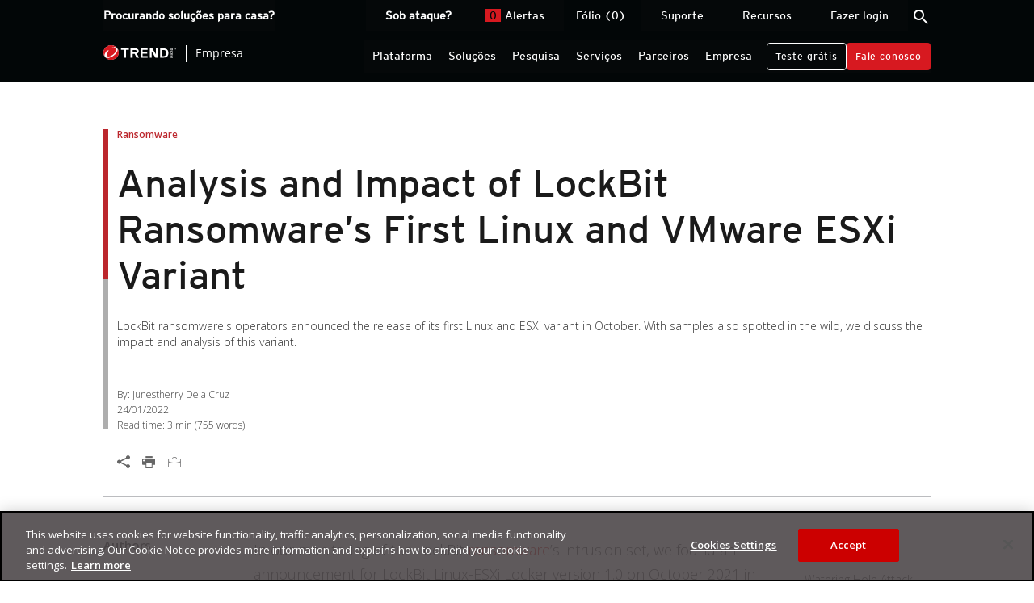

--- FILE ---
content_type: text/html;charset=utf-8
request_url: https://www.trendmicro.com/pt_br/research/22/a/analysis-and-Impact-of-lockbit-ransomwares-first-linux-and-vmware-esxi-variant.html
body_size: 21626
content:
<!DOCTYPE HTML>
<html lang="en">

<!-- OneTrust Cookies Consent Notice start for trendmicro.com -->
<script type="text/javascript" src="https://cdn.cookielaw.org/consent/821060e3-3f9c-4a2f-8613-8e0db4841f79/OtAutoBlock.js"></script>
<script src="https://cdn.cookielaw.org/scripttemplates/otSDKStub.js" type="text/javascript" charset="UTF-8" data-domain-script="821060e3-3f9c-4a2f-8613-8e0db4841f79"></script>
<script type="text/javascript">function OptanonWrapper() { }</script>
<!-- OneTrust Cookies Consent Notice end for trendmicro.com -->

   	
	
	

	<script type="text/javascript" src="/etc.clientlibs/clientlibs/granite/jquery.min.f65891607efbe75b84a8031849cec6c7.js"></script>
	<script type="text/javascript" src="/etc.clientlibs/clientlibs/granite/utils.min.899004cc02c33efc1f6694b1aee587fd.js"></script>

	<script type="text/javascript">
		if (typeof Granite !== "undefined" && Granite.I18n){
			Granite.I18n.setLocale("pt_br" || "en");
		}
	</script>
	
    <head>
    
    
    
    
    <meta charset="UTF-8"/>
    <meta name="viewport" content="width=device-width, initial-scale=1"/>
	<meta name="description"/>
	<meta name="robots" content="index,follow"/>
	<meta name="keywords" content="articles, news, reports,ransomware,research"/>
	<meta http-equiv="X-UA-Compatible" content="IE=edge,chrome=1"/>
	<meta name="template" content="article1withouthero"/>
    <meta property="article:published_time" content="2022-01-24"/>
    <meta property="article:tag" content="ransomware"/>
    <meta property="article:section" content="research"/>
    
    <link rel="icon" type="image/ico" href="/content/dam/trendmicro/favicon.ico"/>
	<link rel="canonical" href="https://www.trendmicro.com/pt_br/research/22/a/analysis-and-Impact-of-lockbit-ransomwares-first-linux-and-vmware-esxi-variant.html"/>

    <title>Analysis and Impact of LockBit Ransomware’s First Linux and VMware ESXi Variant | Trend Micro (BR)</title>
			 
    

    <link href="https://fonts.googleapis.com/css?family=Open+Sans:300,300i,400,400i,600" rel="stylesheet"/>
<link href="//customer.cludo.com/css/296/1798/cludo-search.min.css" type="text/css" rel="stylesheet"/>



    
    
    

    
    
    
    
<link rel="stylesheet" href="/etc.clientlibs/trendmicro/clientlibs/trendmicro-core-2/clientlibs/header-footer.min.73d48bc3ed70be81f869353a9360ab96.css" type="text/css">
<link rel="stylesheet" href="/etc.clientlibs/trendresearch/clientlibs/clientlib-trendresearch.min.47ce60d92d94610907e7a2cbd6fbca69.css" type="text/css">



    

    

    <script src="//tags.tiqcdn.com/utag/trendmicro/larcms/prod/utag.sync.js"></script>
	<meta property="og:url" content="https://www.trendmicro.com/pt_br/research/22/a/analysis-and-Impact-of-lockbit-ransomwares-first-linux-and-vmware-esxi-variant.html"/>
<meta property="og:title" content="Analysis and Impact of LockBit Ransomware’s First Linux and VMware ESXi Variant"/>
<meta property="og:site_name" content="Trend Micro"/>
<meta property="og:image" content="https://www.trendmicro.com/content/dam/trendmicro/global/en/research/22/a/analysis-and-impact-of-lockbit-ransomwares-first-linux-and-vmware-esxi-variant/analysis_and%20mpact_of_lockbit_ransomwares_first_linux_and_vmware_esxi_variant.jpg"/>
<meta property="og:locale" content="pt_BR"/>

	<meta name="twitter:card" content="summary_large_image"/>
<meta name="twitter:site" content="@TrendMicro"/>
<meta name="twitter:title" content="Analysis and Impact of LockBit Ransomware’s First Linux and VMware ESXi Variant"/>
<meta name="twitter:image" content="https://www.trendmicro.com/content/dam/trendmicro/global/en/research/22/a/analysis-and-impact-of-lockbit-ransomwares-first-linux-and-vmware-esxi-variant/analysis_and%20mpact_of_lockbit_ransomwares_first_linux_and_vmware_esxi_variant.jpg"/>


    
        <meta name="user-country-code" content="US"/>
    
</head>
    
    <body class="articlepage page basicpage context-business">
		<!-- Page Scroll: Back to Top -->
		<a id="page-scroll" title="VerticalPageScroll" href="javascript:jumpScroll($(this).scrollTop());">
			<span class="icon-chevron-up"></span>
		</a>

        
                      
     		<!-- /* Data Layers */ -->
			<script type="text/javascript">
				var utag_data = {"customer_cookie_type":"business","language_code":"pt_br","page_name":"research/22/a/analysis-and-Impact-of-lockbit-ransomwares-first-linux-and-vmware-esxi-variant/pt_br","category_id":"pt_br/research/22/a/analysis-and-Impact-of-lockbit-ransomwares-first-linux-and-vmware-esxi-variant","page_type":"unknown","site_section":"research","post_author":"Junestherry Dela Cruz|Threats Analyst","post_date":"2022-01-24"};
			</script>
			<script type="text/javascript">
				window.adobeDigitalData = typeof(window.adobeDigitalData) != "undefined" ? window.adobeDigitalData : [];
				window.adobeDigitalData.push( {"pageID":"f982a7f98063","articleTitle":"Analysis and Impact of LockBit Ransomware\u2019s First Linux and VMware ESXi Variant","description":"","thumbnailUrl":"/content/dam/trendmicro/global/en/research/22/a/analysis-and-impact-of-lockbit-ransomwares-first-linux-and-vmware-esxi-variant/analysis_and mpact_of_lockbit_ransomwares_first_linux_and_vmware_esxi_variant.jpg","pageUrl":"https://www.trendmicro.com/pt_br/research/22/a/analysis-and-Impact-of-lockbit-ransomwares-first-linux-and-vmware-esxi-variant.html","publishedDate":"2022-01-24","pageTag":"ransomware","pageSection":"research","pageMedium":"articles, news, reports"} );
			</script>

			<script type="text/javascript">(function(a,b,c,d){a='//tags.tiqcdn.com/utag/trendmicro/larcms/prod/utag.js';b=document;c='script';d=b.createElement(c);d.src=a;d.type='text/java'+c;d.async=true;a=b.getElementsByTagName(c)[0];a.parentNode.insertBefore(d,a);})();</script>

            



            
<div class="businessHeaderV1">




<div class="headerAssemblyV1">


<header class="page-header">

	
	<nav>
		<div class="header-bar">
			<div class="logo">
				
				<a id="header-logo" href="/pt_br/business.html">
					<img src="/content/dam/trendmicro/global/en/core/images/logos/tm-logo-red-white-t.svg" alt="Logo Trend Micro"/>
					<p>Empresa</p>
				</a>
			</div>
			<div class="inner-nav-wrapper">
				<span class="material-symbols-outlined search-icon GlobalLinkNoTx">search</span>
				<span class="material-symbols-outlined close-search-icon GlobalLinkNoTx">close</span>
				<input type="checkbox" id="checkbox" class="hamburger-menu"/>
				<div aria-label="Menu" class="hamburger"></div>
			</div>
		</div>

		<div class="hamburger-wrapper">
			<div class="mainNavMenuV1"><div class="mainNavMenu mainNavMenuV1">



<div class="list-wrapper inital-list-wrapper">
	<ul class="menu nav-level-0">
		<li>
			<!-- Level 0, top menu -->
			<div class="label">Plataforma</div>
			<ul class="sub-menu nav-level-1">
				<li>
<div class="label branch">
	<a class="menu-link" href="/pt_br/business/products/one-platform.html" id="b-nav-platform-1">Plataforma Trend Vision One</a>
</div>
<ul class="branch nav-item-2">
	<!-- This fake child menu should be a desktop enhancement only. Mobile never uses it -->
	

	
	<li>
<div class="label leaf">
	<a class="menu-link" href="/pt_br/business/products/one-platform.html" id="b-nav-platform-2">Plataforma Trend Vision One</a>
</div>
<ul class="leaf nav-item-leaf">
	<!-- This fake child menu should be a desktop enhancement only. Mobile never uses it -->
	<li class="desktop-leaf-child">
		<div class="desktop-leaf-child-text">
			<div class="subtitle">Trend Vision One™</div>
			<div class="title">Plataforma</div>
			<p class="copy">Proteção de ameaças e gerenciamento de riscos cibernéticos</p>
			<a class="leaf-button color-d71920" href="/pt_br/business/products/one-platform.html" id="b-nav-platform-2-cta">Saiba mais</a>
		</div>
		<div class="leaf-image">
			<img src="https://trendmicro.scene7.com/is/image/trendmicro/trend-vision-one-laptop-console-nav?scl=1.0&qlt=95&fmt=webp-alpha"/>
		</div>
	</li>

	
</ul>
</li>
	
	<li>
<div class="label leaf">
	<a class="menu-link" href="/pt_br/partners/platform-marketplace.html">Trend Vision One Marketplace</a>
</div>
<ul class="leaf nav-item-leaf">
	<!-- This fake child menu should be a desktop enhancement only. Mobile never uses it -->
	<li class="desktop-leaf-child">
		<div class="desktop-leaf-child-text">
			<div class="subtitle">Trend Vision One™</div>
			<div class="title">Marketplace</div>
			<p class="copy">Confira as soluções de parceiros aprovadas pela Trend para nossa plataforma líder.</p>
			<a class="leaf-button color-d71920" href="/pt_br/partners/platform-marketplace.html">Saiba mais</a>
		</div>
		<div class="leaf-image">
			
		</div>
	</li>

	
</ul>
</li>
	
	<li>
<div class="label leaf">
	<a class="menu-link" href="/pt_br/business/products/deployment-options.html">Opções de Instalação</a>
</div>
<ul class="leaf nav-item-leaf">
	<!-- This fake child menu should be a desktop enhancement only. Mobile never uses it -->
	<li class="desktop-leaf-child">
		<div class="desktop-leaf-child-text">
			<div class="subtitle">Trend Vision One™</div>
			<div class="title">Opções de Instalação</div>
			<p class="copy">Confira as soluções de parceiros aprovados pela Trend para nossa plataforma líder.</p>
			<a class="leaf-button color-d71920" href="/pt_br/business/products/deployment-options.html">Veja mais</a>
		</div>
		<div class="leaf-image">
			
		</div>
	</li>

	
</ul>
</li>
	
</ul>
</li>
			
				<li>
<div class="label leaf">
	<a class="menu-link" href="/pt_br/business/products/cyber-risk-exposure-management.html" id="b-nav-attack-surface-mgmnt-1">Cyber Risk Exposure Management</a>
</div>
<ul class="leaf nav-item-leaf">
	<!-- This fake child menu should be a desktop enhancement only. Mobile never uses it -->
	<li class="desktop-leaf-child">
		<div class="desktop-leaf-child-text">
			<div class="subtitle">Trend Vision One™</div>
			<div class="title">Cyber Risk Exposure Management (CREM)</div>
			<p class="copy">Líder em Gestão de Exposição – transformando a visibilidade do risco cibernético em segurança decisiva e proativa.</p>
			<a class="leaf-button color-d71920" href="/pt_br/business/products/cyber-risk-exposure-management.html" id="b-nav-attack-surface-mgmnt-1-cta">Saiba mais</a>
		</div>
		<div class="leaf-image">
			<img src="https://trendmicro.scene7.com/is/image/trendmicro/asrm-console-shot?scl=1.0&qlt=95&fmt=webp-alpha"/>
		</div>
	</li>

	
</ul>
</li>
			
				<li>
<div class="label leaf">
	<a class="menu-link" href="/pt_br/business/products/security-operations.html" id="b-nav-security-operations-1">Security Operations</a>
</div>
<ul class="leaf nav-item-leaf">
	<!-- This fake child menu should be a desktop enhancement only. Mobile never uses it -->
	<li class="desktop-leaf-child">
		<div class="desktop-leaf-child-text">
			<div class="subtitle">Trend Vision One™</div>
			<div class="title">Security Operations (SecOps)</div>
			<p class="copy">Impeça os adversários com visibilidade incomparável, impulsionada pela inteligência do XDR, Agentic SIEM e Agentic SOAR, deixando os invasores sem lugar para se esconder</p>
			<a class="leaf-button color-d71920" href="/pt_br/business/products/security-operations.html" id="b-nav-security-operations-1-cta">Saiba mais</a>
		</div>
		<div class="leaf-image">
			<img src="https://trendmicro.scene7.com/is/image/trendmicro/xdr-product-console-shot?scl=1.0&qlt=95&fmt=webp-alpha"/>
		</div>
	</li>

	
</ul>
</li>
			
				<li>
<div class="label branch">
	<a class="menu-link" href="/pt_br/business/products/hybrid-cloud.html" id="b-nav-cloud-security-1">Cloud Security</a>
</div>
<ul class="branch nav-item-2">
	<!-- This fake child menu should be a desktop enhancement only. Mobile never uses it -->
	

	
	<li>
<div class="label leaf">
	<a class="menu-link" href="/pt_br/business/products/hybrid-cloud.html" id="b-nav-cloud-security-2">Cloud Security</a>
</div>
<ul class="leaf nav-item-leaf">
	<!-- This fake child menu should be a desktop enhancement only. Mobile never uses it -->
	<li class="desktop-leaf-child">
		<div class="desktop-leaf-child-text">
			<div class="subtitle">Trend Vision One™</div>
			<div class="title">Segurança na nuvem</div>
			<p class="copy">A plataforma de segurança em nuvem mais confiável para desenvolvedores, equipes de segurança e empresas</p>
			<a class="leaf-button color-d71920" href="/pt_br/business/products/hybrid-cloud.html" id="b-nav-cloud-security-2-cta">Saiba mais</a>
		</div>
		<div class="leaf-image">
			
		</div>
	</li>

	
</ul>
</li>
	
	<li>
<div class="label leaf">
	<a class="menu-link" href="/pt_br/business/products/security-operations.html" id="b-nav-sub-xdr-cloud-2">XDR para Nuvem</a>
</div>
<ul class="leaf nav-item-leaf">
	<!-- This fake child menu should be a desktop enhancement only. Mobile never uses it -->
	<li class="desktop-leaf-child">
		<div class="desktop-leaf-child-text">
			<div class="subtitle">Trend Vision One™</div>
			<div class="title">XDR para Nuvem</div>
			<p class="copy">Amplie a visibilidade para a nuvem e simplifique as investigações SOC</p>
			<a class="leaf-button color-d71920" href="/pt_br/business/products/security-operations.html" id="b-nav-sub-xdr-cloud-2-cta">Saiba mais</a>
		</div>
		<div class="leaf-image">
			<img src="https://trendmicro.scene7.com/is/image/trendmicro/xdr-product-console-shot?scl=1.0&qlt=95&fmt=webp-alpha"/>
		</div>
	</li>

	
</ul>
</li>
	
	<li>
<div class="label leaf">
	<a class="menu-link" href="/pt_br/business/products/endpoint-security/workload-security.html" id="b-nav-sub-workload-sec-2">Workload Security</a>
</div>
<ul class="leaf nav-item-leaf">
	<!-- This fake child menu should be a desktop enhancement only. Mobile never uses it -->
	<li class="desktop-leaf-child">
		<div class="desktop-leaf-child-text">
			<div class="subtitle">Trend Vision One™</div>
			<div class="title">Workload Security </div>
			<p class="copy">Proteja seu data center, nuvem e contêineres sem comprometer o desempenho, aproveitando uma plataforma de segurança em nuvem com recursos CNAPP</p>
			<a class="leaf-button color-d71920" href="/pt_br/business/products/endpoint-security/workload-security.html" id="b-nav-sub-workload-sec-2-cta">Saiba mais</a>
		</div>
		<div class="leaf-image">
			<img src="https://trendmicro.scene7.com/is/image/trendmicro/cloud-one-workload-security-console-shot?scl=1.0&qlt=95&fmt=webp-alpha"/>
		</div>
	</li>

	
</ul>
</li>
	
	<li>
<div class="label leaf">
	<a class="menu-link" href="/pt_br/business/products/hybrid-cloud/cloud-one-container-image-security.html" id="b-nav-sub-container-sec-2">Container Security</a>
</div>
<ul class="leaf nav-item-leaf">
	<!-- This fake child menu should be a desktop enhancement only. Mobile never uses it -->
	<li class="desktop-leaf-child">
		<div class="desktop-leaf-child-text">
			<div class="subtitle">Trend Vision One™</div>
			<div class="title">Segurança de Container</div>
			<p class="copy">Simplifique a segurança de suas aplicações nativas em nuvem com varredura avançada de imagem de contêiner, controle de admissão baseado em políticas e proteção de tempo de execução de contêiner</p>
			<a class="leaf-button color-d71920" href="/pt_br/business/products/hybrid-cloud/cloud-one-container-image-security.html" id="b-nav-sub-container-sec-2-cta">Saiba mais</a>
		</div>
		<div class="leaf-image">
			<img src="https://trendmicro.scene7.com/is/image/trendmicro/cloud-one-container-console-shot?scl=1.0&qlt=95&fmt=webp-alpha"/>
		</div>
	</li>

	
</ul>
</li>
	
	<li>
<div class="label leaf">
	<a class="menu-link" href="/pt_br/business/products/hybrid-cloud/cloud-one-file-storage-security.html" id="b-nav-sub-file-sec-2">File Security</a>
</div>
<ul class="leaf nav-item-leaf">
	<!-- This fake child menu should be a desktop enhancement only. Mobile never uses it -->
	<li class="desktop-leaf-child">
		<div class="desktop-leaf-child-text">
			<div class="subtitle">Trend Vision One™</div>
			<div class="title">File Security</div>
			<p class="copy">Proteja o workflow de aplicações e o armazenamento em nuvem contra ameaças avançadas.</p>
			<a class="leaf-button color-d71920" href="/pt_br/business/products/hybrid-cloud/cloud-one-file-storage-security.html" id="b-nav-sub-file-sec-2-cta">Saiba mais</a>
		</div>
		<div class="leaf-image">
			<img src="https://trendmicro.scene7.com/is/image/trendmicro/cloud-one-file-storage-console-shot?scl=1.0&qlt=95&fmt=webp-alpha"/>
		</div>
	</li>

	
</ul>
</li>
	
	<li>
<div class="label leaf">
	<a class="menu-link" href="/pt_br/business/products/hybrid-cloud/cloud-risk-management.html" id="b-nav-sub-cloud-risk-management-2">Gerenciamento de Risco Cibernético em nuvem</a>
</div>
<ul class="leaf nav-item-leaf">
	<!-- This fake child menu should be a desktop enhancement only. Mobile never uses it -->
	<li class="desktop-leaf-child">
		<div class="desktop-leaf-child-text">
			<div class="subtitle">Trend Vision One™</div>
			<div class="title">Gerenciamento de Risco Cibernético em nuvem</div>
			<p class="copy">Unifique a visibilidade multi-cloud, elimine exposições ocultas e garanta seu futuro.</p>
			<a class="leaf-button color-d71920" href="/pt_br/business/products/hybrid-cloud/cloud-risk-management.html" id="b-nav-sub-cloud-risk-management-2-cta">Saiba mais</a>
		</div>
		<div class="leaf-image">
			<img src="https://trendmicro.scene7.com/is/image/trendmicro/cloud-risk-management-laptop-console-nav?scl=1.0&qlt=95&fmt=webp-alpha"/>
		</div>
	</li>

	
</ul>
</li>
	
</ul>
</li>
			
				<li>
<div class="label branch">
	<a class="menu-link" href="/pt_br/business/products/endpoint-security.html" id="b-nav-endpoint-security-1">Endpoint Security</a>
</div>
<ul class="branch nav-item-2">
	<!-- This fake child menu should be a desktop enhancement only. Mobile never uses it -->
	

	
	<li>
<div class="label leaf">
	<a class="menu-link" href="/pt_br/business/products/endpoint-security.html" id="b-nav-endpoint-security-2">Endpoint Security</a>
</div>
<ul class="leaf nav-item-leaf">
	<!-- This fake child menu should be a desktop enhancement only. Mobile never uses it -->
	<li class="desktop-leaf-child">
		<div class="desktop-leaf-child-text">
			<div class="subtitle">Trend Vision One™</div>
			<div class="title">Endpoint Security</div>
			<p class="copy">Defenda o endpoint através de cada fase de um ataque</p>
			<a class="leaf-button color-d71920" href="/pt_br/business/products/endpoint-security.html" id="b-nav-endpoint-security-2-cta">Saiba mais</a>
		</div>
		<div class="leaf-image">
			
		</div>
	</li>

	
</ul>
</li>
	
	<li>
<div class="label leaf">
	<a class="menu-link" href="/pt_br/business/products/iot/industrial-endpoint-security.html">Endpoint Security Industrial</a>
</div>
<ul class="leaf nav-item-leaf">
	<!-- This fake child menu should be a desktop enhancement only. Mobile never uses it -->
	<li class="desktop-leaf-child">
		<div class="desktop-leaf-child-text">
			
			<div class="title">Endpoint Security Industrial</div>
			
			<a class="leaf-button color-d71920" href="/pt_br/business/products/iot/industrial-endpoint-security.html">Saiba mais</a>
		</div>
		<div class="leaf-image">
			
		</div>
	</li>

	
</ul>
</li>
	
	<li>
<div class="label leaf">
	<a class="menu-link" href="/pt_br/business/products/security-operations.html" id="b-nav-sub-xdr-endpoint-2">XDR for Endpoint</a>
</div>
<ul class="leaf nav-item-leaf">
	<!-- This fake child menu should be a desktop enhancement only. Mobile never uses it -->
	<li class="desktop-leaf-child">
		<div class="desktop-leaf-child-text">
			<div class="subtitle">Trend Vision One™</div>
			<div class="title">XDR for Endpoint</div>
			<p class="copy">Detenha os adversários mais rapidamente com uma perspectiva mais ampla e melhor contexto para caçar, detectar, investigar e responder a ameaças em uma única plataforma</p>
			<a class="leaf-button color-d71920" href="/pt_br/business/products/security-operations.html" id="b-nav-sub-xdr-endpoint-2-cta">Saiba mais</a>
		</div>
		<div class="leaf-image">
			<img src="https://trendmicro.scene7.com/is/image/trendmicro/xdr-product-console-shot?scl=1.0&qlt=95&fmt=webp-alpha"/>
		</div>
	</li>

	
</ul>
</li>
	
	<li>
<div class="label leaf">
	<a class="menu-link" href="/pt_br/business/products/endpoint-security/workload-security.html" id="b-nav-sub-workload-sec-2">Workload Security</a>
</div>
<ul class="leaf nav-item-leaf">
	<!-- This fake child menu should be a desktop enhancement only. Mobile never uses it -->
	<li class="desktop-leaf-child">
		<div class="desktop-leaf-child-text">
			<div class="subtitle">Trend Vision One™</div>
			<div class="title">Workload Security </div>
			<p class="copy">Prevenção, detecção e resposta otimizadas para endpoints, servidores e cloud workloads</p>
			<a class="leaf-button color-d71920" href="/pt_br/business/products/endpoint-security/workload-security.html" id="b-nav-sub-workload-sec-2-cta">Saiba mais</a>
		</div>
		<div class="leaf-image">
			
		</div>
	</li>

	
</ul>
</li>
	
	<li>
<div class="label leaf">
	<a class="menu-link" href="/pt_br/business/products/user-protection/sps/mobile-security-enterprise.html">Mobile Security</a>
</div>
<ul class="leaf nav-item-leaf">
	<!-- This fake child menu should be a desktop enhancement only. Mobile never uses it -->
	<li class="desktop-leaf-child">
		<div class="desktop-leaf-child-text">
			
			<div class="title">Mobile Security</div>
			<p class="copy">Proteção on-prem e em nuvem contra malware, aplicações maliciosas e outras ameaças móveis</p>
			<a class="leaf-button color-d71920" href="/pt_br/business/products/user-protection/sps/mobile-security-enterprise.html">Saiba mais</a>
		</div>
		<div class="leaf-image">
			<img src="https://trendmicro.scene7.com/is/image/trendmicro/sps-mobile-security-enterprise-console-shot?scl=1.0&qlt=95&fmt=webp-alpha"/>
		</div>
	</li>

	
</ul>
</li>
	
</ul>
</li>
			
				<li>
<div class="label branch">
	<a class="menu-link" href="/pt_br/business/products/network.html" id="b-nav-network-security-1">Network Security</a>
</div>
<ul class="branch nav-item-2">
	<!-- This fake child menu should be a desktop enhancement only. Mobile never uses it -->
	

	
	<li>
<div class="label leaf">
	<a class="menu-link" href="/pt_br/business/products/network.html" id="b-nav-network-security-2">Network Security</a>
</div>
<ul class="leaf nav-item-leaf">
	<!-- This fake child menu should be a desktop enhancement only. Mobile never uses it -->
	<li class="desktop-leaf-child">
		<div class="desktop-leaf-child-text">
			<div class="subtitle">Trend Vision One™</div>
			<div class="title">Segurança de Rede</div>
			<p class="copy">Expanda o poder do XDR com detecção e resposta de rede</p>
			<a class="leaf-button color-d71920" href="/pt_br/business/products/network.html" id="b-nav-network-security-2-cta">Saiba mais</a>
		</div>
		<div class="leaf-image">
			<img src="https://trendmicro.scene7.com/is/image/trendmicro/zero-trust-access-console-shot?scl=1.0&qlt=95&fmt=webp-alpha"/>
		</div>
	</li>

	
</ul>
</li>
	
	<li>
<div class="label leaf">
	<a class="menu-link" href="/pt_br/business/products/security-operations.html" id="b-nav-sub-xdr-network-2">XDR for Network (NDR)</a>
</div>
<ul class="leaf nav-item-leaf">
	<!-- This fake child menu should be a desktop enhancement only. Mobile never uses it -->
	<li class="desktop-leaf-child">
		<div class="desktop-leaf-child-text">
			<div class="subtitle">Trend Vision One™</div>
			<div class="title">XDR for Network (NDR)</div>
			<p class="copy">Detenha os adversários mais rapidamente com uma perspectiva mais ampla e melhor contexto para buscar, detectar, investigar e responder a ameaças em uma única plataforma</p>
			<a class="leaf-button color-d71920" href="/pt_br/business/products/security-operations.html" id="b-nav-sub-xdr-network-2-cta">Saiba mais</a>
		</div>
		<div class="leaf-image">
			<img src="https://trendmicro.scene7.com/is/image/trendmicro/xdr-product-console-shot?scl=1.0&qlt=95&fmt=webp-alpha"/>
		</div>
	</li>

	
</ul>
</li>
	
	<li>
<div class="label leaf">
	<a class="menu-link" href="/pt_br/business/products/network/intrusion-prevention.html">Network Intrusion Prevention (IPS)</a>
</div>
<ul class="leaf nav-item-leaf">
	<!-- This fake child menu should be a desktop enhancement only. Mobile never uses it -->
	<li class="desktop-leaf-child">
		<div class="desktop-leaf-child-text">
			
			<div class="title">Network Intrusion Prevention (IPS)</div>
			<p class="copy">Proteja-se contra vulnerabilidades conhecidas, desconhecidas e não divulgadas da sua rede</p>
			<a class="leaf-button color-d71920" href="/pt_br/business/products/network/intrusion-prevention.html">Saiba mais</a>
		</div>
		<div class="leaf-image">
			
		</div>
	</li>

	
</ul>
</li>
	
	<li>
<div class="label branch">
	<a class="menu-link" href="/pt_br/business/products/network/zero-trust-secure-access.html" id="b-nav-sub-ztsa-2">Zero Trust Secure Access (ZTSA)</a>
</div>
<ul class="branch nav-item-3">
	<!-- This fake child menu should be a desktop enhancement only. Mobile never uses it -->
	

	
	<li>
<div class="label leaf">
	<a class="menu-link" href="/pt_br/business/products/network/zero-trust-secure-access.html" id="b-nav-sub-ztsa-3">Zero Trust Secure Access (ZTSA)</a>
</div>
<ul class="leaf nav-item-leaf">
	<!-- This fake child menu should be a desktop enhancement only. Mobile never uses it -->
	<li class="desktop-leaf-child">
		<div class="desktop-leaf-child-text">
			<div class="subtitle">Trend Vision One™ </div>
			<div class="title">Zero Trust Secure Access (ZTSA)</div>
			<p class="copy">Redefina a confiança e a transformação digital segura com avaliações de risco contínuas</p>
			<a class="leaf-button color-d71920" href="/pt_br/business/products/network/zero-trust-secure-access.html" id="b-nav-sub-ztsa-3-cta">Saiba mais</a>
		</div>
		<div class="leaf-image">
			
		</div>
	</li>

	
</ul>
</li>
	
	<li>
<div class="label leaf">
	<a class="menu-link" href="/pt_br/business/products/network/zero-trust-secure-access/ai.html" id="c-nav-sub-ai-secure-access-3">AI Secure Access</a>
</div>
<ul class="leaf nav-item-leaf">
	<!-- This fake child menu should be a desktop enhancement only. Mobile never uses it -->
	<li class="desktop-leaf-child">
		<div class="desktop-leaf-child-text">
			
			<div class="title">AI Secure Access</div>
			<p class="copy">Garantir visibilidade e controle unificados para cada serviço, usuário e interação de GenAI</p>
			<a class="leaf-button color-d71920" href="/pt_br/business/products/network/zero-trust-secure-access/ai.html" id="c-nav-sub-ai-secure-access-3-cta">Saiba mais</a>
		</div>
		<div class="leaf-image">
			
		</div>
	</li>

	
</ul>
</li>
	
</ul>
</li>
	
	<li>
<div class="label leaf">
	<a class="menu-link" href="/pt_br/business/products/network/advanced-threat-protection.html">Breach Detection System (BDS)</a>
</div>
<ul class="leaf nav-item-leaf">
	<!-- This fake child menu should be a desktop enhancement only. Mobile never uses it -->
	<li class="desktop-leaf-child">
		<div class="desktop-leaf-child-text">
			
			<div class="title">Breach Detection System (BDS)</div>
			<p class="copy">Detecte e responda a ataques direcionados que trafegam para dentro, para fora e lateralmente</p>
			<a class="leaf-button color-d71920" href="/pt_br/business/products/network/advanced-threat-protection.html">Saiba mais</a>
		</div>
		<div class="leaf-image">
			
		</div>
	</li>

	
</ul>
</li>
	
	<li>
<div class="label leaf">
	<a class="menu-link" href="/pt_br/business/solutions/iot/enterprise-5g-iot.html">Network Security 5G</a>
</div>
<ul class="leaf nav-item-leaf">
	<!-- This fake child menu should be a desktop enhancement only. Mobile never uses it -->
	<li class="desktop-leaf-child">
		<div class="desktop-leaf-child-text">
			
			<div class="title">Network Security 5G</div>
			
			<a class="leaf-button color-d71920" href="/pt_br/business/solutions/iot/enterprise-5g-iot.html">Saiba mais</a>
		</div>
		<div class="leaf-image">
			
		</div>
	</li>

	
</ul>
</li>
	
	<li>
<div class="label leaf">
	<a class="menu-link" href="/pt_br/business/products/iot/industrial-network-security.html">Network Security Industrial</a>
</div>
<ul class="leaf nav-item-leaf">
	<!-- This fake child menu should be a desktop enhancement only. Mobile never uses it -->
	<li class="desktop-leaf-child">
		<div class="desktop-leaf-child-text">
			
			<div class="title">Network Security Industrial</div>
			
			<a class="leaf-button color-d71920" href="/pt_br/business/products/iot/industrial-network-security.html">Saiba mais</a>
		</div>
		<div class="leaf-image">
			
		</div>
	</li>

	
</ul>
</li>
	
</ul>
</li>
			
				<li>
<div class="label leaf">
	<a class="menu-link" href="/pt_br/business/products/email-and-collaboration.html" id="b-nav-email-and-collaboration-1">Email and Collaboration Security</a>
</div>
<ul class="leaf nav-item-leaf">
	<!-- This fake child menu should be a desktop enhancement only. Mobile never uses it -->
	<li class="desktop-leaf-child">
		<div class="desktop-leaf-child-text">
			<div class="subtitle">Trend Vision One™</div>
			<div class="title">Segurança de Email e Colaboração</div>
			<p class="copy">Fique à frente de phishing, BEC, ransomware e golpes com segurança de e-mail alimentada por IA, interrompendo ameaças com rapidez, facilidade e precisão.</p>
			<a class="leaf-button color-d71920" href="/pt_br/business/products/email-and-collaboration.html" id="b-nav-email-and-collaboration-1-cta">Saiba mais</a>
		</div>
		<div class="leaf-image">
			<img src="https://trendmicro.scene7.com/is/image/trendmicro/email-and-collaboration-console-shot?scl=1.0&qlt=95&fmt=webp-alpha"/>
		</div>
	</li>

	
</ul>
</li>
			
				<li>
<div class="label leaf">
	<a class="menu-link" href="/pt_br/business/products/threat-intelligence.html" id="b-nav-threat-intelligence-1">Inteligência de Ameaças</a>
</div>
<ul class="leaf nav-item-leaf">
	<!-- This fake child menu should be a desktop enhancement only. Mobile never uses it -->
	<li class="desktop-leaf-child">
		<div class="desktop-leaf-child-text">
			<div class="subtitle">Trend Vision One™</div>
			<div class="title">Inteligência de Ameaças</div>
			<p class="copy">Veja ameaças chegando de longe</p>
			<a class="leaf-button color-d71920" href="/pt_br/business/products/threat-intelligence.html" id="b-nav-threat-intelligence-1-cta">Saiba mais</a>
		</div>
		<div class="leaf-image">
			
		</div>
	</li>

	
</ul>
</li>
			
				<li>
<div class="label leaf">
	<a class="menu-link" href="/pt_br/business/products/identity.html" id="b-nav-identity-security-1">Identity Security</a>
</div>
<ul class="leaf nav-item-leaf">
	<!-- This fake child menu should be a desktop enhancement only. Mobile never uses it -->
	<li class="desktop-leaf-child">
		<div class="desktop-leaf-child-text">
			<div class="subtitle">Trend Vision One™</div>
			<div class="title">Identity Security</div>
			<p class="copy">Segurança de identidade completa, desde o gerenciamento da postura da identidade até a detecção e resposta</p>
			<a class="leaf-button color-d71920" href="/pt_br/business/products/identity.html" id="b-nav-identity-security-1-cta">Saiba mais</a>
		</div>
		<div class="leaf-image">
			
		</div>
	</li>

	
</ul>
</li>
			
				<li>
<div class="label leaf">
	<a class="menu-link" href="/pt_br/business/products/data.html" id="b-nav-data-1">Data Security</a>
</div>
<ul class="leaf nav-item-leaf">
	<!-- This fake child menu should be a desktop enhancement only. Mobile never uses it -->
	<li class="desktop-leaf-child">
		<div class="desktop-leaf-child-text">
			<div class="subtitle">Trend Vision One™</div>
			<div class="title">Data Security</div>
			<p class="copy">Evite vazamentos de dados com visibilidade centralizada, priorização inteligente de riscos e recursos de resposta rápida.</p>
			<a class="leaf-button color-d71920" href="/pt_br/business/products/data.html" id="b-nav-data-1-cta">Saiba mais</a>
		</div>
		<div class="leaf-image">
			<img src="https://trendmicro.scene7.com/is/image/trendmicro/data-security-laptop-console-nav?scl=1.0&qlt=95&fmt=webp-alpha"/>
		</div>
	</li>

	
</ul>
</li>
			
				<li>
<div class="label branch">
	<a class="menu-link" href="/pt_br/business/ai.html" id="b-nav-ai-capabilities-1">Segurança em IA</a>
</div>
<ul class="branch nav-item-2">
	<!-- This fake child menu should be a desktop enhancement only. Mobile never uses it -->
	

	
	<li>
<div class="label leaf">
	<a class="menu-link" href="/pt_br/business/ai.html" id="b-nav-ai-capabilities-2">Segurança em IA</a>
</div>
<ul class="leaf nav-item-leaf">
	<!-- This fake child menu should be a desktop enhancement only. Mobile never uses it -->
	<li class="desktop-leaf-child">
		<div class="desktop-leaf-child-text">
			
			<div class="title">IA na Trend</div>
			<p class="copy">Descubra soluções de IA projetadas para proteger sua empresa, apoiar o Compliance e possibilitar a inovação responsável.</p>
			<a class="leaf-button color-d71920" href="/pt_br/business/ai.html" id="b-nav-ai-capabilities-2-cta">Saiba mais</a>
		</div>
		<div class="leaf-image">
			
		</div>
	</li>

	
</ul>
</li>
	
	<li>
<div class="label leaf">
	<a class="menu-link" href="/pt_br/business/ai/security-ai-stacks.html" id="b-nav-security-ai-stacks-2">Segurança para Stacks de IA</a>
</div>
<ul class="leaf nav-item-leaf">
	<!-- This fake child menu should be a desktop enhancement only. Mobile never uses it -->
	<li class="desktop-leaf-child">
		<div class="desktop-leaf-child-text">
			
			<div class="title">Segurança para Pilhas de IA</div>
			<p class="copy">Proteja sua jornada de IA e elimine vulnerabilidades antes que ataques aconteçam — para que você possa inovar com confiança.</p>
			<a class="leaf-button color-d71920" href="/pt_br/business/ai/security-ai-stacks.html" id="b-nav-security-ai-stacks-2-cta">Saiba mais</a>
		</div>
		<div class="leaf-image">
			
		</div>
	</li>

	
</ul>
</li>
	
	<li>
<div class="label leaf">
	<a class="menu-link" href="/pt_br/business/ai/ecosystem.html" id="b-nav-ai-ecosystem-2">Ecossistema de IA</a>
</div>
<ul class="leaf nav-item-leaf">
	<!-- This fake child menu should be a desktop enhancement only. Mobile never uses it -->
	<li class="desktop-leaf-child">
		<div class="desktop-leaf-child-text">
			
			<div class="title">Ecossistema de IA</div>
			<p class="copy">Moldando o futuro da cibersegurança por meio da inovação em IA, liderança regulatória e padrões confiáveis.</p>
			<a class="leaf-button color-d71920" href="/pt_br/business/ai/ecosystem.html" id="b-nav-ai-ecosystem-2-cta">Saiba mais</a>
		</div>
		<div class="leaf-image">
			
		</div>
	</li>

	
</ul>
</li>
	
	<li>
<div class="label leaf">
	<a class="menu-link" href="/pt_br/business/ai/proactive-ai-security.html" id="b-nav-ai-security-2">Segurança IA Proativa</a>
</div>
<ul class="leaf nav-item-leaf">
	<!-- This fake child menu should be a desktop enhancement only. Mobile never uses it -->
	<li class="desktop-leaf-child">
		<div class="desktop-leaf-child-text">
			
			<div class="title">Segurança IA Proativa</div>
			<p class="copy">Fortaleça suas defesas com a primeira IA proativa de cibersegurança do setor — sem pontos cegos, sem surpresas.</p>
			<a class="leaf-button color-d71920" href="/pt_br/business/ai/proactive-ai-security.html" id="b-nav-ai-security-2-cta">Segurança IA Proativa</a>
		</div>
		<div class="leaf-image">
			
		</div>
	</li>

	
</ul>
</li>
	
	<li>
<div class="label leaf">
	<a class="menu-link" href="/pt_br/business/ai/cybertron.html" id="b-nav-ai-cybertron-2">Trend Cybertron</a>
</div>
<ul class="leaf nav-item-leaf">
	<!-- This fake child menu should be a desktop enhancement only. Mobile never uses it -->
	<li class="desktop-leaf-child">
		<div class="desktop-leaf-child-text">
			
			<div class="title">Trend Cybertron</div>
			<p class="copy">A primeira IA proativa de Cibersegurança do setor</p>
			<a class="leaf-button color-d71920" href="/pt_br/business/ai/cybertron.html" id="b-nav-ai-cybertron-2-cta">Trend Cybertron</a>
		</div>
		<div class="leaf-image">
			
		</div>
	</li>

	
</ul>
</li>
	
	<li>
<div class="label leaf">
	<a class="menu-link" href="/pt_br/business/ai/companion.html" id="b-nav-companion-2">Trend Companion</a>
</div>
<ul class="leaf nav-item-leaf">
	<!-- This fake child menu should be a desktop enhancement only. Mobile never uses it -->
	<li class="desktop-leaf-child">
		<div class="desktop-leaf-child-text">
			
			<div class="title">Trend Companion</div>
			<p class="copy">Aproveite uma amplitude e profundidade incomparáveis de dados, análise de alta qualidade, curadoria e rotulagem para revelar insights significativos e acionáveis.</p>
			<a class="leaf-button color-d71920" href="/pt_br/business/ai/companion.html" id="b-nav-companion-2-cta">Saiba mais</a>
		</div>
		<div class="leaf-image">
			
		</div>
	</li>

	
</ul>
</li>
	
	<li>
<div class="label leaf">
	<a class="menu-link" href="/pt_br/business/ai/factory.html" id="b-nav-ai-factory-2">AI Factory</a>
</div>
<ul class="leaf nav-item-leaf">
	<!-- This fake child menu should be a desktop enhancement only. Mobile never uses it -->
	<li class="desktop-leaf-child">
		<div class="desktop-leaf-child-text">
			
			<div class="title">AI Factory</div>
			<p class="copy">Acelere a implantação de IA empresarial com segurança, conformidade e confiança</p>
			<a class="leaf-button color-d71920" href="/pt_br/business/ai/factory.html" id="b-nav-ai-factory-2-cta">Saiba mais</a>
		</div>
		<div class="leaf-image">
			
		</div>
	</li>

	
</ul>
</li>
	
	<li>
<div class="label leaf">
	<a class="menu-link" href="/pt_br/business/ai/digital-twin.html" id="b-nav-digital-twin-2">Digital Twin?</a>
</div>
<ul class="leaf nav-item-leaf">
	<!-- This fake child menu should be a desktop enhancement only. Mobile never uses it -->
	<li class="desktop-leaf-child">
		<div class="desktop-leaf-child-text">
			
			<div class="title">Digital Twin?</div>
			<p class="copy">Digital twins de alta fidelidade permitem planejamento preditivo, investimentos estratégicos e otimização da resiliência.</p>
			<a class="leaf-button color-d71920" href="/pt_br/business/ai/digital-twin.html" id="b-nav-digital-twin-2-cta">Saiba mais</a>
		</div>
		<div class="leaf-image">
			
		</div>
	</li>

	
</ul>
</li>
	
</ul>
</li>
			
				<li>
<div class="label leaf">
	<a class="menu-link" href="/pt_br/business/products.html">Todos os Produtos, Serviços e Testes</a>
</div>
<ul class="leaf nav-item-leaf">
	<!-- This fake child menu should be a desktop enhancement only. Mobile never uses it -->
	<li class="desktop-leaf-child">
		<div class="desktop-leaf-child-text">
			
			<div class="title">Todos os Produtos, Serviços e Testes</div>
			
			<a class="leaf-button color-d71920" href="/pt_br/business/products.html">Saiba mais</a>
		</div>
		<div class="leaf-image">
			<img src="https://trendmicro.scene7.com/is/image/trendmicro/all-products-console-shot?scl=1.0&qlt=95&fmt=webp-alpha"/>
		</div>
	</li>

	
</ul>
</li>
			</ul>
		</li>
	
		<li>
			<!-- Level 0, top menu -->
			<div class="label">Soluções</div>
			<ul class="sub-menu nav-level-1">
				<li>
<div class="label branch">
	<a class="menu-link" href="/pt_br/business/capabilities/solutions-for.html">Por setor</a>
</div>
<ul class="branch nav-item-2">
	<!-- This fake child menu should be a desktop enhancement only. Mobile never uses it -->
	

	
	<li>
<div class="label leaf">
	<a class="menu-link" href="/pt_br/business/capabilities/solutions-for.html">Por setor</a>
</div>
<ul class="leaf nav-item-leaf">
	<!-- This fake child menu should be a desktop enhancement only. Mobile never uses it -->
	<li class="desktop-leaf-child">
		<div class="desktop-leaf-child-text">
			
			<div class="title">Por setor</div>
			
			<a class="leaf-button color-d71920" href="/pt_br/business/capabilities/solutions-for.html">Saiba mais</a>
		</div>
		<div class="leaf-image">
			
		</div>
	</li>

	
</ul>
</li>
	
	<li>
<div class="label leaf">
	<a class="menu-link" href="/pt_br/business/capabilities/solutions-for/healthcare.html">Área da Saúde</a>
</div>
<ul class="leaf nav-item-leaf">
	<!-- This fake child menu should be a desktop enhancement only. Mobile never uses it -->
	<li class="desktop-leaf-child">
		<div class="desktop-leaf-child-text">
			
			<div class="title">Área da Saúde</div>
			<p class="copy">Proteja os dados, dispositivos e redes do paciente enquanto atende aos regulamentos</p>
			<a class="leaf-button color-d71920" href="/pt_br/business/capabilities/solutions-for/healthcare.html">Saiba mais</a>
		</div>
		<div class="leaf-image">
			
		</div>
	</li>

	
</ul>
</li>
	
	<li>
<div class="label leaf">
	<a class="menu-link" href="https://vicone.com/en" target="_blank" rel="noopener noreferrer">Automotivo</a>
</div>
<ul class="leaf nav-item-leaf">
	<!-- This fake child menu should be a desktop enhancement only. Mobile never uses it -->
	<li class="desktop-leaf-child">
		<div class="desktop-leaf-child-text">
			
			<div class="title">Automotivo</div>
			
			<a class="leaf-button color-d71920" href="https://vicone.com/en" target="_blank" rel="noopener noreferrer">Saiba mais</a>
		</div>
		<div class="leaf-image">
			
		</div>
	</li>

	
</ul>
</li>
	
	<li>
<div class="label leaf">
	<a class="menu-link" href="/pt_br/business/solutions/iot/enterprise-5g-iot.html">Redes 5G </a>
</div>
<ul class="leaf nav-item-leaf">
	<!-- This fake child menu should be a desktop enhancement only. Mobile never uses it -->
	<li class="desktop-leaf-child">
		<div class="desktop-leaf-child-text">
			
			<div class="title">Redes 5G </div>
			
			<a class="leaf-button color-d71920" href="/pt_br/business/solutions/iot/enterprise-5g-iot.html">Saiba mais</a>
		</div>
		<div class="leaf-image">
			
		</div>
	</li>

	
</ul>
</li>
	
</ul>
</li>
			
				<li>
<div class="label branch">
	<a class="menu-link" href="/pt_br/business/cyber-insurance.html">Seguro Cibernético</a>
</div>
<ul class="branch nav-item-2">
	<!-- This fake child menu should be a desktop enhancement only. Mobile never uses it -->
	

	
	<li>
<div class="label leaf">
	<a class="menu-link" href="/pt_br/business/cyber-insurance.html">Seguro Cibernético</a>
</div>
<ul class="leaf nav-item-leaf">
	<!-- This fake child menu should be a desktop enhancement only. Mobile never uses it -->
	<li class="desktop-leaf-child">
		<div class="desktop-leaf-child-text">
			
			<div class="title">Seguro Cibernético</div>
			<p class="copy">Reforce sua segurança digital e privacidade com seguro cibernético</p>
			<a class="leaf-button color-d71920" href="/pt_br/business/cyber-insurance.html">Saiba mais</a>
		</div>
		<div class="leaf-image">
			
		</div>
	</li>

	
</ul>
</li>
	
	<li>
<div class="label leaf">
	<a class="menu-link" href="/pt_br/business/cyber-insurance/insurability.html">Insurability</a>
</div>
<ul class="leaf nav-item-leaf">
	<!-- This fake child menu should be a desktop enhancement only. Mobile never uses it -->
	<li class="desktop-leaf-child">
		<div class="desktop-leaf-child-text">
			
			<div class="title">Insurability</div>
			<p class="copy">Como a Trend pode ajudar a estabelecer a elegibilidade com vários recursos</p>
			<a class="leaf-button color-d71920" href="/pt_br/business/cyber-insurance/insurability.html">Saiba mais</a>
		</div>
		<div class="leaf-image">
			
		</div>
	</li>

	
</ul>
</li>
	
	<li>
<div class="label leaf">
	<a class="menu-link" href="/pt_br/business/cyber-insurance/breach-coaches.html">Instrutores de Violação</a>
</div>
<ul class="leaf nav-item-leaf">
	<!-- This fake child menu should be a desktop enhancement only. Mobile never uses it -->
	<li class="desktop-leaf-child">
		<div class="desktop-leaf-child-text">
			
			<div class="title">Instrutores de Violação</div>
			<p class="copy">Minimize os riscos e maximize a segurança com um coach de violação</p>
			<a class="leaf-button color-d71920" href="/pt_br/business/cyber-insurance/breach-coaches.html">Saiba mais</a>
		</div>
		<div class="leaf-image">
			
		</div>
	</li>

	
</ul>
</li>
	
	<li>
<div class="label leaf">
	<a class="menu-link" href="/pt_br/business/cyber-insurance/pre-breach-services.html">Pre-Breach Services</a>
</div>
<ul class="leaf nav-item-leaf">
	<!-- This fake child menu should be a desktop enhancement only. Mobile never uses it -->
	<li class="desktop-leaf-child">
		<div class="desktop-leaf-child-text">
			
			<div class="title">Serviços pré-violação</div>
			<p class="copy">Fortaleça suas defesas cibernéticas com serviços de avaliação pré-violação</p>
			<a class="leaf-button color-d71920" href="/pt_br/business/cyber-insurance/pre-breach-services.html">Saiba mais</a>
		</div>
		<div class="leaf-image">
			
		</div>
	</li>

	
</ul>
</li>
	
	<li>
<div class="label leaf">
	<a class="menu-link" href="/pt_br/business/cyber-insurance/incident-response-planning.html">Incidence Response Planning</a>
</div>
<ul class="leaf nav-item-leaf">
	<!-- This fake child menu should be a desktop enhancement only. Mobile never uses it -->
	<li class="desktop-leaf-child">
		<div class="desktop-leaf-child-text">
			
			<div class="title">Incidence Response Planning</div>
			<p class="copy">Supere as ameaças cibernéticas preparando-se com um Incidence Response Planning.</p>
			<a class="leaf-button color-d71920" href="/pt_br/business/cyber-insurance/incident-response-planning.html">Saiba mais</a>
		</div>
		<div class="leaf-image">
			
		</div>
	</li>

	
</ul>
</li>
	
	<li>
<div class="label leaf">
	<a class="menu-link" href="/pt_br/business/cyber-insurance/invision-cyber.html">Invision Cyber</a>
</div>
<ul class="leaf nav-item-leaf">
	<!-- This fake child menu should be a desktop enhancement only. Mobile never uses it -->
	<li class="desktop-leaf-child">
		<div class="desktop-leaf-child-text">
			
			<div class="title">Invision Cyber</div>
			<p class="copy">Cobertura inteligente e baseada em riscos, personalizada exclusivamente para sua postura de segurança.</p>
			<a class="leaf-button color-d71920" href="/pt_br/business/cyber-insurance/invision-cyber.html">Saiba mais</a>
		</div>
		<div class="leaf-image">
			
		</div>
	</li>

	
</ul>
</li>
	
</ul>
</li>
			
				<li>
<div class="label leaf">
	<a class="menu-link" href="/pt_br/small-business/platform.html">Segurança Para Pequenas &amp; Médias Empresas</a>
</div>
<ul class="leaf nav-item-leaf">
	<!-- This fake child menu should be a desktop enhancement only. Mobile never uses it -->
	<li class="desktop-leaf-child">
		<div class="desktop-leaf-child-text">
			
			<div class="title">Segurança Para Pequenas &amp; Médias Empresas</div>
			<p class="copy">Interrompa as ameaças com soluções fáceis de usar, projetadas para o seu negócio em crescimento</p>
			<a class="leaf-button color-d71920" href="/pt_br/small-business/platform.html">Saiba mais</a>
		</div>
		<div class="leaf-image">
			
		</div>
	</li>

	
</ul>
</li>
			</ul>
		</li>
	
		<li>
			<!-- Level 0, top menu -->
			<div class="label">Pesquisa</div>
			<ul class="sub-menu nav-level-1">
				<li>
<div class="label branch">
	<a class="menu-link" href="/pt_br/about/threat-research.html">Pesquisa</a>
</div>
<ul class="branch nav-item-2">
	<!-- This fake child menu should be a desktop enhancement only. Mobile never uses it -->
	

	
	<li>
<div class="label leaf">
	<a class="menu-link" href="/pt_br/about/threat-research.html">Pesquisa</a>
</div>
<ul class="leaf nav-item-leaf">
	<!-- This fake child menu should be a desktop enhancement only. Mobile never uses it -->
	<li class="desktop-leaf-child">
		<div class="desktop-leaf-child-text">
			
			<div class="title">Pesquisa</div>
			
			<a class="leaf-button color-d71920" href="/pt_br/about/threat-research.html">Saiba mais</a>
		</div>
		<div class="leaf-image">
			
		</div>
	</li>

	
</ul>
</li>
	
	<li>
<div class="label leaf">
	<a class="menu-link" href="/pt_br/research.html">Pesquisas, notícias e perspectivas</a>
</div>
<ul class="leaf nav-item-leaf">
	<!-- This fake child menu should be a desktop enhancement only. Mobile never uses it -->
	<li class="desktop-leaf-child">
		<div class="desktop-leaf-child-text">
			
			<div class="title">Pesquisas, notícias e perspectivas</div>
			
			<a class="leaf-button color-d71920" href="/pt_br/research.html">Saiba mais</a>
		</div>
		<div class="leaf-image">
			
		</div>
	</li>

	
</ul>
</li>
	
	<li>
<div class="label leaf">
	<a class="menu-link" href="https://www.trendmicro.com/vinfo/us/security/research-and-analysis/">Pesquisas e análises</a>
</div>
<ul class="leaf nav-item-leaf">
	<!-- This fake child menu should be a desktop enhancement only. Mobile never uses it -->
	<li class="desktop-leaf-child">
		<div class="desktop-leaf-child-text">
			
			<div class="title">Pesquisas e análises</div>
			
			<a class="leaf-button color-d71920" href="https://www.trendmicro.com/vinfo/us/security/research-and-analysis/">Saiba mais</a>
		</div>
		<div class="leaf-image">
			
		</div>
	</li>

	
</ul>
</li>
	
	<li>
<div class="label leaf">
	<a class="menu-link" href="https://www.trendmicro.com/vinfo/us/security/news/" target="_blank" rel="noopener noreferrer">Notícias sobre Segurança</a>
</div>
<ul class="leaf nav-item-leaf">
	<!-- This fake child menu should be a desktop enhancement only. Mobile never uses it -->
	<li class="desktop-leaf-child">
		<div class="desktop-leaf-child-text">
			
			<div class="title">Notícias sobre Segurança</div>
			
			<a class="leaf-button color-d71920" href="https://www.trendmicro.com/vinfo/us/security/news/" target="_blank" rel="noopener noreferrer">Saiba mais</a>
		</div>
		<div class="leaf-image">
			
		</div>
	</li>

	
</ul>
</li>
	
	<li>
<div class="label leaf">
	<a class="menu-link" href="/pt_br/zero-day-initiative/about.html">Zero Day Initiatives (ZDI)</a>
</div>
<ul class="leaf nav-item-leaf">
	<!-- This fake child menu should be a desktop enhancement only. Mobile never uses it -->
	<li class="desktop-leaf-child">
		<div class="desktop-leaf-child-text">
			
			<div class="title">Zero Day Initiatives (ZDI)</div>
			
			<a class="leaf-button color-d71920" href="/pt_br/zero-day-initiative/about.html">Saiba mais</a>
		</div>
		<div class="leaf-image">
			
		</div>
	</li>

	
</ul>
</li>
	
</ul>
</li>
			</ul>
		</li>
	
		<li>
			<!-- Level 0, top menu -->
			<div class="label">Serviços</div>
			<ul class="sub-menu nav-level-1">
				<li>
<div class="label branch">
	<a class="menu-link" href="/pt_br/business/services.html">Nossos Serviços</a>
</div>
<ul class="branch nav-item-2">
	<!-- This fake child menu should be a desktop enhancement only. Mobile never uses it -->
	

	
	<li>
<div class="label leaf">
	<a class="menu-link" href="/pt_br/business/services.html">Nossos Serviços</a>
</div>
<ul class="leaf nav-item-leaf">
	<!-- This fake child menu should be a desktop enhancement only. Mobile never uses it -->
	<li class="desktop-leaf-child">
		<div class="desktop-leaf-child-text">
			
			<div class="title">Nossos Serviços</div>
			<p class="copy">Amplie sua equipe com especialistas confiáveis em cibersegurança 24h por dia, 7 dias por semana, para prever, prevenir e gerenciar violações.</p>
			<a class="leaf-button color-d71920" href="/pt_br/business/services.html">Saiba mais</a>
		</div>
		<div class="leaf-image">
			
		</div>
	</li>

	
</ul>
</li>
	
	<li>
<div class="label leaf">
	<a class="menu-link" href="/pt_br/business/services/service-one.html">Pacotes de Serviços</a>
</div>
<ul class="leaf nav-item-leaf">
	<!-- This fake child menu should be a desktop enhancement only. Mobile never uses it -->
	<li class="desktop-leaf-child">
		<div class="desktop-leaf-child-text">
			
			<div class="title">Pacotes de Serviços</div>
			<p class="copy">Aumente as equipes de segurança com detecção, resposta e suporte gerenciados 24 horas por dia, 7 dias por semana, 365 dias por ano</p>
			<a class="leaf-button color-d71920" href="/pt_br/business/services/service-one.html">Saiba mais</a>
		</div>
		<div class="leaf-image">
			
		</div>
	</li>

	
</ul>
</li>
	
	<li>
<div class="label leaf">
	<a class="menu-link" href="/pt_br/business/services/cyber-risk-advisory.html">Cyber Risk Advisory</a>
</div>
<ul class="leaf nav-item-leaf">
	<!-- This fake child menu should be a desktop enhancement only. Mobile never uses it -->
	<li class="desktop-leaf-child">
		<div class="desktop-leaf-child-text">
			
			<div class="title">Cyber Risk Advisory</div>
			<p class="copy">Avalie, compreenda e mitigue o risco cibernético com orientações estratégicas.</p>
			<a class="leaf-button color-d71920" href="/pt_br/business/services/cyber-risk-advisory.html">Saiba mais</a>
		</div>
		<div class="leaf-image">
			
		</div>
	</li>

	
</ul>
</li>
	
	<li>
<div class="label leaf">
	<a class="menu-link" href="/pt_br/business/services/managed-xdr.html">Managed Detection and Response (MDR)</a>
</div>
<ul class="leaf nav-item-leaf">
	<!-- This fake child menu should be a desktop enhancement only. Mobile never uses it -->
	<li class="desktop-leaf-child">
		<div class="desktop-leaf-child-text">
			
			<div class="title">Managed Detection and Response (MDR)</div>
			<p class="copy">Aumente sua equipe com detecção e resposta gerenciadas (MDR) em e-mails endpoints, servidores, workloads em nuvem e redes.</p>
			<a class="leaf-button color-d71920" href="/pt_br/business/services/managed-xdr.html">Saiba mais</a>
		</div>
		<div class="leaf-image">
			
		</div>
	</li>

	
</ul>
</li>
	
	<li>
<div class="label branch">
	<a class="menu-link" href="/pt_br/business/services/incident-response.html">Resposta a Incidentes</a>
</div>
<ul class="branch nav-item-3">
	<!-- This fake child menu should be a desktop enhancement only. Mobile never uses it -->
	

	
	<li>
<div class="label leaf">
	<a class="menu-link" href="/pt_br/business/services/incident-response.html">Resposta a Incidentes</a>
</div>
<ul class="leaf nav-item-leaf">
	<!-- This fake child menu should be a desktop enhancement only. Mobile never uses it -->
	<li class="desktop-leaf-child">
		<div class="desktop-leaf-child-text">
			
			<div class="title">Resposta a Incidentes</div>
			<p class="copy">Nossos especialistas estão à disposição, quer você esteja enfrentando uma violação ou procurando melhorar proativamente seus planos de IR</p>
			<a class="leaf-button color-d71920" href="/pt_br/business/services/incident-response.html">Saiba mais</a>
		</div>
		<div class="leaf-image">
			
		</div>
	</li>

	
</ul>
</li>
	
	<li>
<div class="label leaf">
	<a class="menu-link" href="/pt_br/business/services/incident-response/insurance-law.html">Corretoras de Seguros e Escritórios de Advocacia</a>
</div>
<ul class="leaf nav-item-leaf">
	<!-- This fake child menu should be a desktop enhancement only. Mobile never uses it -->
	<li class="desktop-leaf-child">
		<div class="desktop-leaf-child-text">
			
			<div class="title">Corretoras de Seguros e Escritórios de Advocacia</div>
			<p class="copy">Impeça violações com a melhor tecnologia de resposta e deteção do mercado e reduza o tempo de inatividade e os custos de sinistros dos clientes</p>
			<a class="leaf-button color-d71920" href="/pt_br/business/services/incident-response/insurance-law.html">Saiba mais</a>
		</div>
		<div class="leaf-image">
			
		</div>
	</li>

	
</ul>
</li>
	
</ul>
</li>
	
	<li>
<div class="label leaf">
	<a class="menu-link" href="/pt_br/business/services/red-purple-teaming.html">Red e Purple Teaming</a>
</div>
<ul class="leaf nav-item-leaf">
	<!-- This fake child menu should be a desktop enhancement only. Mobile never uses it -->
	<li class="desktop-leaf-child">
		<div class="desktop-leaf-child-text">
			
			<div class="title">Red e Purple Teaming</div>
			<p class="copy">Execute cenários de ataque do mundo real para desenvolver prontidão e fortalecer suas defesas</p>
			<a class="leaf-button color-d71920" href="/pt_br/business/services/red-purple-teaming.html">Saiba mais</a>
		</div>
		<div class="leaf-image">
			
		</div>
	</li>

	
</ul>
</li>
	
	<li>
<div class="label leaf">
	<a class="menu-link" href="/pt_br/business/services/support-services.html">Serviços de Suporte</a>
</div>
<ul class="leaf nav-item-leaf">
	<!-- This fake child menu should be a desktop enhancement only. Mobile never uses it -->
	<li class="desktop-leaf-child">
		<div class="desktop-leaf-child-text">
			
			<div class="title">Serviços de Suporte</div>
			
			<a class="leaf-button color-d71920" href="/pt_br/business/services/support-services.html">Saiba mais</a>
		</div>
		<div class="leaf-image">
			
		</div>
	</li>

	
</ul>
</li>
	
</ul>
</li>
			</ul>
		</li>
	
		<li>
			<!-- Level 0, top menu -->
			<div class="label">Parceiros</div>
			<ul class="sub-menu nav-level-1">
				<li>
<div class="label branch">
	<a class="menu-link" href="/pt_br/partners/program.html">Programa de Parceiros</a>
</div>
<ul class="branch nav-item-2">
	<!-- This fake child menu should be a desktop enhancement only. Mobile never uses it -->
	

	
	<li>
<div class="label leaf">
	<a class="menu-link" href="/pt_br/partners/program.html">Programa de Parceiros</a>
</div>
<ul class="leaf nav-item-leaf">
	<!-- This fake child menu should be a desktop enhancement only. Mobile never uses it -->
	<li class="desktop-leaf-child">
		<div class="desktop-leaf-child-text">
			
			<div class="title">Visão Geral do Programa de Parceiros</div>
			<p class="copy">Faça sua empresa crescer enquanto protege seus clientes com a melhor e mais completa segurança multicamadas do segmento</p>
			<a class="leaf-button color-d71920" href="/pt_br/partners/program.html">Saiba mais</a>
		</div>
		<div class="leaf-image">
			
		</div>
	</li>

	
</ul>
</li>
	
	<li>
<div class="label leaf">
	<a class="menu-link" href="/pt_br/partners/competencies.html">Competências dos Parceiros</a>
</div>
<ul class="leaf nav-item-leaf">
	<!-- This fake child menu should be a desktop enhancement only. Mobile never uses it -->
	<li class="desktop-leaf-child">
		<div class="desktop-leaf-child-text">
			
			<div class="title">Competências dos Parceiros</div>
			<p class="copy">Destaque-se para os clientes com recomendações de competência que demonstram sua experiência</p>
			<a class="leaf-button color-d71920" href="/pt_br/partners/competencies.html">Saiba mais</a>
		</div>
		<div class="leaf-image">
			
		</div>
	</li>

	
</ul>
</li>
	
	<li>
<div class="label leaf">
	<a class="menu-link" href="/pt_br/partners/partner-stories.html">Sucessos de Parceiros</a>
</div>
<ul class="leaf nav-item-leaf">
	<!-- This fake child menu should be a desktop enhancement only. Mobile never uses it -->
	<li class="desktop-leaf-child">
		<div class="desktop-leaf-child-text">
			
			<div class="title">Sucessos de Parceiros</div>
			
			<a class="leaf-button color-d71920" href="/pt_br/partners/partner-stories.html">Saiba mais</a>
		</div>
		<div class="leaf-image">
			
		</div>
	</li>

	
</ul>
</li>
	
	<li>
<div class="label leaf">
	<a class="menu-link" href="/pt_br/partners/service-providers.html">Provedores de Serviço (xSP)</a>
</div>
<ul class="leaf nav-item-leaf">
	<!-- This fake child menu should be a desktop enhancement only. Mobile never uses it -->
	<li class="desktop-leaf-child">
		<div class="desktop-leaf-child-text">
			
			<div class="title">Provedores de Serviço (xSP)</div>
			<p class="copy">Ofereça serviços de segurança proativos a partir de uma plataforma de segurança única e centrada no parceiro, construída para MSPs, MSSPs e equipes DFIR.</p>
			<a class="leaf-button color-d71920" href="/pt_br/partners/service-providers.html">Saiba mais</a>
		</div>
		<div class="leaf-image">
			
		</div>
	</li>

	
</ul>
</li>
	
</ul>
</li>
			
				<li>
<div class="label branch">
	<a class="menu-link" href="/pt_br/partners/alliance-partners.html">Parceiros da Alianças</a>
</div>
<ul class="branch nav-item-2">
	<!-- This fake child menu should be a desktop enhancement only. Mobile never uses it -->
	

	
	<li>
<div class="label leaf">
	<a class="menu-link" href="/pt_br/partners/alliance-partners.html">Parceiros da Alianças</a>
</div>
<ul class="leaf nav-item-leaf">
	<!-- This fake child menu should be a desktop enhancement only. Mobile never uses it -->
	<li class="desktop-leaf-child">
		<div class="desktop-leaf-child-text">
			
			<div class="title">Parceiros da Alianças</div>
			<p class="copy">Trabalhamos com os melhores para você otimizar seu desempenho e valor</p>
			<a class="leaf-button color-d71920" href="/pt_br/partners/alliance-partners.html">Saiba mais</a>
		</div>
		<div class="leaf-image">
			
		</div>
	</li>

	
</ul>
</li>
	
	<li>
<div class="label leaf">
	<a class="menu-link" href="/pt_br/partners/alliance-partners/technology.html">Parceiros da Alianças de Tecnologia</a>
</div>
<ul class="leaf nav-item-leaf">
	<!-- This fake child menu should be a desktop enhancement only. Mobile never uses it -->
	<li class="desktop-leaf-child">
		<div class="desktop-leaf-child-text">
			
			<div class="title">Parceiros da Alianças de Tecnologia</div>
			
			<a class="leaf-button color-d71920" href="/pt_br/partners/alliance-partners/technology.html">Saiba mais</a>
		</div>
		<div class="leaf-image">
			
		</div>
	</li>

	
</ul>
</li>
	
	<li>
<div class="label leaf">
	<a class="menu-link" href="/pt_br/partners/alliance-partners/explore-alliance-partners.html">Encontre Parceiros de Alianças</a>
</div>
<ul class="leaf nav-item-leaf">
	<!-- This fake child menu should be a desktop enhancement only. Mobile never uses it -->
	<li class="desktop-leaf-child">
		<div class="desktop-leaf-child-text">
			
			<div class="title">Encontre Parceiros de Alianças</div>
			
			<a class="leaf-button color-d71920" href="/pt_br/partners/alliance-partners/explore-alliance-partners.html">Saiba mais</a>
		</div>
		<div class="leaf-image">
			
		</div>
	</li>

	
</ul>
</li>
	
</ul>
</li>
			
				<li>
<div class="label leaf">
	<a class="menu-link" href="/pt_br/partners/platform-marketplace.html">Trend Vision One Marketplace</a>
</div>
<ul class="leaf nav-item-leaf">
	<!-- This fake child menu should be a desktop enhancement only. Mobile never uses it -->
	<li class="desktop-leaf-child">
		<div class="desktop-leaf-child-text">
			<div class="subtitle">Trend Vision One™</div>
			<div class="title">Marketplace</div>
			<p class="copy">Confira as soluções de parceiros aprovadas pela Trend para nossa plataforma líder.</p>
			<a class="leaf-button color-d71920" href="/pt_br/partners/platform-marketplace.html">Saiba mais</a>
		</div>
		<div class="leaf-image">
			
		</div>
	</li>

	
</ul>
</li>
			
				<li>
<div class="label branch">
	<a class="menu-link" href="/pt_br/partners/resources.html">Recursos para Parceiros</a>
</div>
<ul class="branch nav-item-2">
	<!-- This fake child menu should be a desktop enhancement only. Mobile never uses it -->
	

	
	<li>
<div class="label leaf">
	<a class="menu-link" href="/pt_br/partners/resources.html">Recursos para Parceiros</a>
</div>
<ul class="leaf nav-item-leaf">
	<!-- This fake child menu should be a desktop enhancement only. Mobile never uses it -->
	<li class="desktop-leaf-child">
		<div class="desktop-leaf-child-text">
			
			<div class="title">Recursos para Parceiros</div>
			<p class="copy">Descubra recursos projetados para acelerar o crescimento do seu negócio e aprimorar suas capacidades como parceiro da Trend Micro</p>
			<a class="leaf-button color-d71920" href="/pt_br/partners/resources.html">Saiba mais</a>
		</div>
		<div class="leaf-image">
			
		</div>
	</li>

	
</ul>
</li>
	
	<li>
<div class="label leaf">
	<a class="menu-link" href="https://partner.trendmicro.com/" target="_blank" rel="noopener noreferrer">Login do Portal do Parceiro</a>
</div>
<ul class="leaf nav-item-leaf">
	<!-- This fake child menu should be a desktop enhancement only. Mobile never uses it -->
	<li class="desktop-leaf-child">
		<div class="desktop-leaf-child-text">
			
			<div class="title">Login do Portal do Parceiro</div>
			
			<a class="leaf-button color-d71920" href="https://partner.trendmicro.com/" target="_blank" rel="noopener noreferrer">Login</a>
		</div>
		<div class="leaf-image">
			
		</div>
	</li>

	
</ul>
</li>
	
	<li>
<div class="label leaf">
	<a class="menu-link" href="/pt_br/partners/campus.html">Trend Campus</a>
</div>
<ul class="leaf nav-item-leaf">
	<!-- This fake child menu should be a desktop enhancement only. Mobile never uses it -->
	<li class="desktop-leaf-child">
		<div class="desktop-leaf-child-text">
			
			<div class="title">Trend Campus</div>
			<p class="copy">Acelere seu aprendizado com o Trend Campus, uma plataforma educacional fácil de usar que oferece orientação técnica personalizada</p>
			<a class="leaf-button color-d71920" href="/pt_br/partners/campus.html">Saiba mais</a>
		</div>
		<div class="leaf-image">
			
		</div>
	</li>

	
</ul>
</li>
	
	<li>
<div class="label leaf">
	<a class="menu-link" href="/pt_br/partners/co-selling.html">Co-venda</a>
</div>
<ul class="leaf nav-item-leaf">
	<!-- This fake child menu should be a desktop enhancement only. Mobile never uses it -->
	<li class="desktop-leaf-child">
		<div class="desktop-leaf-child-text">
			
			<div class="title">Co-venda</div>
			<p class="copy">Acesse serviços colaborativos projetados para ajudar você a mostrar o valor do Trend Vision One™ e expandir seus negócios</p>
			<a class="leaf-button color-d71920" href="/pt_br/partners/co-selling.html">Saiba mais</a>
		</div>
		<div class="leaf-image">
			
		</div>
	</li>

	
</ul>
</li>
	
	<li>
<div class="label leaf">
	<a class="menu-link" href="https://partner.trendmicro.com/pr-register-home/" target="_blank" rel="noopener noreferrer">Seja um parceiro</a>
</div>
<ul class="leaf nav-item-leaf">
	<!-- This fake child menu should be a desktop enhancement only. Mobile never uses it -->
	<li class="desktop-leaf-child">
		<div class="desktop-leaf-child-text">
			
			<div class="title">Seja um Parceiro</div>
			
			<a class="leaf-button color-d71920" href="https://partner.trendmicro.com/pr-register-home/" target="_blank" rel="noopener noreferrer">Saiba mais</a>
		</div>
		<div class="leaf-image">
			
		</div>
	</li>

	
</ul>
</li>
	
	<li>
<div class="label leaf">
	<a class="menu-link" href="/pt_br/partners/distributors.html">Distribuidores</a>
</div>
<ul class="leaf nav-item-leaf">
	<!-- This fake child menu should be a desktop enhancement only. Mobile never uses it -->
	<li class="desktop-leaf-child">
		<div class="desktop-leaf-child-text">
			
			<div class="title">Distribuidores</div>
			
			<a class="leaf-button color-d71920" href="/pt_br/partners/distributors.html">Saiba mais</a>
		</div>
		<div class="leaf-image">
			
		</div>
	</li>

	
</ul>
</li>
	
</ul>
</li>
			
				<li>
<div class="label leaf">
	<a class="menu-link" href="https://partner.trendmicro.com/partner-locator-home/" target="_blank" rel="noopener noreferrer">Encontre Parceiros</a>
</div>
<ul class="leaf nav-item-leaf">
	<!-- This fake child menu should be a desktop enhancement only. Mobile never uses it -->
	<li class="desktop-leaf-child">
		<div class="desktop-leaf-child-text">
			
			<div class="title">Encontre Parceiros</div>
			<p class="copy">Localize um parceiro que ofereça as soluções da Trend Micro</p>
			<a class="leaf-button color-d71920" href="https://partner.trendmicro.com/partner-locator-home/" target="_blank" rel="noopener noreferrer">Saiba mais</a>
		</div>
		<div class="leaf-image">
			
		</div>
	</li>

	
</ul>
</li>
			</ul>
		</li>
	
		<li>
			<!-- Level 0, top menu -->
			<div class="label">Empresa</div>
			<ul class="sub-menu nav-level-1">
				<li>
<div class="label branch">
	<a class="menu-link" href="/pt_br/about/why-trend-micro.html">Por que a Trend Micro?</a>
</div>
<ul class="branch nav-item-2">
	<!-- This fake child menu should be a desktop enhancement only. Mobile never uses it -->
	

	
	<li>
<div class="label leaf">
	<a class="menu-link" href="/pt_br/about/why-trend-micro.html">Por que a Trend Micro?</a>
</div>
<ul class="leaf nav-item-leaf">
	<!-- This fake child menu should be a desktop enhancement only. Mobile never uses it -->
	<li class="desktop-leaf-child">
		<div class="desktop-leaf-child-text">
			
			<div class="title">Por que a Trend Micro?</div>
			
			<a class="leaf-button color-d71920" href="/pt_br/about/why-trend-micro.html">Saiba mais</a>
		</div>
		<div class="leaf-image">
			
		</div>
	</li>

	
</ul>
</li>
	
	<li>
<div class="label leaf">
	<a class="menu-link" href="/pt_br/about/industry-recognition.html">Reconhecimento do mercado</a>
</div>
<ul class="leaf nav-item-leaf">
	<!-- This fake child menu should be a desktop enhancement only. Mobile never uses it -->
	<li class="desktop-leaf-child">
		<div class="desktop-leaf-child-text">
			
			<div class="title">Reconhecimento do mercado</div>
			
			<a class="leaf-button color-d71920" href="/pt_br/about/industry-recognition.html">Saiba mais</a>
		</div>
		<div class="leaf-image">
			
		</div>
	</li>

	
</ul>
</li>
	
	<li>
<div class="label leaf">
	<a class="menu-link" href="/pt_br/partners/alliance-partners.html">Alianças estratégicas</a>
</div>
<ul class="leaf nav-item-leaf">
	<!-- This fake child menu should be a desktop enhancement only. Mobile never uses it -->
	<li class="desktop-leaf-child">
		<div class="desktop-leaf-child-text">
			
			<div class="title">Alianças estratégicas</div>
			
			<a class="leaf-button color-d71920" href="/pt_br/partners/alliance-partners.html">Saiba mais</a>
		</div>
		<div class="leaf-image">
			
		</div>
	</li>

	
</ul>
</li>
	
</ul>
</li>
			
				<li>
<div class="label branch">
	<a class="menu-link" href="/pt_br/about/customer-stories.html">Histórias de Clientes</a>
</div>
<ul class="branch nav-item-2">
	<!-- This fake child menu should be a desktop enhancement only. Mobile never uses it -->
	

	
	<li>
<div class="label leaf">
	<a class="menu-link" href="/pt_br/about/customer-stories.html">Histórias de Clientes</a>
</div>
<ul class="leaf nav-item-leaf">
	<!-- This fake child menu should be a desktop enhancement only. Mobile never uses it -->
	<li class="desktop-leaf-child">
		<div class="desktop-leaf-child-text">
			
			<div class="title">Casos de Sucesso de Clientes</div>
			<p class="copy">Histórias reais e estudos de caso de como clientes globais usam o Trend para prever, prevenir, detectar e responder a ameaças.</p>
			<a class="leaf-button color-d71920" href="/pt_br/about/customer-stories.html">Saiba mais</a>
		</div>
		<div class="leaf-image">
			
		</div>
	</li>

	
</ul>
</li>
	
	<li>
<div class="label leaf">
	<a class="menu-link" href="https://www.trendmicro.com/explore/esg-business-impact-customer-case-studies/" target="_blank" rel="noopener noreferrer">Impacto Empresarial ESG</a>
</div>
<ul class="leaf nav-item-leaf">
	<!-- This fake child menu should be a desktop enhancement only. Mobile never uses it -->
	<li class="desktop-leaf-child">
		<div class="desktop-leaf-child-text">
			
			<div class="title">Impacto Empresarial ESG</div>
			<p class="copy">Veja como a resiliência cibernética levou a um impacto mensurável, defesa mais inteligente e desempenho sustentado.</p>
			<a class="leaf-button color-d71920" href="https://www.trendmicro.com/explore/esg-business-impact-customer-case-studies/" target="_blank" rel="noopener noreferrer">Saiba mais</a>
		</div>
		<div class="leaf-image">
			
		</div>
	</li>

	
</ul>
</li>
	
	<li>
<div class="label leaf">
	<a class="menu-link" href="/pt_br/about/customer-voice.html">Voz do Cliente</a>
</div>
<ul class="leaf nav-item-leaf">
	<!-- This fake child menu should be a desktop enhancement only. Mobile never uses it -->
	<li class="desktop-leaf-child">
		<div class="desktop-leaf-child-text">
			
			<div class="title">Voz do Cliente</div>
			<p class="copy">Ouça diretamente dos nossos usuários. As percepções deles moldam nossas soluções e impulsionam a melhoria contínua.</p>
			<a class="leaf-button color-d71920" href="/pt_br/about/customer-voice.html">Saiba mais</a>
		</div>
		<div class="leaf-image">
			
		</div>
	</li>

	
</ul>
</li>
	
	<li>
<div class="label leaf">
	<a class="menu-link" href="/pt_br/about/human-connections.html">A Conexão Humana</a>
</div>
<ul class="leaf nav-item-leaf">
	<!-- This fake child menu should be a desktop enhancement only. Mobile never uses it -->
	<li class="desktop-leaf-child">
		<div class="desktop-leaf-child-text">
			
			<div class="title">A Conexão Humana</div>
			<p class="copy">Conheça as pessoas por trás da proteção — nossa equipe, clientes e o bem-estar digital aprimorado. </p>
			<a class="leaf-button color-d71920" href="/pt_br/about/human-connections.html">Saiba mais</a>
		</div>
		<div class="leaf-image">
			
		</div>
	</li>

	
</ul>
</li>
	
</ul>
</li>
			
				<li>
<div class="label branch">
	<a class="menu-link" href="/pt_br/about/compare.html">Compare com a Trend Micro</a>
</div>
<ul class="branch nav-item-2">
	<!-- This fake child menu should be a desktop enhancement only. Mobile never uses it -->
	

	
	<li>
<div class="label leaf">
	<a class="menu-link" href="/pt_br/about/compare.html">Compare com a Trend Micro</a>
</div>
<ul class="leaf nav-item-leaf">
	<!-- This fake child menu should be a desktop enhancement only. Mobile never uses it -->
	<li class="desktop-leaf-child">
		<div class="desktop-leaf-child-text">
			
			<div class="title">Compare com a Trend Micro</div>
			<p class="copy">Veja como a Trend supera a concorrência</p>
			<a class="leaf-button color-d71920" href="/pt_br/about/compare.html">Vamos lá</a>
		</div>
		<div class="leaf-image">
			
		</div>
	</li>

	
</ul>
</li>
	
	<li>
<div class="label leaf">
	<a class="menu-link" href="/pt_br/about/compare/trend-vs-crowdstrike.html">versus. Crowdstrike</a>
</div>
<ul class="leaf nav-item-leaf">
	<!-- This fake child menu should be a desktop enhancement only. Mobile never uses it -->
	<li class="desktop-leaf-child">
		<div class="desktop-leaf-child-text">
			
			<div class="title">Trend Micro versus Crowdstrike</div>
			<p class="copy">A Crowdstrike fornece cibersegurança eficaz por meio de sua plataforma nativa em nuvem, mas seus preços podem esticar os orçamentos, especialmente para organizações que buscam escalabilidade econômica por meio de uma verdadeira plataforma única</p>
			<a class="leaf-button color-d71920" href="/pt_br/about/compare/trend-vs-crowdstrike.html">Vamos lá</a>
		</div>
		<div class="leaf-image">
			
		</div>
	</li>

	
</ul>
</li>
	
	<li>
<div class="label leaf">
	<a class="menu-link" href="/pt_br/about/compare/trend-vs-microsoft.html">vs. Microsoft</a>
</div>
<ul class="leaf nav-item-leaf">
	<!-- This fake child menu should be a desktop enhancement only. Mobile never uses it -->
	<li class="desktop-leaf-child">
		<div class="desktop-leaf-child-text">
			
			<div class="title">Trend Micro vs. Microsoft</div>
			<p class="copy">A Microsoft oferece uma camada fundamental de proteção, mas muitas vezes exige soluções complementares para resolver totalmente os problemas de segurança dos clientes</p>
			<a class="leaf-button color-d71920" href="/pt_br/about/compare/trend-vs-microsoft.html">Vamos lá</a>
		</div>
		<div class="leaf-image">
			
		</div>
	</li>

	
</ul>
</li>
	
	<li>
<div class="label leaf">
	<a class="menu-link" href="/pt_br/about/compare/trend-vs-palo-alto-networks.html">vs. Palo Alto Networks</a>
</div>
<ul class="leaf nav-item-leaf">
	<!-- This fake child menu should be a desktop enhancement only. Mobile never uses it -->
	<li class="desktop-leaf-child">
		<div class="desktop-leaf-child-text">
			
			<div class="title">Trend Micro vs. Palo Alto Networks</div>
			<p class="copy">Palo Alto oferece soluções avançadas de cibersegurança, mas navegar em seu conjunto abrangente pode ser complexo e desbloquear todos os recursos requer um investimento significativo</p>
			<a class="leaf-button color-d71920" href="/pt_br/about/compare/trend-vs-palo-alto-networks.html">Vamos lá</a>
		</div>
		<div class="leaf-image">
			
		</div>
	</li>

	
</ul>
</li>
	
	<li>
<div class="label leaf">
	<a class="menu-link" href="/pt_br/about/compare/trend-vs-sentinelone.html">vs. SentinelOne</a>
</div>
<ul class="leaf nav-item-leaf">
	<!-- This fake child menu should be a desktop enhancement only. Mobile never uses it -->
	<li class="desktop-leaf-child">
		<div class="desktop-leaf-child-text">
			
			<div class="title">Trend Micro vs. SentinelOne</div>
			
			<a class="leaf-button color-d71920" href="/pt_br/about/compare/trend-vs-sentinelone.html">Vamos lá</a>
		</div>
		<div class="leaf-image">
			
		</div>
	</li>

	
</ul>
</li>
	
</ul>
</li>
			
				<li>
<div class="label branch">
	<a class="menu-link" href="/pt_br/about.html">Sobre Nós</a>
</div>
<ul class="branch nav-item-2">
	<!-- This fake child menu should be a desktop enhancement only. Mobile never uses it -->
	

	
	<li>
<div class="label leaf">
	<a class="menu-link" href="/pt_br/about.html">Sobre Nós</a>
</div>
<ul class="leaf nav-item-leaf">
	<!-- This fake child menu should be a desktop enhancement only. Mobile never uses it -->
	<li class="desktop-leaf-child">
		<div class="desktop-leaf-child-text">
			
			<div class="title">Sobre Nós</div>
			
			<a class="leaf-button color-d71920" href="/pt_br/about.html">Saiba mais</a>
		</div>
		<div class="leaf-image">
			
		</div>
	</li>

	
</ul>
</li>
	
	<li>
<div class="label leaf">
	<a class="menu-link" href="/pt_br/about/trust-center.html">Trust Center</a>
</div>
<ul class="leaf nav-item-leaf">
	<!-- This fake child menu should be a desktop enhancement only. Mobile never uses it -->
	<li class="desktop-leaf-child">
		<div class="desktop-leaf-child-text">
			
			<div class="title">Trust Center</div>
			
			<a class="leaf-button color-d71920" href="/pt_br/about/trust-center.html">Saiba mais</a>
		</div>
		<div class="leaf-image">
			
		</div>
	</li>

	
</ul>
</li>
	
	<li>
<div class="label leaf">
	<a class="menu-link" href="/pt_br/about/history-vision-values.html">História</a>
</div>
<ul class="leaf nav-item-leaf">
	<!-- This fake child menu should be a desktop enhancement only. Mobile never uses it -->
	<li class="desktop-leaf-child">
		<div class="desktop-leaf-child-text">
			
			<div class="title">História</div>
			
			<a class="leaf-button color-d71920" href="/pt_br/about/history-vision-values.html">Saiba mais</a>
		</div>
		<div class="leaf-image">
			
		</div>
	</li>

	
</ul>
</li>
	
	<li>
<div class="label leaf">
	<a class="menu-link" href="/pt_br/about/diversity-inclusion.html">Diversidade, Equidade e Inclusão</a>
</div>
<ul class="leaf nav-item-leaf">
	<!-- This fake child menu should be a desktop enhancement only. Mobile never uses it -->
	<li class="desktop-leaf-child">
		<div class="desktop-leaf-child-text">
			
			<div class="title">Diversidade, Equidade e Inclusão</div>
			
			<a class="leaf-button color-d71920" href="/pt_br/about/diversity-inclusion.html">Saiba mais</a>
		</div>
		<div class="leaf-image">
			
		</div>
	</li>

	
</ul>
</li>
	
	<li>
<div class="label leaf">
	<a class="menu-link" href="/pt_br/about/corporate-social-responsibility.html">Responsabilidade social corporativa</a>
</div>
<ul class="leaf nav-item-leaf">
	<!-- This fake child menu should be a desktop enhancement only. Mobile never uses it -->
	<li class="desktop-leaf-child">
		<div class="desktop-leaf-child-text">
			
			<div class="title">Responsabilidade social corporativa</div>
			
			<a class="leaf-button color-d71920" href="/pt_br/about/corporate-social-responsibility.html">Saiba mais</a>
		</div>
		<div class="leaf-image">
			
		</div>
	</li>

	
</ul>
</li>
	
	<li>
<div class="label leaf">
	<a class="menu-link" href="/pt_br/about/leaders.html">Liderança</a>
</div>
<ul class="leaf nav-item-leaf">
	<!-- This fake child menu should be a desktop enhancement only. Mobile never uses it -->
	<li class="desktop-leaf-child">
		<div class="desktop-leaf-child-text">
			
			<div class="title">Liderança</div>
			
			<a class="leaf-button color-d71920" href="/pt_br/about/leaders.html">Saiba mais</a>
		</div>
		<div class="leaf-image">
			
		</div>
	</li>

	
</ul>
</li>
	
	<li>
<div class="label leaf">
	<a class="menu-link" href="/pt_br/about/leading-experts.html">Especialistas em segurança</a>
</div>
<ul class="leaf nav-item-leaf">
	<!-- This fake child menu should be a desktop enhancement only. Mobile never uses it -->
	<li class="desktop-leaf-child">
		<div class="desktop-leaf-child-text">
			
			<div class="title">Especialistas em segurança</div>
			
			<a class="leaf-button color-d71920" href="/pt_br/about/leading-experts.html">Saiba mais</a>
		</div>
		<div class="leaf-image">
			
		</div>
	</li>

	
</ul>
</li>
	
	<li>
<div class="label leaf">
	<a class="menu-link" href="http://www.trendmicro.com/internet-safety">Educação em segurança na internet e cibersegurança</a>
</div>
<ul class="leaf nav-item-leaf">
	<!-- This fake child menu should be a desktop enhancement only. Mobile never uses it -->
	<li class="desktop-leaf-child">
		<div class="desktop-leaf-child-text">
			
			<div class="title">Educação em segurança na internet e cibersegurança</div>
			
			<a class="leaf-button color-d71920" href="http://www.trendmicro.com/internet-safety">Saiba mais</a>
		</div>
		<div class="leaf-image">
			
		</div>
	</li>

	
</ul>
</li>
	
	<li>
<div class="label leaf">
	<a class="menu-link" href="/pt_br/about/legal.html">Jurídico</a>
</div>
<ul class="leaf nav-item-leaf">
	<!-- This fake child menu should be a desktop enhancement only. Mobile never uses it -->
	<li class="desktop-leaf-child">
		<div class="desktop-leaf-child-text">
			
			<div class="title">Jurídico</div>
			
			<a class="leaf-button color-d71920" href="/pt_br/about/legal.html">Saiba mais</a>
		</div>
		<div class="leaf-image">
			
		</div>
	</li>

	
</ul>
</li>
	
	<li>
<div class="label leaf">
	<a class="menu-link" href="/en_us/about/investor-relations.html" target="_blank" rel="noopener noreferrer">Investidores</a>
</div>
<ul class="leaf nav-item-leaf">
	<!-- This fake child menu should be a desktop enhancement only. Mobile never uses it -->
	<li class="desktop-leaf-child">
		<div class="desktop-leaf-child-text">
			
			<div class="title">Investidores</div>
			
			<a class="leaf-button color-d71920" href="/en_us/about/investor-relations.html" target="_blank" rel="noopener noreferrer">Saiba mais</a>
		</div>
		<div class="leaf-image">
			
		</div>
	</li>

	
</ul>
</li>
	
	<li>
<div class="label leaf">
	<a class="menu-link" href="/pt_br/business/campaigns/formula-1.html">Parceria com a Fórmula 1</a>
</div>
<ul class="leaf nav-item-leaf">
	<!-- This fake child menu should be a desktop enhancement only. Mobile never uses it -->
	<li class="desktop-leaf-child">
		<div class="desktop-leaf-child-text">
			
			<div class="title">Parceria com a Fórmula 1</div>
			<p class="copy">Parceiro oficial da equipe McLaren de Fórmula 1</p>
			<a class="leaf-button color-d71920" href="/pt_br/business/campaigns/formula-1.html">Saiba mais</a>
		</div>
		<div class="leaf-image">
			
		</div>
	</li>

	
</ul>
</li>
	
</ul>
</li>
			
				<li>
<div class="label branch">
	<a class="menu-link" href="https://newsroom.trendmicro.com/" target="_blank" rel="noopener noreferrer">Connect With Us</a>
</div>
<ul class="branch nav-item-2">
	<!-- This fake child menu should be a desktop enhancement only. Mobile never uses it -->
	

	
	<li>
<div class="label leaf">
	<a class="menu-link" href="https://newsroom.trendmicro.com/" target="_blank" rel="noopener noreferrer">Connect With Us</a>
</div>
<ul class="leaf nav-item-leaf">
	<!-- This fake child menu should be a desktop enhancement only. Mobile never uses it -->
	<li class="desktop-leaf-child">
		<div class="desktop-leaf-child-text">
			
			<div class="title">Conecte-se Conosco</div>
			
			<a class="leaf-button color-d71920" href="https://newsroom.trendmicro.com/" target="_blank" rel="noopener noreferrer">Saiba mais</a>
		</div>
		<div class="leaf-image">
			
		</div>
	</li>

	
</ul>
</li>
	
	<li>
<div class="label leaf">
	<a class="menu-link" href="/pt_br/about/newsroom.html">Imprensa</a>
</div>
<ul class="leaf nav-item-leaf">
	<!-- This fake child menu should be a desktop enhancement only. Mobile never uses it -->
	<li class="desktop-leaf-child">
		<div class="desktop-leaf-child-text">
			
			<div class="title">Imprensa</div>
			
			<a class="leaf-button color-d71920" href="/pt_br/about/newsroom.html">Saiba mais</a>
		</div>
		<div class="leaf-image">
			
		</div>
	</li>

	
</ul>
</li>
	
	<li>
<div class="label leaf">
	<a class="menu-link" href="/pt_br/about/events.html">Eventos</a>
</div>
<ul class="leaf nav-item-leaf">
	<!-- This fake child menu should be a desktop enhancement only. Mobile never uses it -->
	<li class="desktop-leaf-child">
		<div class="desktop-leaf-child-text">
			
			<div class="title">Eventos</div>
			
			<a class="leaf-button color-d71920" href="/pt_br/about/events.html">Saiba mais</a>
		</div>
		<div class="leaf-image">
			
		</div>
	</li>

	
</ul>
</li>
	
	<li>
<div class="label leaf">
	<a class="menu-link" href="/pt_br/about/careers.html">Carreiras</a>
</div>
<ul class="leaf nav-item-leaf">
	<!-- This fake child menu should be a desktop enhancement only. Mobile never uses it -->
	<li class="desktop-leaf-child">
		<div class="desktop-leaf-child-text">
			
			<div class="title">Carreiras</div>
			
			<a class="leaf-button color-d71920" href="/pt_br/about/careers.html">Saiba mais</a>
		</div>
		<div class="leaf-image">
			
		</div>
	</li>

	
</ul>
</li>
	
	<li>
<div class="label leaf">
	<a class="menu-link" href="/pt_br/about/webinars.html">Webinars</a>
</div>
<ul class="leaf nav-item-leaf">
	<!-- This fake child menu should be a desktop enhancement only. Mobile never uses it -->
	<li class="desktop-leaf-child">
		<div class="desktop-leaf-child-text">
			
			<div class="title">Webinars</div>
			
			<a class="leaf-button color-d71920" href="/pt_br/about/webinars.html">Saiba mais</a>
		</div>
		<div class="leaf-image">
			
		</div>
	</li>

	
</ul>
</li>
	
</ul>
</li>
			</ul>
		</li>
	</ul>
</div>

<div class="list-wrapper drop-down-menu-2">
	<button type="button" class="back-one-level">
		<span>Back</span>
	</button>
	<div class="sub-menu-wrapper"></div>
</div>

<div class="list-wrapper drop-down-menu-3">
	<button type="button" class="back-one-level">
		<span>Back</span>
	</button>
	<div class="sub-menu-wrapper"></div>
</div>

<div class="list-wrapper drop-down-menu-4">
	<button type="button" class="back-one-level">
		<span>Back</span>
	</button>
	<div class="sub-menu-wrapper"></div>
</div>

<div class="list-wrapper drop-down-menu-5">
	<button type="button" class="back-one-level">
		<span>Back</span>
	</button>
	<div class="sub-menu-wrapper"></div>
</div>



<div class="buttonArrayV1">





<ul class="button-array small left-align global-margin-top-none global-margin-bottom-none global-padding-top-none global-padding-bottom-none">
	<li class="button-array-list">
		
	
		<a class="button  secondary color-ffffff normal" id="rsg-nav-free-trial-f901af" href="/pt_br/business/products/trials.html">
			Teste grátis
		</a>
	
	

	</li>

	<li class="button-array-list">
		
	
		<a class="button  primary color-d71920 normal" id="rsh-nav-contact-us-30e270" href="/pt_br/business/get-info-form.html">
			Fale conosco
		</a>
	
	

	</li>
</ul>
</div>
</div>
</div>
			
			<div class="consumerLink">
				<a href="/pt_br/forHome.html">Procurando soluções para casa?</a>
				
			</div>
			<a href="https://resources.trendmicro.com/GLB-Under-Attack-Form.html" class="under-attack-link">Sob ataque?</a>
			<div class="alerts">
				<div class="alertUtilityMenu">
					<div class="utility-wrapper alert-top-menu">
						<div class="dropDownMenuV1">
							<div class="label"><span class="counter">0</span> Alertas</div>
							<div class="menu"><!--Intentionally left blank--></div>
						</div>
					</div>
					<div class="utility-wrapper alert-sub-menu">
						<button type="button" class="back-one-level-utility">
							<span>Back</span>
						</button>
						<div class="sub-wrapper-content">
							<div class="alerts-wrapper">
								<div class="alert-buttons">
									<div class="alerts-unread-button is-active">Não lido</div>
									<div class="alerts-all-button">Todos</div>
								</div>
								<div class="sub-alerts-wrapper"></div>
							</div>

							
						</div>
					</div>
				</div>
			</div>

			<div class="utilityMenuV1"><div class="utilityMenu utilityMenuV1">


<div class="utility-wrapper standard-utility-wrapper">
	<div class="dropDownMenuV1">
		<div class="label">Suporte</div>
		<div class="menu">


<ul>
	<li>
		<a rel="noopener noreferrer" href="https://success.trendmicro.com/en-US/" target="_blank">
			Soluções empresariais
		</a>
	</li>

	<li>
		<a rel="noopener noreferrer" href="https://helpcenter.trendmicro.com/en-us/" target="_blank">
			Soluções para Consumidor
		</a>
	</li>

	<li>
		<a href="/pt_br/business/services/support-services/education.html">
			Treinamento e Certificação
		</a>
	</li>

	<li>
		<a rel="noopener noreferrer" href="https://success.trendmicro.com/en-US/contactus/" target="_blank">
			Contate o Suporte
		</a>
	</li>

	<li>
		<a rel="noopener noreferrer" href="https://partner.trendmicro.com/partner-locator-home/" target="_blank">
			Encontre um Parceiro de Suporte
		</a>
	</li>
</ul>
</div>
	</div>

	<div class="dropDownMenuV1">
		<div class="label">Recursos</div>
		<div class="menu">


<ul>
	<li>
		<a href="/pt_br/business/ai/innovation.html">
			Inovação em IA
		</a>
	</li>

	<li>
		<a href="/pt_br/about/compare.html">
			Trend Micro vs. Concorrência
		</a>
	</li>

	<li>
		<a href="/pt_br/what-is.html">
			Biblioteca de Termos de Cibersegurança
		</a>
	</li>

	<li>
		<a href="https://www.trendmicro.com/vinfo/us/threat-encyclopedia/">
			Enciclopédia de Ameaças
		</a>
	</li>

	<li>
		<a href="https://www.trendmicro.com/vinfo/us/security/definition/a">
			Glossário de Termos
		</a>
	</li>

	<li>
		<a href="/pt_br/about/events.html">
			Webinars
		</a>
	</li>
</ul>
</div>
	</div>

	<div class="dropDownMenuV1">
		<div class="label">Fazer login</div>
		<div class="menu">


<ul>
	<li>
		<a rel="noopener noreferrer" href="https://signin.v1.trendmicro.com/" target="_blank">
			Trend Vision One
		</a>
	</li>

	<li>
		<a rel="noopener noreferrer" href="https://success.trendmicro.com/en-US/" target="_blank">
			Suporte
		</a>
	</li>

	<li>
		<a rel="noopener noreferrer" href="https://partner.trendmicro.com/" target="_blank">
			Portal de Parceiros
		</a>
	</li>

	<li>
		<a rel="noopener noreferrer" href="https://cloudone.trendmicro.com/" target="_blank">
			Cloud One
		</a>
	</li>

	<li>
		<a rel="noopener noreferrer" href="https://tm.login.trendmicro.com/simplesaml/saml2/idp/SSOService.php" target="_blank">
			Ativação e gerenciamento de produtos
		</a>
	</li>

	<li>
		<a rel="noopener noreferrer" href="https://signup.cj.com/member/signup/publisher/?cid=1867119#/branded?_k=xaeu3t" target="_blank">
			Indicação de Afiliado
		</a>
	</li>
</ul>
</div>
	</div>
</div>
<div class="utility-wrapper active-utility-wrapper">
	<button type="button" class="back-one-level-utility">
		<span>Back</span>
	</button>
	<div class="sub-utility-wrapper"></div>
</div>
</div>
</div>
		</div>
	</nav>
</header>

<div class="search">
	<script type="text/javascript" src="//customer.cludo.com/scripts/bundles/search-script.js"></script>
	
	<script type="text/javascript">
		var CludoSearch;
		let cludo_language = '';

		if( undefined === window.utag_data ) {
			cludo_language = 'en';
		} else {
			switch (window.utag_data.language_code) {
				// Cludo dropped the ball on this one
				case 'ja_jp':
					cludo_language = 'jp';
					break;
				case 'in_id':
					cludo_language = 'id';
					break;
				default:
					cludo_language = window.utag_data.language_code.substring(0, 2); // First two letters are the language
					break;
			}
		}

		document.addEventListener( 'DOMContentLoaded', function() {
			var cludoSettings = {
				customerId: 296,
				engineId: 9148,
				searchUrl: "/pt_br/common/cse.html",
				searchInputs: ["cludo-search-form", "cludo-search-form-mobile", "cludo-search-content-form"],
				initSearchBoxText: "",
				language: cludo_language,
				//endlessScroll: {stopAfterPage:3, resultsPerPage:10, bottomOffset: 145},
				translateSearchTemplates: true,
				loading: "<div class='loader'></div>"
			};

			CludoSearch = new Cludo(cludoSettings);
			CludoSearch.translateProvider.translations[cludo_language]["category_header"] = "Show";
			CludoSearch.translateProvider.translations[cludo_language]["your_search_on"] = "Showing results for" + " <span class='highlight'>{{value}}</span> ";
			CludoSearch.translateProvider.translations[cludo_language]["total_results"] = "total results";
			CludoSearch.translateProvider.translations[cludo_language]["total_result"] = "total result";
			CludoSearch.translateProvider.translations[cludo_language]["in_category"] = " in category";
			CludoSearch.translateProvider.translations[cludo_language]["results"] = "results";
			CludoSearch.translateProvider.translations[cludo_language]["sort_by"] = "Sort By:";
			CludoSearch.translateProvider.translations[cludo_language]["date"] = "Date";
			CludoSearch.translateProvider.translations[cludo_language]["relevance"] = "Relevance";
			CludoSearch.translateProvider.translations[cludo_language]["all_results"] = "All results";

			CludoSearch.init();
		});
	</script>

	<span class="material-symbols-outlined search-back-arrow">arrow_back</span>

	<div class="inner-search-wrap">
		<span class="material-symbols-outlined search-icon">search</span>
		<form class="main-menu-search" aria-label="Search Trend Micro">
			<div class="main-menu-search__field-wrapper" id="cludo-search-form">
				<table class="gsc-search-box">
					<tbody>
					<tr>
						<td class="gsc-input">
							<input type="text" class="gsc-input-field" name="search" title="search" placeholder="Search"/>
						</td>
					</tr>
					</tbody>
				</table>
			</div>
		</form>
		<span class="material-symbols-outlined search-clear-button">close</span>
	</div>
</div>
</div>

<section class="folder-indicators slider">
	<div class="folder-indicators__wrapper">
		<p class="folder-indicators__title">Content has been added to your Folio</p>
		<div class="folder-indicators__button-wrapper">
			<button class="folder-indicators__button counter" id="counter-folder">
				Go to Folio (<span>0</span>)
			</button>
			<button class="folder-indicators__button close"><span class="material-symbols-outlined close-folio-message">close</span></button>

		</div>
	</div>
</section></div>
<div class="root responsivegrid">


<div class="aem-Grid aem-Grid--12 aem-Grid--default--12 ">
    
    <div class="articleBodyNoHero aem-GridColumn aem-GridColumn--default--12"><div class="research-layout article container" role="contentinfo">
    <article class="research-layout--wrapper row" data-article-pageID="420154311">
        <div class="col-xs-12 col-md-12 one-column">
            <div class="col-xs-12 col-md-12">
                <div class="article-details" role="heading">
	<span class="article-details__bar" role="img"></span>
	<p class="article-details__display-tag">Ransomware</p>
	<h1 class="article-details__title">Analysis and Impact of LockBit Ransomware’s First Linux and VMware ESXi Variant</h1>
	<p class="article-details__description">LockBit ransomware&#39;s operators announced the release of its first Linux and ESXi variant in October. With samples also spotted in the wild, we discuss the impact and analysis of this variant.</p>
	<p class="article-details__author-by">By: Junestherry Dela Cruz
		
			<time class="article-details__date">24/01/2022</time>
		
		
		<span>Read time:&nbsp;</span><span class="eta"></span> (<span class="words"></span> words)
	</p>

	<div class="article-details__icons">
		<!--Add This-->
		<div class="a2a_kit a2a_default_style" data-a2a-icon-color="#717172">
    <a class="a2a_dd addthis_link" href="https://www.addtoany.com/share">
        <img src="/etc.clientlibs/trendresearch/clientlibs/clientlib-trendresearch/resources/img/share-more.svg" class="svg-icon" alt="Share"/>
    </a>
    <a class="a2a_button_print addthis_link">
        <img src="/etc.clientlibs/trendresearch/clientlibs/clientlib-trendresearch/resources/img/printer.svg" class="svg-icon" alt="Print"/>
    </a>

</div>

		<!--Add to Folio-->
		<div class="add-to-folio tooltip">
			<span class="icon-folio-thin"></span>
			<div class="right">
				<p>Save to Folio</p>
				<i></i>
			</div>
		</div>

		<!--Subscribe-->
		<div class="subscribe">
			
		</div>
	</div>
</div>

            </div>
        </div>
		
		<hr class="research-layout-divider"/>

        <main class="main--content col-xs-12 col-lg-8 col-lg-push-2">
            <div>
	
    


	

</div>
            <div class="richText">
	
    


	
		<div>
			<p>In our monitoring of the LockBit <a href="https://www.trendmicro.com/vinfo/us/security/definition/ransomware">ransomware</a>’s intrusion set, we found an announcement for LockBit Linux-ESXi Locker version 1.0 on October 2021 in the underground forum &quot;RAMP,&quot; where potential affiliates can find it. This signifies the LockBit ransomware group’s efforts to expand its targets to Linux hosts. Since October, we have been seeing samples of this variant in the wild.</p>
<p>This variant could have a big impact on victim organizations because of how ESXi, VMware’s hypervisor helps in managing servers.</p>
<p><span class="body-subhead-title">Analysis of the variant</span></p>
<p>Lockbit Linux-ESXi Locker version 1.0 uses a combination of Advanced Encryption Standard (AES) and elliptic-curve cryptography (ECC) algorithms for data encryption. From our analysis, we can see that this version of LockBit can accept parameters, as detailed in Figure 1.</p>

		</div>
	

</div>
            <div class="image">
	
    


	<figure class="image-figure">
		
			<img src="/content/dam/trendmicro/global/en/research/22/a/analysis-and-impact-of-lockbit-ransomwares-first-linux-and-vmware-esxi-variant/fig%201Parameters%20accepted%20by%20the%20Linux-ESXi%20version%20of%20LockBit.jpg" alt="Figure 1. Parameters accepted by the Linux-ESXi version of LockBit"/>
		
		<div class="caption-image-container ">
			<figcaption>Figure 1. Parameters accepted by the Linux-ESXi version of LockBit</figcaption>
			
		</div>
	</figure>

</div>
            <div>




    
    
    <div class="richText">
	
    


	
		<div>
			<p>This version of the ransomware has logging capabilities and can log the following information:</p>
<ul>
<li><span class="rte-red-bullet" style="font-weight: normal;">Processor information</span></li>
<li><span class="rte-red-bullet" style="font-weight: normal;">Volumes in the system</span></li>
<li><span class="rte-red-bullet" style="font-weight: normal;">Virtual machines (VMs) for skipping</span></li>
<li><span class="rte-red-bullet" style="font-weight: normal;">Total files</span></li>
<li><span class="rte-red-bullet" style="font-weight: normal;">Total VMs</span></li>
<li><span class="rte-red-bullet" style="font-weight: normal;">Encrypted files</span></li>
<li><span class="rte-red-bullet" style="font-weight: normal;">Encrypted VMs</span></li>
<li><span class="rte-red-bullet" style="font-weight: normal;">Total encrypted size</span></li>
<li><span class="rte-red-bullet" style="font-weight: normal;">Time spent for encryption</span></li>
</ul>
<p>This variant also contains commands necessary for encrypting VM images hosted on ESXi servers, as listed in Table 1.</p>
<table cellpadding="1" cellspacing="0" border="1" width="100%">
<tbody><tr><th scope="row">Command</th>
<td style="text-align: center;"><b>Description</b></td>
</tr><tr><th scope="row" style="text-align: left;"><span style="font-weight: normal;">vm-support --listvms </span></th>
<td>Obtain a list of all registered and running VMs</td>
</tr><tr><th scope="row" style="text-align: left;"><span style="font-weight: normal;">esxcli vm process list </span></th>
<td>Get a list of running VMs </td>
</tr><tr><th scope="row" style="text-align: left;"><span style="font-weight: normal;">esxcli vm process kill --type   force --world-id </span></th>
<td>Power off the VM from the list </td>
</tr><tr><th scope="row" style="text-align: left;"><span style="font-weight: normal;">esxcli storage filesystem list </span></th>
<td>Check the status of data storage </td>
</tr><tr><th scope="row" style="text-align: left;"><span style="font-weight: normal;">/sbin/vmdumper %d suspend_v </span></th>
<td>Suspend VM </td>
</tr><tr><th scope="row" style="text-align: left;"><span style="font-weight: normal;">vim-cmd hostsvc/enable_ssh </span></th>
<td>Enable SSH </td>
</tr><tr><th scope="row" style="text-align: left;"><span style="font-weight: normal;">vim-cmd hostsvc/autostartmanager/enable_autostart false </span></th>
<td>Disable autostart </td>
</tr><tr><th scope="row" style="text-align: left;"><span style="font-weight: normal;">vim-cmd hostsvc/hostsummary grep cpuModel </span></th>
<td>Determine ESXi CPU model</td>
</tr></tbody></table>
<p style="text-align: center;">Table 1. Commands for encrypting VM images hosted on ESXi servers</p>
<p>The ransom note is typical of LockBit attacks. It advertises the speed of <a href="https://www.trendmicro.com/en_us/research/21/h/lockbit-resurfaces-with-version-2-0-ransomware-detections-in-chi.html">LockBit 2.0</a>, lists down the leak sites where the LockBit group threatens to publish stolen information, and ends with a recruitment ad for potential insiders enticing them with “millions of dollars” in exchange for access to valuable company data.</p>

		</div>
	

</div>


    
    
    <div class="image">
	
    


	<figure class="image-figure">
		
			<img src="/content/dam/trendmicro/global/en/research/22/a/analysis-and-impact-of-lockbit-ransomwares-first-linux-and-vmware-esxi-variant/fig%202%20A%20ransom%20note%20of%20the%20Linux-ESXi%20version%20of%20LockBit%20a.jpg" alt="Figure 2 LockBit ransom note"/>
		
		<div class="caption-image-container ">
			
			
		</div>
	</figure>

</div>


    
    
    <div class="image">
	
    


	<figure class="image-figure">
		
			<img src="/content/dam/trendmicro/global/en/research/22/a/analysis-and-impact-of-lockbit-ransomwares-first-linux-and-vmware-esxi-variant/fig%202%20A%20ransom%20note%20of%20the%20Linux-ESXi%20version%20of%20LockBit%20b.jpg" alt="Figure 2 LockBit ransom note"/>
		
		<div class="caption-image-container ">
			<figcaption>Figure 2. A ransom note of the Linux-ESXi version of LockBit</figcaption>
			
		</div>
	</figure>

</div>


    
    
    <div class="richText">
	
    


	
		<div>
			<p>LockBit's operators typically threaten to publish data they stole from their victims on their leak site once their targeted organizations have failed to comply with their ransom demands.</p>

		</div>
	

</div>


    
    
    <div class="image">
	
    


	<figure class="image-figure">
		
			<img src="/content/dam/trendmicro/global/en/research/22/a/analysis-and-impact-of-lockbit-ransomwares-first-linux-and-vmware-esxi-variant/LockBit%20leak%20blog.jpg" alt="Figure 3. A screenshot of LockBit 2.0’s leak site"/>
		
		<div class="caption-image-container ">
			<figcaption>Figure 3. A screenshot of LockBit 2.0’s leak site</figcaption>
			
		</div>
	</figure>

</div>


    
    
    <div class="richText">
	
    


	
		<div>
			<p><span class="body-subhead-title">Impact of the variant</span></p>
<p>The release of this variant is in line with how <a href="https://www.trendmicro.com/vinfo/us/security/news/cybercrime-and-digital-threats/modern-ransomwares-double-extortion-tactics-and-how-to-protect-enterprises-against-them">modern ransomware</a> groups have been shifting their efforts to target and encrypt Linux hosts such as ESXi servers. An ESXi server typically hosts multiple VMs, which in turn hold important data or services for an organization. The successful encryption by ransomware of ESXi servers could therefore have a large impact on targeted companies. This trend was spearheaded by ransomware families like <a href="https://www.trendmicro.com/vinfo/us/security/news/ransomware-spotlight/ransomware-spotlight-revil">REvil</a> and <a href="/pt_br/research/21/e/what-we-know-about-darkside-ransomware-and-the-us-pipeline-attac.html">DarkSide</a>.</p>
<p><span class="body-subhead-title">Recommendations</span></p>
<p>ESXi offers organizations an easier way to manage their servers. But ransomware operators are also mirroring the transition of organizations to platforms such as ESXi. This development adds LockBit to the list of ransomware families capable of targeting Linux hosts in general and the ESXi platform in particular.</p>
<p>While Linux versions are typically harder to detect, implementing security best practices can still help organizations minimize the possibility of a successful attack. In the case of LockBit, keeping systems up to date can prevent intrusions. This is because LockBit has been known to use access credentials stolen from vulnerable servers and sold in the cybercriminal underground. VMware also provides recommendations for <a href="https://docs.vmware.com/en/VMware-vSphere/7.0/com.vmware.vsphere.security.doc/GUID-E9B71B85-FBA3-447C-8A60-DEE2AE1A405A.html" target="_blank">enhancing the security</a> of ESXi.</p>
<p>Organizations should also consider the following steps to mitigate ransomware threats:</p>
<ul>
<li><span class="rte-red-bullet"><span style="font-weight: normal;">Deploy cross-layered detection and response solutions. Find solutions that can anticipate and respond to ransomware activities, techniques, and movements before the threat culminates. <a href="https://www.trendmicro.com/en_us/business/products/detection-response.html">Trend Micro Vision One™️</a>, for example, helps detect and block ransomware components to stop attacks before they can affect an enterprise.</span></span></li>
<li><span class="rte-red-bullet"><span style="font-weight: normal;">Create a playbook for attack prevention and recovery. Both an incident response (IR) <a href="https://csrc.nist.gov/publications/detail/sp/800-61/rev-2/final">playbook</a> and IR <a href="https://www.cynet.com/incident-response/incident-response-sans-the-6-steps-in-depth/">frameworks</a> help organizations plan for different attacks.</span></span></li>
<li><span class="rte-red-bullet"><span style="font-weight: normal;">Conduct attack simulations. Expose employees to <a href="https://www.nytimes.com/2021/06/03/us/politics/ransomware-cybersecurity-infrastructure.html">realistic cyberattack simulations</a> that can help decision-makers, security personnel, and IR teams identify and prepare for potential security gaps and attacks.</span></span><b></b></li>
</ul>

		</div>
	

</div>


    
    
    <div class="richText">
	
    


	
		<div>
			<p><b>Indicators of compromise (IOCs)</b></p>
<p>SHA256</p>
<ul>
<li><span class="rte-red-bullet" style="font-weight: normal;">f3a1576837ed56bcf79ff486aadf36e78d624853e9409ec1823a6f46fd0143ea</span></li>
<li><span class="rte-red-bullet" style="font-weight: normal;">67df6effa1d1d0690c0a7580598f6d05057c99014fcbfe9c225faae59b9a3224</span></li>
<li><span class="rte-red-bullet" style="font-weight: normal;">ee3e03f4510a1a325a06a17060a89da7ae5f9b805e4fe3a8c78327b9ecae84df</span></li>
</ul>
<p>YARA rule<b style="">:</b><br />
</p>
<blockquote><p>rule Linux_Lockbit_Jan2022 {</p>
<p>   meta:</p>
<p>      description = &quot;Detects a Linux version of Lockbit ransomware&quot;</p>
<p>      author = &quot;TrendMicro Research&quot;</p>
<p>      date = &quot;2022-01-24&quot;</p>
<p>      hash1 = &quot;038ff8b2fef16f8ee9d70e6c219c5f380afe1a21761791e8cbda21fa4d09fdb4&quot;</p>
<p>     strings:</p>
<p>        $xor_string_1 = &quot;LockBit Linux/ESXi locker V:&quot; xor(0x01-0xff)</p>
<p>        $xor_string_2 = &quot;LockBit 2.0 the world's fastest ransomware since 2019&quot; xor(0x01-0xff)</p>
<p>        $xor_string_3 = &quot;Tox ID LockBitSupp&quot; xor(0x01-0xff)</p>
<p>    condition:</p>
<p>      uint16(0) == 0x457f and filesize &lt; 300KB and</p>
<p>      filesize &gt; 200KB and any of them</p>
<p> </p>
<p>}</p>
</blockquote>

		</div>
	

</div>


</div>
            <section class="tag--list">
	<div class="tag--list-title">Tags</div>
	<div class="tag--list-tags">
		<a href="/pt_br/research.html?category=trend-micro-research:medium/article" class="tag--list-anchor">Articles, News, Reports</a>
		
			<span class="tag--list-separator" role="separator">|</span>
		
	
		<a href="/pt_br/research.html?category=trend-micro-research:threats/ransomware" class="tag--list-anchor">Ransomware</a>
		
			<span class="tag--list-separator" role="separator">|</span>
		
	
		<a href="/pt_br/research.html?category=trend-micro-research:article-type/research" class="tag--list-anchor">Research</a>
		
	</div>
</section>

        </main>

        <sidebar class="sidebar--left col-xs-12 col-lg-2 col-lg-pull-8">
            


<h3 class="article-authors__title">
	
		Authors
	
</h3>

<!-- /* Show Trend Micro if we don't have any authors for this article */ -->


<ul class="article-authors__list">
	<li class="article-authors__list-items">
		
		<div class="article-authors__wrapper" role="contentinfo authors profile">
			
			
				<p class="article-authors__list-items__name">Junestherry Dela Cruz</p>
			
			<p class="article-authors__list-items__position">Threats Analyst</p>
		</div>
	</li>
</ul>

<div class="article-authors__btn-wrapper" role="button">
	<a class="article-authors__button " href="mailto:tm_research@trendmicro.com" target="target" id="article-authors-contact-us-button">
		Contact Us
	</a>
</div>


	

    

        </sidebar>

        <sidebar class="sidebar--right col-xs-12 col-lg-2">
            <div class="sidebar--wrapper" role="contentinfo sidebar">
                <div class="row-1" role="contentinfo related articles">
                    
	
    


	<div class="related--articles" role="contentinfo related articles">
		<h3 class="related--articles-title">Related Articles</h3>
		 <ul class="related--articles-items">
			<li class="related--articles-item">
				<a class="related--articles-item-anchor" href="/pt_br/research/26/a/watering-hole-attack-targets-emeditor-users.html">
					Watering Hole Attack Targets EmEditor Users with Information-Stealing Malware
				</a> 
			</li>
		
			<li class="related--articles-item">
				<a class="related--articles-item-anchor" href="/pt_br/research/26/a/analysis-of-the-evelyn-stealer-campaign.html">
					From Extension to Infection: An In-Depth Analysis of the Evelyn Stealer Campaign Targeting Software Developers
				</a> 
			</li>
		
			<li class="related--articles-item">
				<a class="related--articles-item-anchor" href="/pt_br/research/26/a/aesir.html">
					Introducing ÆSIR: Finding Zero-Day Vulnerabilities at the Speed of AI
				</a> 
			</li>
		</ul>
	</div>

	<div class="archived--link">
		<div class="archived--link-text">
			<a href="/pt_br/research.html">
				See all articles
			</a>
		</div>

		<div class="archived--link-icon">
			<a href="/pt_br/research.html">
				<span class="icon-chevron-right"></span>
			</a>
		</div>
	</div>


                </div>
            </div>
        </sidebar>
    </article>
</div></div>

    
</div>
</div>
<div class="footer">




<div class="containerV1"><div class="footer_wrapper footer-wrapper"><div class="containerV1">
	<div class="container-content">
		
		<div class="containerV1 section">






<style>
	/* height: auto;
background-image: url('https://trendmicro.scene7.com/is/image/trendmicro/black-000000?scl=1.0&qlt=95&fmt=webp');
  is at right place per Gary, feeds in height and background image via BE */
	@media ( min-width: 1024px ) {
		#containere34882cc-bd78-4761-abb6-6af06bbf22be,
		.containere34882cc-bd78-4761-abb6-6af06bbf22be {
			height: auto;
background-image: url('https://trendmicro.scene7.com/is/image/trendmicro/black-000000?scl=1.0&qlt=95&fmt=webp');

			background-repeat: no-repeat;
			background-size: cover;
		}
	}

	/*height: auto;
background-image: url('https://trendmicro.scene7.com/is/image/trendmicro/black-000000?wid=992&fit=constrain&qlt=95&fmt=webp');
  is at right place per Gary, feeds in height and background image via BE */
	@media ( max-width: 1023px ) and ( min-width: 768px ){
		#containere34882cc-bd78-4761-abb6-6af06bbf22be,
		.containere34882cc-bd78-4761-abb6-6af06bbf22be {
			height: auto;
background-image: url('https://trendmicro.scene7.com/is/image/trendmicro/black-000000?wid=992&fit=constrain&qlt=95&fmt=webp');

			background-repeat: no-repeat;
			background-size: cover;
		}
	}

	/* height: auto;
background-image: url('https://trendmicro.scene7.com/is/image/trendmicro/black-000000?wid=768&fit=constrain&qlt=95&fmt=webp');
  is at right place per Gary, feeds in height and background image via BE */
	@media ( max-width: 767px ) {
		#containere34882cc-bd78-4761-abb6-6af06bbf22be,
		.containere34882cc-bd78-4761-abb6-6af06bbf22be {
			height: auto;
background-image: url('https://trendmicro.scene7.com/is/image/trendmicro/black-000000?wid=768&fit=constrain&qlt=95&fmt=webp');

			background-repeat: no-repeat;
			background-size: cover;
		}
	}
</style>











<div id="containere34882cc-bd78-4761-abb6-6af06bbf22be" class="containere34882cc-bd78-4761-abb6-6af06bbf22be 
	container-wrap 
	 
	gray-border global-margin-top-none global-margin-bottom-none global-padding-top-medium global-padding-bottom-medium 
	rounded-corners-off 
	full-browser-width 
	">

	
	

	
		

    <span id="footer-proactive-cta-tm-anchor"></span>
    <section>
        <div class="container-content">
            <div class="prod-content"><div class="text primary-color-white font-interstate-bold font-size-24 section">
<div id="text-64a9919832" class="cmp-text">
    <h4 style="text-align: center;"><a href="/pt_br/business/products/one-platform.html">Trend Vision One™</a> – A Segurança Proativa Começa Aqui.</h4>

</div>

    

</div>

</div>
        </div>
    </section>

    


	
</div></div>
<div class="gridContainerV1 section">


<style>
	/* MOBILE (Default) */
	#grid-areas-e824550c-4382-4f98-b57a-175a02e2fd81 {
		display: grid;
		gap: 10px 0px;
		grid-template-columns: 1fr;

		a {
			overflow-wrap: anywhere;
		}
	}

	#grid-areas-e824550c-4382-4f98-b57a-175a02e2fd81 .hideOnMobile {
		display: none;
	}

	/* TABLET ($tablet-up: 768px) */
	@media ( max-width: 1023px ) and ( min-width: 768px ) {
		#grid-areas-e824550c-4382-4f98-b57a-175a02e2fd81 {
			gap: 10px 0px;
			grid-template-columns: 1fr;
		}

		#grid-areas-e824550c-4382-4f98-b57a-175a02e2fd81 .hideOnMobile {
			display: block;
		}

		#grid-areas-e824550c-4382-4f98-b57a-175a02e2fd81 .hideOnTablet {
			display: none;
		}
	}

	/* WIDE TABLET ($desktop-up: 1024px) */
	@media ( max-width: 1199px ) and ( min-width: 1024px ) {
		#grid-areas-e824550c-4382-4f98-b57a-175a02e2fd81 {
			gap: 0px 10px;
			grid-template-columns: 6fr 6fr 6fr 6fr;
		}

		#grid-areas-e824550c-4382-4f98-b57a-175a02e2fd81 .hideOnMobile {
			display: block;
		}

		#grid-areas-e824550c-4382-4f98-b57a-175a02e2fd81 .hideOnWideTablet {
			display: none;
		}
	}

	/* DESKTOP ($desktop-large-up: 1200px) */
	@media ( max-width: 1599px ) and ( min-width: 1200px ) {
		#grid-areas-e824550c-4382-4f98-b57a-175a02e2fd81 {
			gap: 0px 10px;
			grid-template-columns: 3fr 3fr 3fr 3fr;
		}

		#grid-areas-e824550c-4382-4f98-b57a-175a02e2fd81 .hideOnMobile {
			display: block;
		}

		#grid-areas-e824550c-4382-4f98-b57a-175a02e2fd81 .hideOnDesktop {
			display: none;
		}
	}

	/* WIDE DESKTOP ($desktop-xl-up: 1600px) */
	@media ( min-width: 1600px ) {
		#grid-areas-e824550c-4382-4f98-b57a-175a02e2fd81 {
			gap: 0px 10px;
			grid-template-columns: 3fr 3fr 3fr 4fr;
		}

		#grid-areas-e824550c-4382-4f98-b57a-175a02e2fd81 .hideOnMobile {
			display: block;
		}

		#grid-areas-e824550c-4382-4f98-b57a-175a02e2fd81 .hideOnWideDesktop {
			display: none;
		}
	}
</style>


<div class="gridAreas global-margin-top-none global-margin-bottom-none global-padding-top-none global-padding-bottom-none" id="grid-areas-e824550c-4382-4f98-b57a-175a02e2fd81">
	<style>
		#grid-areas-e824550c-4382-4f98-b57a-175a02e2fd81 .grid-resources-tab1 {
			align-content: flex-start;
		}

		/* TABLET ($tablet-up: 768px) */
		@media ( max-width: 1023px ) and ( min-width: 768px ) {
			#grid-areas-e824550c-4382-4f98-b57a-175a02e2fd81 .grid-resources-tab1 {
				align-content: flex-start;
			}

		}

		/* WIDE TABLET ($desktop-up: 1024px) */
		@media ( max-width: 1199px ) and ( min-width: 1024px ) {
			#grid-areas-e824550c-4382-4f98-b57a-175a02e2fd81 .grid-resources-tab1 {
				align-content: flex-start;
			}

		}

		/* DESKTOP ($desktop-large-up: 1200px) */
		@media ( max-width: 1599px ) and ( min-width: 1200px ) {
			#grid-areas-e824550c-4382-4f98-b57a-175a02e2fd81 .grid-resources-tab1 {
				align-content: flex-start;
			}
		}

		/* WIDE DESKTOP ($desktop-xl-up: 1600px) */
		@media ( min-width: 1600px ) {
			#grid-areas-e824550c-4382-4f98-b57a-175a02e2fd81 .grid-resources-tab1 {
				align-content: flex-start;
			}

		}
	</style>
	<div class="grid-resources-tab1 "><div class="footer section">

	<div class="footerMenu">
	<h3 class="GlobalLinkNoPseudoTx">Recursos</h3>
	
		<ul>
			
				<li><a href="/pt_br/research.html" target="_self" rel="noopener noreferrer">Blog</a></li>
			
				<li><a href="/pt_br/about/newsroom.html" target="_self" rel="noopener noreferrer">Imprensa</a></li>
			
				<li><a href="https://www.trendmicro.com/vinfo/us/security/research-and-analysis/threat-reports" target="_self" rel="noopener noreferrer">Relatórios de ameaças</a></li>
			
				<li><a href="https://partner.trendmicro.com/partner-locator-home/" target="_blank" rel="noopener noreferrer">Encontre um Parceiro</a></li>
			
				<li><a target="_self" rel="noopener noreferrer"></a></li>
			
				<li><a target="_self" rel="noopener noreferrer"></a></li>
			
		</ul>
	
</div>









</div>

</div>

	<style>
		#grid-areas-e824550c-4382-4f98-b57a-175a02e2fd81 .grid-support-tab1 {
			align-content: flex-start;
		}

		/* TABLET ($tablet-up: 768px) */
		@media ( max-width: 1023px ) and ( min-width: 768px ) {
			#grid-areas-e824550c-4382-4f98-b57a-175a02e2fd81 .grid-support-tab1 {
				align-content: flex-start;
			}

		}

		/* WIDE TABLET ($desktop-up: 1024px) */
		@media ( max-width: 1199px ) and ( min-width: 1024px ) {
			#grid-areas-e824550c-4382-4f98-b57a-175a02e2fd81 .grid-support-tab1 {
				align-content: flex-start;
			}

		}

		/* DESKTOP ($desktop-large-up: 1200px) */
		@media ( max-width: 1599px ) and ( min-width: 1200px ) {
			#grid-areas-e824550c-4382-4f98-b57a-175a02e2fd81 .grid-support-tab1 {
				align-content: flex-start;
			}
		}

		/* WIDE DESKTOP ($desktop-xl-up: 1600px) */
		@media ( min-width: 1600px ) {
			#grid-areas-e824550c-4382-4f98-b57a-175a02e2fd81 .grid-support-tab1 {
				align-content: flex-start;
			}

		}
	</style>
	<div class="grid-support-tab1 "><div class="footer section">

	<div class="footerMenu">
	<h3 class="GlobalLinkNoPseudoTx">Suporte</h3>
	
		<ul>
			
				<li><a href="https://success.trendmicro.com/en-US/" target="_blank" rel="noopener noreferrer">Portal de suporte empresarial</a></li>
			
				<li><a href="/pt_br/business/get-info-form.html" target="_self" rel="noopener noreferrer">Fale conosco</a></li>
			
				<li><a href="/pt_br/business/products/downloads.html" target="_self" rel="noopener noreferrer">Downloads</a></li>
			
				<li><a href="/pt_br/business/products/trials.html" target="_self" rel="noopener noreferrer">Teste grátis</a></li>
			
				<li><a target="_self" rel="noopener noreferrer"></a></li>
			
				<li><a target="_self" rel="noopener noreferrer"></a></li>
			
		</ul>
	
</div>









</div>

</div>

	<style>
		#grid-areas-e824550c-4382-4f98-b57a-175a02e2fd81 .grid-about-tab1 {
			align-content: flex-start;
		}

		/* TABLET ($tablet-up: 768px) */
		@media ( max-width: 1023px ) and ( min-width: 768px ) {
			#grid-areas-e824550c-4382-4f98-b57a-175a02e2fd81 .grid-about-tab1 {
				align-content: flex-start;
			}

		}

		/* WIDE TABLET ($desktop-up: 1024px) */
		@media ( max-width: 1199px ) and ( min-width: 1024px ) {
			#grid-areas-e824550c-4382-4f98-b57a-175a02e2fd81 .grid-about-tab1 {
				align-content: flex-start;
			}

		}

		/* DESKTOP ($desktop-large-up: 1200px) */
		@media ( max-width: 1599px ) and ( min-width: 1200px ) {
			#grid-areas-e824550c-4382-4f98-b57a-175a02e2fd81 .grid-about-tab1 {
				align-content: flex-start;
			}
		}

		/* WIDE DESKTOP ($desktop-xl-up: 1600px) */
		@media ( min-width: 1600px ) {
			#grid-areas-e824550c-4382-4f98-b57a-175a02e2fd81 .grid-about-tab1 {
				align-content: flex-start;
			}

		}
	</style>
	<div class="grid-about-tab1 "><div class="footer section">

	<div class="footerMenu">
	<h3 class="GlobalLinkNoPseudoTx">Sobre a Trend</h3>
	
		<ul>
			
				<li><a href="/pt_br/about.html" target="_self" rel="noopener noreferrer">Sobre Nós</a></li>
			
				<li><a href="/pt_br/about/careers.html" target="_self" rel="noopener noreferrer">Carreiras</a></li>
			
				<li><a href="/pt_br/contact.html" target="_self" rel="noopener noreferrer">Locais</a></li>
			
				<li><a href="/pt_br/about/events.html" target="_self" rel="noopener noreferrer">Próximos eventos</a></li>
			
				<li><a href="/pt_br/about/trust-center.html" target="_self" rel="noopener noreferrer">Trust Center</a></li>
			
				<li><a target="_self" rel="noopener noreferrer"></a></li>
			
		</ul>
	
</div>









</div>

</div>

	<style>
		#grid-areas-e824550c-4382-4f98-b57a-175a02e2fd81 .grid-address-tab1 {
			align-content: flex-start;
		}

		/* TABLET ($tablet-up: 768px) */
		@media ( max-width: 1023px ) and ( min-width: 768px ) {
			#grid-areas-e824550c-4382-4f98-b57a-175a02e2fd81 .grid-address-tab1 {
				align-content: flex-start;
			}

		}

		/* WIDE TABLET ($desktop-up: 1024px) */
		@media ( max-width: 1199px ) and ( min-width: 1024px ) {
			#grid-areas-e824550c-4382-4f98-b57a-175a02e2fd81 .grid-address-tab1 {
				align-content: flex-start;
			}

		}

		/* DESKTOP ($desktop-large-up: 1200px) */
		@media ( max-width: 1599px ) and ( min-width: 1200px ) {
			#grid-areas-e824550c-4382-4f98-b57a-175a02e2fd81 .grid-address-tab1 {
				align-content: flex-start;
			}
		}

		/* WIDE DESKTOP ($desktop-xl-up: 1600px) */
		@media ( min-width: 1600px ) {
			#grid-areas-e824550c-4382-4f98-b57a-175a02e2fd81 .grid-address-tab1 {
				align-content: flex-start;
			}

		}
	</style>
	<div class="grid-address-tab1 "><div class="reference parbase section"><div class="cq-dd-paragraph"><div class="footer">






	
<script type="application/ld+json">
	{"@context":"https://schema.org","@type":"Organization","name":"Trend Micro - United States (US)","telephone":"+1 (817) 569-8900","address":{"addressLocality":"Irving","addressRegion":"TX","postalCode":"75062","streetAddress":"225 East John Carpenter Freeway Suite 1500"}}
</script>

<div class="organization footerMenu footer-address-menu">
	<h3 class="title GlobalLinkNoPseudoTx">Country Headquarters</h3>
	<ul class="footer-address-wrapper">
		<li class="name">Trend Micro - United States (US)</li>
		<li class="address">
			
				225 East John Carpenter Freeway<br/>
			
				Suite 1500<br/>
			
			75062<br/>
			Irving , TX
		</li>
		<li class="phone">Phone: +1 (817) 569-8900</li>
	</ul>
</div>





</div>
</div>
</div>

</div>
</div>
</div>
<div class="horizontalSeparatorV1 section">



<style>
.horizontalSeparator-74778b39-1544-49db-9839-dbde57fbaf89.border {
		border-bottom: 1px solid #bcbdc0;
}
</style>
<div id="horizontalV1-74778b39-1544-49db-9839-dbde57fbaf89" class="global-margin-top- global-margin-bottom-medium global-padding-top-small global-padding-bottom- border horizontalSeparator-74778b39-1544-49db-9839-dbde57fbaf89">
	
</div>


</div>
<div class="gridContainerV1 section">


<style>
	/* MOBILE (Default) */
	#grid-areas-cd171566-a5f8-4fcd-8f38-697d7d650dac {
		display: grid;
		gap: 0px 0px;
		grid-template-columns: 1fr;

		a {
			overflow-wrap: anywhere;
		}
	}

	#grid-areas-cd171566-a5f8-4fcd-8f38-697d7d650dac .hideOnMobile {
		display: none;
	}

	/* TABLET ($tablet-up: 768px) */
	@media ( max-width: 1023px ) and ( min-width: 768px ) {
		#grid-areas-cd171566-a5f8-4fcd-8f38-697d7d650dac {
			gap: 0px 0px;
			grid-template-columns: 1fr;
		}

		#grid-areas-cd171566-a5f8-4fcd-8f38-697d7d650dac .hideOnMobile {
			display: block;
		}

		#grid-areas-cd171566-a5f8-4fcd-8f38-697d7d650dac .hideOnTablet {
			display: none;
		}
	}

	/* WIDE TABLET ($desktop-up: 1024px) */
	@media ( max-width: 1199px ) and ( min-width: 1024px ) {
		#grid-areas-cd171566-a5f8-4fcd-8f38-697d7d650dac {
			gap: 0px 0px;
			grid-template-columns: 3fr 3fr 6fr;
		}

		#grid-areas-cd171566-a5f8-4fcd-8f38-697d7d650dac .hideOnMobile {
			display: block;
		}

		#grid-areas-cd171566-a5f8-4fcd-8f38-697d7d650dac .hideOnWideTablet {
			display: none;
		}
	}

	/* DESKTOP ($desktop-large-up: 1200px) */
	@media ( max-width: 1599px ) and ( min-width: 1200px ) {
		#grid-areas-cd171566-a5f8-4fcd-8f38-697d7d650dac {
			gap: 0px 0px;
			grid-template-columns: 1fr 2fr 2fr;
		}

		#grid-areas-cd171566-a5f8-4fcd-8f38-697d7d650dac .hideOnMobile {
			display: block;
		}

		#grid-areas-cd171566-a5f8-4fcd-8f38-697d7d650dac .hideOnDesktop {
			display: none;
		}
	}

	/* WIDE DESKTOP ($desktop-xl-up: 1600px) */
	@media ( min-width: 1600px ) {
		#grid-areas-cd171566-a5f8-4fcd-8f38-697d7d650dac {
			gap: 0px 0px;
			grid-template-columns: 1fr 2fr 2fr;
		}

		#grid-areas-cd171566-a5f8-4fcd-8f38-697d7d650dac .hideOnMobile {
			display: block;
		}

		#grid-areas-cd171566-a5f8-4fcd-8f38-697d7d650dac .hideOnWideDesktop {
			display: none;
		}
	}
</style>


<div class="gridAreas global-margin-top-none global-margin-bottom-none global-padding-top-none global-padding-bottom-none" id="grid-areas-cd171566-a5f8-4fcd-8f38-697d7d650dac">
	<style>
		#grid-areas-cd171566-a5f8-4fcd-8f38-697d7d650dac .grid-footer-locale1 {
			align-content: flex-start;
		}

		/* TABLET ($tablet-up: 768px) */
		@media ( max-width: 1023px ) and ( min-width: 768px ) {
			#grid-areas-cd171566-a5f8-4fcd-8f38-697d7d650dac .grid-footer-locale1 {
				align-content: flex-start;
			}

		}

		/* WIDE TABLET ($desktop-up: 1024px) */
		@media ( max-width: 1199px ) and ( min-width: 1024px ) {
			#grid-areas-cd171566-a5f8-4fcd-8f38-697d7d650dac .grid-footer-locale1 {
				align-content: flex-start;
			}

		}

		/* DESKTOP ($desktop-large-up: 1200px) */
		@media ( max-width: 1599px ) and ( min-width: 1200px ) {
			#grid-areas-cd171566-a5f8-4fcd-8f38-697d7d650dac .grid-footer-locale1 {
				align-content: flex-start;
			}
		}

		/* WIDE DESKTOP ($desktop-xl-up: 1600px) */
		@media ( min-width: 1600px ) {
			#grid-areas-cd171566-a5f8-4fcd-8f38-697d7d650dac .grid-footer-locale1 {
				align-content: flex-start;
			}

		}
	</style>
	<div class="grid-footer-locale1 "><div class="footer section">





	

<ul class="social-media-links">
	
		<li>
			<a href="https://www.linkedin.com/company/trend-micro/" class="social-icon linkedin" target="_blank" rel="noopener noreferrer">
				

				

				
					<svg xmlns="http://www.w3.org/2000/svg" width="18" height="18" viewBox="0 0 18 18">
						<path id="LinkedIn" d="M8.8,10.3a1.5,1.5,0,0,1,1.5-1.5H25.295A1.5,1.5,0,0,1,26.8,10.3V25.294A1.5,1.5,0,0,1,25.3,26.8H10.3a1.5,1.5,0,0,1-1.5-1.5Zm7.125,5.359h2.437v1.224a2.793,2.793,0,0,1,2.6-1.337c2.593,0,3.207,1.4,3.207,3.973v4.763H21.55V20.109c0-1.465-.352-2.291-1.245-2.291-1.24,0-1.755.891-1.755,2.291v4.178H15.925Zm-4.5,8.512H14.05V15.55H11.425v8.624Zm3-11.437a1.688,1.688,0,1,1-.507-1.17A1.689,1.689,0,0,1,14.425,12.737Z" transform="translate(-8.8 -8.8)" fill="#020607" fill-rule="evenodd"/>
					</svg>
				

				

				
			</a>
		</li>
	
		<li>
			<a href="https://www.facebook.com/TrendMicro/" class="social-icon facebook" target="_blank" rel="noopener noreferrer">
				
					<svg xmlns="http://www.w3.org/2000/svg" width="18" height="18" viewBox="0 0 18 18">
						<path id="Facebook" d="M56.087,8.8A3.28,3.28,0,0,0,52.8,12.087V23.513A3.28,3.28,0,0,0,56.087,26.8H62.28V19.763H60.419V17.229H62.28V15.065c0-1.7,1.1-3.262,3.632-3.262a15.371,15.371,0,0,1,1.784.1l-.06,2.366s-.773-.007-1.617-.007c-.913,0-1.06.421-1.06,1.119v1.85h2.75l-.12,2.533h-2.63V26.8h2.554A3.28,3.28,0,0,0,70.8,23.513V12.087A3.28,3.28,0,0,0,67.513,8.8H56.087Z" transform="translate(-52.8 -8.8)" fill="#020607"/>
					</svg>
				

				

				

				

				
			</a>
		</li>
	
		<li>
			<a href="https://x.com/trendmicro" class="social-icon twitter" target="_blank" rel="noopener noreferrer">
				

				

				

				
					<!--NEW X LOGO-->
					<svg xmlns="http://www.w3.org/2000/svg" width="19.57" height="20" viewBox="0 0 19.57 20">
						<path id="x-logo" d="M11.647,8.469,18.932,0H17.206L10.88,7.353,5.827,0H0L7.64,11.119,0,20H1.726l6.68-7.765L13.743,20H19.57L11.646,8.469ZM9.282,11.217,8.508,10.11,2.349,1.3H5L9.971,8.41l.774,1.107,6.461,9.242H14.555L9.282,11.218Z"/>
					</svg>

					<!--OLD BIRD LOGO-->
<!--					<svg xmlns="http://www.w3.org/2000/svg" width="20" height="16" viewBox="0 0 20 16">-->
<!--						<path id="Twitter" d="M116,11.5a8.307,8.307,0,0,1-2.356.635,4.055,4.055,0,0,0,1.8-2.235,8.271,8.271,0,0,1-2.6.979,4.154,4.154,0,0,0-4.934-.8,4.064,4.064,0,0,0-1.8,1.9,3.981,3.981,0,0,0-.256,2.586,11.806,11.806,0,0,1-4.685-1.225,11.625,11.625,0,0,1-3.772-2.995,3.991,3.991,0,0,0-.071,3.936,4.063,4.063,0,0,0,1.341,1.456,4.142,4.142,0,0,1-1.858-.505v.052a4,4,0,0,0,.928,2.558,4.117,4.117,0,0,0,2.364,1.4,4.2,4.2,0,0,1-1.853.069,4.042,4.042,0,0,0,1.46,2.007,4.15,4.15,0,0,0,2.374.8,8.321,8.321,0,0,1-5.1,1.729A8.491,8.491,0,0,1,96,23.785a11.741,11.741,0,0,0,6.289,1.814,11.5,11.5,0,0,0,11.676-11.489c0-.173-.005-.349-.012-.522A8.284,8.284,0,0,0,116,11.5Z" transform="translate(-96 -9.6)" fill="#020607"></path>-->
<!--					</svg>-->
				

				
			</a>
		</li>
	
		<li>
			<a href="https://www.instagram.com/trendmicro/" class="social-icon instagram" target="_blank" rel="noopener noreferrer">
				

				
					<svg xmlns="http://www.w3.org/2000/svg" width="18" height="18" viewBox="0 0 18 18">
						<path id="Instagram" d="M146.09,8.854c.959-.044,1.265-.054,3.71-.054s2.751.011,3.71.054a6.631,6.631,0,0,1,2.186.418,4.607,4.607,0,0,1,2.631,2.632,6.641,6.641,0,0,1,.419,2.184c.044.961.054,1.267.054,3.711s-.011,2.751-.054,3.711a6.61,6.61,0,0,1-.419,2.184,4.6,4.6,0,0,1-2.631,2.632,6.626,6.626,0,0,1-2.185.419c-.96.044-1.266.054-3.711.054s-2.751-.011-3.71-.054a6.6,6.6,0,0,1-2.185-.419,4.595,4.595,0,0,1-2.633-2.631,6.643,6.643,0,0,1-.419-2.185c-.044-.961-.054-1.267-.054-3.711s.01-2.751.054-3.71a6.611,6.611,0,0,1,.419-2.186A4.611,4.611,0,0,1,143.9,9.272a6.65,6.65,0,0,1,2.185-.418Zm7.346,1.62c-.949-.043-1.234-.052-3.636-.052s-2.687.009-3.636.052a4.976,4.976,0,0,0-1.673.31,2.972,2.972,0,0,0-1.708,1.708,4.968,4.968,0,0,0-.31,1.671c-.044.949-.053,1.234-.053,3.637s.009,2.688.053,3.637a4.968,4.968,0,0,0,.31,1.671,2.972,2.972,0,0,0,1.708,1.708,4.976,4.976,0,0,0,1.673.31c.949.043,1.232.052,3.636.052s2.688-.009,3.636-.052a4.976,4.976,0,0,0,1.673-.31,2.972,2.972,0,0,0,1.708-1.708,4.968,4.968,0,0,0,.31-1.671c.043-.949.053-1.234.053-3.637s-.01-2.688-.053-3.637a4.968,4.968,0,0,0-.31-1.671,2.972,2.972,0,0,0-1.708-1.708A4.976,4.976,0,0,0,153.436,10.474Zm-4.786,10.1a3,3,0,1,0-1.075-.758A3,3,0,0,0,148.65,20.574Zm-2.121-6.046a4.626,4.626,0,1,1-1.355,3.271A4.634,4.634,0,0,1,146.529,14.529Zm8.924-.666a1.091,1.091,0,0,0,.25-.355,1.1,1.1,0,0,0,.093-.425,1.093,1.093,0,1,0-.343.78Z" transform="translate(-140.8 -8.8)" fill="#020607" fill-rule="evenodd"/>
					</svg>
				

				

				

				
			</a>
		</li>
	
		<li>
			<a href="https://www.youtube.com/user/TrendMicroInc" class="social-icon youtube" target="_blank" rel="noopener noreferrer">
				

				

				

				

				
					<svg xmlns="http://www.w3.org/2000/svg" width="24.003" height="16.01" viewBox="0 0 24.003 16.01">
						<path id="YouTube" d="M205.9,12.112a2.78,2.78,0,0,0-.765-1.27A3.052,3.052,0,0,0,203.8,10.1c-1.877-.495-9.4-.495-9.4-.495a76.616,76.616,0,0,0-9.39.47,3.156,3.156,0,0,0-1.339.76,2.9,2.9,0,0,0-.777,1.276A29.133,29.133,0,0,0,182.4,17.6a29.058,29.058,0,0,0,.489,5.494,2.818,2.818,0,0,0,.775,1.269,3.094,3.094,0,0,0,1.341.743c1.9.494,9.39.494,9.39.494a76.8,76.8,0,0,0,9.4-.47,3.051,3.051,0,0,0,1.339-.742,2.785,2.785,0,0,0,.765-1.27,28.339,28.339,0,0,0,.5-5.495,26.534,26.534,0,0,0-.5-5.517ZM192,21.029V14.182l6.26,3.424Z" transform="translate(-182.4 -9.6)" fill="#020607"/>
					</svg>
				
			</a>
		</li>
	
</ul>





</div>
<div class="footer section">



	
<div class="country-selection">
	<p>Selecione um país/ região</p>
	<div class="dropup position-unset">
		<button class="btn btn-default dropdown-toggle" type="button" id="countryMenu" data-toggle="dropdown" aria-haspopup="true" aria-expanded="false">
			<span class="stateSelect"></span>
			<span class="material-symbols-outlined GlobalLinkNoTx">expand_more</span>
		</button>
		<div class="row dropdown-menu" aria-labelledby="countryMenu">
			<span class="material-symbols-outlined icon-close GlobalLinkNoTx">close</span>
			
		</div>
	</div>
</div>








</div>

</div>

	<style>
		#grid-areas-cd171566-a5f8-4fcd-8f38-697d7d650dac .grid-footer-spacer1 {
			align-content: flex-start;
		}

		/* TABLET ($tablet-up: 768px) */
		@media ( max-width: 1023px ) and ( min-width: 768px ) {
			#grid-areas-cd171566-a5f8-4fcd-8f38-697d7d650dac .grid-footer-spacer1 {
				align-content: flex-start;
			}

		}

		/* WIDE TABLET ($desktop-up: 1024px) */
		@media ( max-width: 1199px ) and ( min-width: 1024px ) {
			#grid-areas-cd171566-a5f8-4fcd-8f38-697d7d650dac .grid-footer-spacer1 {
				align-content: flex-start;
			}

		}

		/* DESKTOP ($desktop-large-up: 1200px) */
		@media ( max-width: 1599px ) and ( min-width: 1200px ) {
			#grid-areas-cd171566-a5f8-4fcd-8f38-697d7d650dac .grid-footer-spacer1 {
				align-content: flex-start;
			}
		}

		/* WIDE DESKTOP ($desktop-xl-up: 1600px) */
		@media ( min-width: 1600px ) {
			#grid-areas-cd171566-a5f8-4fcd-8f38-697d7d650dac .grid-footer-spacer1 {
				align-content: flex-start;
			}

		}
	</style>
	<div class="grid-footer-spacer1 hideOnTablet hideOnMobile">
</div>

	<style>
		#grid-areas-cd171566-a5f8-4fcd-8f38-697d7d650dac .grid-footer-callout {
			align-content: flex-start;
		}

		/* TABLET ($tablet-up: 768px) */
		@media ( max-width: 1023px ) and ( min-width: 768px ) {
			#grid-areas-cd171566-a5f8-4fcd-8f38-697d7d650dac .grid-footer-callout {
				align-content: flex-start;
			}

		}

		/* WIDE TABLET ($desktop-up: 1024px) */
		@media ( max-width: 1199px ) and ( min-width: 1024px ) {
			#grid-areas-cd171566-a5f8-4fcd-8f38-697d7d650dac .grid-footer-callout {
				align-content: flex-start;
			}

		}

		/* DESKTOP ($desktop-large-up: 1200px) */
		@media ( max-width: 1599px ) and ( min-width: 1200px ) {
			#grid-areas-cd171566-a5f8-4fcd-8f38-697d7d650dac .grid-footer-callout {
				align-content: flex-start;
			}
		}

		/* WIDE DESKTOP ($desktop-xl-up: 1600px) */
		@media ( min-width: 1600px ) {
			#grid-areas-cd171566-a5f8-4fcd-8f38-697d7d650dac .grid-footer-callout {
				align-content: flex-start;
			}

		}
	</style>
	<div class="grid-footer-callout "><div class="footer section">


	<div class="createAccount">
	<div class="containerV1 section">






<style>
	/* height: auto;
  is at right place per Gary, feeds in height and background image via BE */
	@media ( min-width: 1024px ) {
		#containerca9cc91c-b78e-4284-898b-7fa960eb0651,
		.containerca9cc91c-b78e-4284-898b-7fa960eb0651 {
			height: auto;

			background-repeat: no-repeat;
			background-size: cover;
		}
	}

	/*height: auto;
  is at right place per Gary, feeds in height and background image via BE */
	@media ( max-width: 1023px ) and ( min-width: 768px ){
		#containerca9cc91c-b78e-4284-898b-7fa960eb0651,
		.containerca9cc91c-b78e-4284-898b-7fa960eb0651 {
			height: auto;

			background-repeat: no-repeat;
			background-size: cover;
		}
	}

	/* height: auto;
  is at right place per Gary, feeds in height and background image via BE */
	@media ( max-width: 767px ) {
		#containerca9cc91c-b78e-4284-898b-7fa960eb0651,
		.containerca9cc91c-b78e-4284-898b-7fa960eb0651 {
			height: auto;

			background-repeat: no-repeat;
			background-size: cover;
		}
	}
</style>











<div id="containerca9cc91c-b78e-4284-898b-7fa960eb0651" class="containerca9cc91c-b78e-4284-898b-7fa960eb0651 
	container-wrap 
	 
	gray-border global-margin-top-none global-margin-bottom-large global-padding-top-none global-padding-bottom-none 
	rounded-corners-all-20 
	inner-container-width 
	">

	
	

	
		

    
    <section>
        <div class="container-content">
            <div class="prod-content"><div class="gridContainerV1 section">


<style>
	/* MOBILE (Default) */
	#grid-areas-10ac83e3-cd22-4834-aa71-0275a234f206 {
		display: grid;
		gap: 0px 0px;
		grid-template-columns: 1fr;

		a {
			overflow-wrap: anywhere;
		}
	}

	#grid-areas-10ac83e3-cd22-4834-aa71-0275a234f206 .hideOnMobile {
		display: none;
	}

	/* TABLET ($tablet-up: 768px) */
	@media ( max-width: 1023px ) and ( min-width: 768px ) {
		#grid-areas-10ac83e3-cd22-4834-aa71-0275a234f206 {
			gap: 0px 0px;
			grid-template-columns: 1fr;
		}

		#grid-areas-10ac83e3-cd22-4834-aa71-0275a234f206 .hideOnMobile {
			display: block;
		}

		#grid-areas-10ac83e3-cd22-4834-aa71-0275a234f206 .hideOnTablet {
			display: none;
		}
	}

	/* WIDE TABLET ($desktop-up: 1024px) */
	@media ( max-width: 1199px ) and ( min-width: 1024px ) {
		#grid-areas-10ac83e3-cd22-4834-aa71-0275a234f206 {
			gap: 0px 0px;
			grid-template-columns: 1fr;
		}

		#grid-areas-10ac83e3-cd22-4834-aa71-0275a234f206 .hideOnMobile {
			display: block;
		}

		#grid-areas-10ac83e3-cd22-4834-aa71-0275a234f206 .hideOnWideTablet {
			display: none;
		}
	}

	/* DESKTOP ($desktop-large-up: 1200px) */
	@media ( max-width: 1599px ) and ( min-width: 1200px ) {
		#grid-areas-10ac83e3-cd22-4834-aa71-0275a234f206 {
			gap: 0px 0px;
			grid-template-columns: 1fr;
		}

		#grid-areas-10ac83e3-cd22-4834-aa71-0275a234f206 .hideOnMobile {
			display: block;
		}

		#grid-areas-10ac83e3-cd22-4834-aa71-0275a234f206 .hideOnDesktop {
			display: none;
		}
	}

	/* WIDE DESKTOP ($desktop-xl-up: 1600px) */
	@media ( min-width: 1600px ) {
		#grid-areas-10ac83e3-cd22-4834-aa71-0275a234f206 {
			gap: 0px 0px;
			grid-template-columns: 1fr 10fr 1fr;
		}

		#grid-areas-10ac83e3-cd22-4834-aa71-0275a234f206 .hideOnMobile {
			display: block;
		}

		#grid-areas-10ac83e3-cd22-4834-aa71-0275a234f206 .hideOnWideDesktop {
			display: none;
		}
	}
</style>


<div class="gridAreas global-margin-top-none global-margin-bottom-none global-padding-top-none global-padding-bottom-none" id="grid-areas-10ac83e3-cd22-4834-aa71-0275a234f206">
	<style>
		#grid-areas-10ac83e3-cd22-4834-aa71-0275a234f206 .grid-spacing-footer-lft {
			align-content: flex-start;
		}

		/* TABLET ($tablet-up: 768px) */
		@media ( max-width: 1023px ) and ( min-width: 768px ) {
			#grid-areas-10ac83e3-cd22-4834-aa71-0275a234f206 .grid-spacing-footer-lft {
				align-content: flex-start;
			}

		}

		/* WIDE TABLET ($desktop-up: 1024px) */
		@media ( max-width: 1199px ) and ( min-width: 1024px ) {
			#grid-areas-10ac83e3-cd22-4834-aa71-0275a234f206 .grid-spacing-footer-lft {
				align-content: flex-start;
			}

		}

		/* DESKTOP ($desktop-large-up: 1200px) */
		@media ( max-width: 1599px ) and ( min-width: 1200px ) {
			#grid-areas-10ac83e3-cd22-4834-aa71-0275a234f206 .grid-spacing-footer-lft {
				align-content: flex-start;
			}
		}

		/* WIDE DESKTOP ($desktop-xl-up: 1600px) */
		@media ( min-width: 1600px ) {
			#grid-areas-10ac83e3-cd22-4834-aa71-0275a234f206 .grid-spacing-footer-lft {
				align-content: flex-start;
			}

		}
	</style>
	<div class="grid-spacing-footer-lft hideOnDesktop hideOnTablet">
</div>

	<style>
		#grid-areas-10ac83e3-cd22-4834-aa71-0275a234f206 .grid-footer-callout {
			align-content: flex-start;
		}

		/* TABLET ($tablet-up: 768px) */
		@media ( max-width: 1023px ) and ( min-width: 768px ) {
			#grid-areas-10ac83e3-cd22-4834-aa71-0275a234f206 .grid-footer-callout {
				align-content: flex-start;
			}

		}

		/* WIDE TABLET ($desktop-up: 1024px) */
		@media ( max-width: 1199px ) and ( min-width: 1024px ) {
			#grid-areas-10ac83e3-cd22-4834-aa71-0275a234f206 .grid-footer-callout {
				align-content: flex-start;
			}

		}

		/* DESKTOP ($desktop-large-up: 1200px) */
		@media ( max-width: 1599px ) and ( min-width: 1200px ) {
			#grid-areas-10ac83e3-cd22-4834-aa71-0275a234f206 .grid-footer-callout {
				align-content: flex-start;
			}
		}

		/* WIDE DESKTOP ($desktop-xl-up: 1600px) */
		@media ( min-width: 1600px ) {
			#grid-areas-10ac83e3-cd22-4834-aa71-0275a234f206 .grid-footer-callout {
				align-content: flex-start;
			}

		}
	</style>
	<div class="grid-footer-callout "><div class="text primary-color-white section">
<div id="text-d0157e7463" class="cmp-text">
    <p>Experimente nossa plataforma de cibersegurança corporativa gratuitamente.</p>

</div>

    

</div>

</div>

	<style>
		#grid-areas-10ac83e3-cd22-4834-aa71-0275a234f206 .grid-spacing-footer-rht {
			align-content: flex-start;
		}

		/* TABLET ($tablet-up: 768px) */
		@media ( max-width: 1023px ) and ( min-width: 768px ) {
			#grid-areas-10ac83e3-cd22-4834-aa71-0275a234f206 .grid-spacing-footer-rht {
				align-content: flex-start;
			}

		}

		/* WIDE TABLET ($desktop-up: 1024px) */
		@media ( max-width: 1199px ) and ( min-width: 1024px ) {
			#grid-areas-10ac83e3-cd22-4834-aa71-0275a234f206 .grid-spacing-footer-rht {
				align-content: flex-start;
			}

		}

		/* DESKTOP ($desktop-large-up: 1200px) */
		@media ( max-width: 1599px ) and ( min-width: 1200px ) {
			#grid-areas-10ac83e3-cd22-4834-aa71-0275a234f206 .grid-spacing-footer-rht {
				align-content: flex-start;
			}
		}

		/* WIDE DESKTOP ($desktop-xl-up: 1600px) */
		@media ( min-width: 1600px ) {
			#grid-areas-10ac83e3-cd22-4834-aa71-0275a234f206 .grid-spacing-footer-rht {
				align-content: flex-start;
			}

		}
	</style>
	<div class="grid-spacing-footer-rht hideOnDesktop hideOnTablet">
</div>
</div>
</div>
<div class="buttonArrayV1 section">





<ul class="button-array small center-align global-margin-top-none global-margin-bottom-none global-padding-top-none global-padding-bottom-none">
	<li class="button-array-list">
		
	
		<a class="button  primary color-ffffff normal" id="footer-free-trial-365b9e" href="/pt_br/business/products/trials.html">
			Solicite sua avaliação de 30 dias
		</a>
	
	

	</li>
</ul>
</div>

</div>
        </div>
    </section>

    


	
</div></div>


</div>








</div>

</div>
</div>
</div>
<div class="gridContainerV1 section">


<style>
	/* MOBILE (Default) */
	#grid-areas-4852e19c-dee0-40ca-aca4-d4cc1656c1a0 {
		display: grid;
		gap: 0px 0px;
		grid-template-columns: 1fr;

		a {
			overflow-wrap: anywhere;
		}
	}

	#grid-areas-4852e19c-dee0-40ca-aca4-d4cc1656c1a0 .hideOnMobile {
		display: none;
	}

	/* TABLET ($tablet-up: 768px) */
	@media ( max-width: 1023px ) and ( min-width: 768px ) {
		#grid-areas-4852e19c-dee0-40ca-aca4-d4cc1656c1a0 {
			gap: 0px 0px;
			grid-template-columns: 1fr;
		}

		#grid-areas-4852e19c-dee0-40ca-aca4-d4cc1656c1a0 .hideOnMobile {
			display: block;
		}

		#grid-areas-4852e19c-dee0-40ca-aca4-d4cc1656c1a0 .hideOnTablet {
			display: none;
		}
	}

	/* WIDE TABLET ($desktop-up: 1024px) */
	@media ( max-width: 1199px ) and ( min-width: 1024px ) {
		#grid-areas-4852e19c-dee0-40ca-aca4-d4cc1656c1a0 {
			gap: 0px 0px;
			grid-template-columns: 6fr 6fr;
		}

		#grid-areas-4852e19c-dee0-40ca-aca4-d4cc1656c1a0 .hideOnMobile {
			display: block;
		}

		#grid-areas-4852e19c-dee0-40ca-aca4-d4cc1656c1a0 .hideOnWideTablet {
			display: none;
		}
	}

	/* DESKTOP ($desktop-large-up: 1200px) */
	@media ( max-width: 1599px ) and ( min-width: 1200px ) {
		#grid-areas-4852e19c-dee0-40ca-aca4-d4cc1656c1a0 {
			gap: 0px 0px;
			grid-template-columns: 6fr 6fr;
		}

		#grid-areas-4852e19c-dee0-40ca-aca4-d4cc1656c1a0 .hideOnMobile {
			display: block;
		}

		#grid-areas-4852e19c-dee0-40ca-aca4-d4cc1656c1a0 .hideOnDesktop {
			display: none;
		}
	}

	/* WIDE DESKTOP ($desktop-xl-up: 1600px) */
	@media ( min-width: 1600px ) {
		#grid-areas-4852e19c-dee0-40ca-aca4-d4cc1656c1a0 {
			gap: 0px 0px;
			grid-template-columns: 6fr 6fr;
		}

		#grid-areas-4852e19c-dee0-40ca-aca4-d4cc1656c1a0 .hideOnMobile {
			display: block;
		}

		#grid-areas-4852e19c-dee0-40ca-aca4-d4cc1656c1a0 .hideOnWideDesktop {
			display: none;
		}
	}
</style>


<div class="gridAreas global-margin-top-none global-margin-bottom-none global-padding-top-none global-padding-bottom-none" id="grid-areas-4852e19c-dee0-40ca-aca4-d4cc1656c1a0">
	<style>
		#grid-areas-4852e19c-dee0-40ca-aca4-d4cc1656c1a0 .grid-footer-legal0 {
			align-content: flex-start;
		}

		/* TABLET ($tablet-up: 768px) */
		@media ( max-width: 1023px ) and ( min-width: 768px ) {
			#grid-areas-4852e19c-dee0-40ca-aca4-d4cc1656c1a0 .grid-footer-legal0 {
				align-content: flex-start;
			}

		}

		/* WIDE TABLET ($desktop-up: 1024px) */
		@media ( max-width: 1199px ) and ( min-width: 1024px ) {
			#grid-areas-4852e19c-dee0-40ca-aca4-d4cc1656c1a0 .grid-footer-legal0 {
				align-content: flex-start;
			}

		}

		/* DESKTOP ($desktop-large-up: 1200px) */
		@media ( max-width: 1599px ) and ( min-width: 1200px ) {
			#grid-areas-4852e19c-dee0-40ca-aca4-d4cc1656c1a0 .grid-footer-legal0 {
				align-content: flex-start;
			}
		}

		/* WIDE DESKTOP ($desktop-xl-up: 1600px) */
		@media ( min-width: 1600px ) {
			#grid-areas-4852e19c-dee0-40ca-aca4-d4cc1656c1a0 .grid-footer-legal0 {
				align-content: flex-start;
			}

		}
	</style>
	<div class="grid-footer-legal0 "><div class="footer section">







	
<div class="horizontalFooterMenu">
	<ul>
		<li>
			<a href="/pt_br/about/trust-center/privacy.html">Privacidade</a>
		</li>
	
		<li>
			<a href="/pt_br/about/legal.html">Jurídico</a>
		</li>
	
		<li>
			<a href="/pt_br/about/legal/accessibility-policy.html">Acessibilidade</a>
		</li>
	
		<li>
			<a href="/pt_br/about/legal/terms-of-use.html">Termos de Uso</a>
		</li>
	
		<li>
			<a href="/pt_br/business/sitemap.html">Mapa do site</a>
		</li>
	</ul>
</div>



</div>

</div>

	<style>
		#grid-areas-4852e19c-dee0-40ca-aca4-d4cc1656c1a0 .grid-footer-copyright {
			align-content: flex-start;
		}

		/* TABLET ($tablet-up: 768px) */
		@media ( max-width: 1023px ) and ( min-width: 768px ) {
			#grid-areas-4852e19c-dee0-40ca-aca4-d4cc1656c1a0 .grid-footer-copyright {
				align-content: flex-start;
			}

		}

		/* WIDE TABLET ($desktop-up: 1024px) */
		@media ( max-width: 1199px ) and ( min-width: 1024px ) {
			#grid-areas-4852e19c-dee0-40ca-aca4-d4cc1656c1a0 .grid-footer-copyright {
				align-content: flex-start;
			}

		}

		/* DESKTOP ($desktop-large-up: 1200px) */
		@media ( max-width: 1599px ) and ( min-width: 1200px ) {
			#grid-areas-4852e19c-dee0-40ca-aca4-d4cc1656c1a0 .grid-footer-copyright {
				align-content: flex-start;
			}
		}

		/* WIDE DESKTOP ($desktop-xl-up: 1600px) */
		@media ( min-width: 1600px ) {
			#grid-areas-4852e19c-dee0-40ca-aca4-d4cc1656c1a0 .grid-footer-copyright {
				align-content: flex-start;
			}

		}
	</style>
	<div class="grid-footer-copyright "><div class="footer section">








	
<div class="copyright">Copyright ©2026 Trend Micro Incorporated. All rights reserved.</div>


</div>

</div>
</div>
</div>


	</div>
</div>

	
    




</div>
</div></div>


			

<!-- /* Core functionality javascripts, absolute URL to leverage Akamai CDN */ -->
<script src="https://www.trendmicro.com/content/dam/trendmicro/global/core-library/sly.min.js"></script>
<script src="https://www.trendmicro.com/content/dam/trendmicro/global/core-library/jwplayer.js"></script>

<script type="text/javascript" src="https://www.youtube.com/iframe_api"></script>

            
    
    
<script src="/etc.clientlibs/trendmicro/clientlibs/trendmicro-core-2/clientlibs/header-footer.min.3a8bb3715b6ad0027e9f614f738e2a38.js"></script>
<script src="/etc.clientlibs/trendresearch/clientlibs/clientlib-trendresearch.min.e86e6ef1cd6d0156930c56b6a30ba17f.js"></script>



    


    

    

    
    
    

            

            
			<!--For Modal-start-->
			<div class="modal-wrap"></div>
			<div class="jwPlayerString hidden">
				<span>sXpIBdPeKzI9PC2p0SWMpUSM2NSxWzPyXTMLlbXmYa0R20xk</span>
			</div>
			<!--For Modal-end-->
        
    </body>
</html>


--- FILE ---
content_type: text/html; charset=UTF-8
request_url: https://s.company-target.com/s/sync?exc=lr
body_size: 435
content:
<html>
	<head>
		<title>Pixels</title>
	</head>
	<body>
	
<img src="https://dsum-sec.casalemedia.com/rum?cm_dsp_id=18&amp;expiry=1784923441&amp;external_user_id=9305d869-52c2-42a2-84dd-92d646510122" alt="" width="0" height="0" style="display:none", aria-hidden="true">
<img src="https://partners.tremorhub.com/sync?UIDM=9305d869-52c2-42a2-84dd-92d646510122" alt="" width="0" height="0" style="display:none", aria-hidden="true">
<img src="https://pixel.rubiconproject.com/tap.php?nid=5578&amp;put=9305d869-52c2-42a2-84dd-92d646510122&amp;v=1181926" alt="" width="0" height="0" style="display:none", aria-hidden="true">
	</body>
</html>

--- FILE ---
content_type: text/css;charset=utf-8
request_url: https://www.trendmicro.com/etc.clientlibs/trendmicro/clientlibs/trendmicro-core-2/clientlibs/header-footer.min.73d48bc3ed70be81f869353a9360ab96.css
body_size: 7845
content:
/*
DO NOT MODIFY THIS FILE DIRECTLY
If you do, your changes will be overwritten and lost. Instead, make your changes to
the appropriate files in the sass folder, then run Grunt to generate this file.
Instructions for running Grunt are in the readme file at the project root.
*/

@media screen and (min-width: 75em) {
  .utilityMenuV1 {
    position: absolute;
    top: 0;
    right: 14px;
  }
}
.utilityMenuV1 .utilityMenu.is-visible {
  display: block;
}
.utilityMenuV1 .utilityMenu .utility-wrapper {
  overflow-y: auto;
  background: #050809;
}
@media screen and (min-width: 75em) {
  .utilityMenuV1 .utilityMenu .utility-wrapper {
    display: flex;
    background: unset;
  }
}
@media screen and (min-width: 75em) {
  .utilityMenuV1 .utilityMenu .utility-wrapper .standard-utility-wrapper {
    display: flex;
  }
}
@media screen and (min-width: 75em) {
  .utilityMenuV1 .utilityMenu .utility-wrapper.active-utility-wrapper {
    background: #2B2B2B;
    padding: 24px 0 24px 0;
    padding: 1.5rem 0 1.5rem 0;
    /* Adding this so the current active utility wrapper displays when a hero slider is present. */
    z-index: 1;
  }
}
.utilityMenuV1 .utilityMenu .utility-wrapper.active-utility-wrapper .back-one-level-utility {
  background: none;
  border: none;
  margin-left: 20px;
  margin-left: 1.25rem;
  margin-top: 20px;
  margin-top: 1.25rem;
  margin-bottom: 10px;
  margin-bottom: 0.625rem;
}
@media screen and (min-width: 75em) {
  .utilityMenuV1 .utilityMenu .utility-wrapper.active-utility-wrapper .back-one-level-utility {
    display: none;
  }
}
.utilityMenuV1 .utilityMenu .utility-wrapper.active-utility-wrapper .back-one-level-utility span {
  padding-left: 29px;
  padding-left: 1.8125rem;
  font-size: 14px;
  font-size: 0.875rem;
  font-family: "Interstate", "OpenSans", sans-serif;
  font-weight: 400;
  line-height: 23.8px;
  color: white;
  position: relative;
  cursor: pointer;
}
.utilityMenuV1 .utilityMenu .utility-wrapper.active-utility-wrapper .back-one-level-utility span::before {
  position: absolute;
  font-family: "Material Icons Outlined";
  font-feature-settings: "liga" 1;
  content: "arrow_back_ios";
  font-size: 24px;
  font-size: 1.5rem;
  left: 0;
  top: 50%;
  transform: translateY(-50%);
}
@media screen and (min-width: 75em) {
  .utilityMenuV1 .utilityMenu .utility-wrapper.active-utility-wrapper .back-one-level-utility span::before {
    display: none;
  }
}
.utilityMenuV1 .utilityMenu .utility-wrapper.active-utility-wrapper .sub-utility-wrapper .menu li {
  padding: 20px 25px;
  padding: 1.25rem 1.5625rem;
  font-size: 14px;
  font-size: 0.875rem;
  font-family: "Interstate", "OpenSans", sans-serif;
  font-weight: 400;
  line-height: 23.8px;
  color: #ffffff;
  position: relative;
  cursor: pointer;
}
@media screen and (min-width: 75em) {
  .utilityMenuV1 .utilityMenu .utility-wrapper.active-utility-wrapper .sub-utility-wrapper .menu li {
    padding: 8px 0;
    padding: 0.5rem 0;
    border-bottom: 1px solid #ffffff;
    margin: 8px 24px 0 24px;
    margin: 0.5rem 1.5rem 0 1.5rem;
    transition: 250ms all;
  }
  .utilityMenuV1 .utilityMenu .utility-wrapper.active-utility-wrapper .sub-utility-wrapper .menu li:hover {
    margin: 8px 0 0 0;
    margin: 0.5rem 0 0 0;
    padding-left: 24px;
    padding-left: 1.5rem;
    padding-right: 24px;
    padding-right: 1.5rem;
    background: rgba(255, 255, 255, 0.25);
  }
}
.utilityMenuV1 .utilityMenu .utility-wrapper.active-utility-wrapper .sub-utility-wrapper .menu li a {
  color: #ffffff;
  text-decoration: none;
}
.utilityMenuV1 .utilityMenu .utility-wrapper:nth-child(2) {
  position: absolute;
  top: 0;
  left: 0;
  right: 0;
  transform: translateX(100%);
  backface-visibility: hidden;
  transition: transform 0.5s;
}
@media screen and (min-width: 75em) {
  .utilityMenuV1 .utilityMenu .utility-wrapper:nth-child(2) {
    position: static;
    transform: translateX(0);
    display: none;
    left: unset;
    width: 300px;
  }
}
.utilityMenuV1 .utilityMenu .utility-wrapper:nth-child(2).is-visible {
  transform: none;
}
.utilityMenuV1 .utilityMenu .utility-wrapper:nth-child(2) .nav-item-2 {
  display: none;
}
.utilityMenuV1 .utilityMenu .dropDownMenuV1 {
  background: #050809;
}
.utilityMenuV1 .utilityMenu .dropDownMenuV1 .label {
  padding: 20px 25px;
  padding: 1.25rem 1.5625rem;
  font-size: 14px;
  font-size: 0.875rem;
  font-family: "Interstate", "OpenSans", sans-serif;
  font-weight: 400;
  line-height: 23.8px;
  color: white;
  position: relative;
  cursor: pointer;
}
@media screen and (min-width: 75em) {
  .utilityMenuV1 .utilityMenu .dropDownMenuV1 .label {
    font-weight: 300;
    line-height: 16.94px;
    padding: 11px 24px;
    padding: 0.6875rem 1.5rem;
    width: -moz-max-content;
    width: max-content;
  }
}
.utilityMenuV1 .utilityMenu .dropDownMenuV1 .label:hover, .utilityMenuV1 .utilityMenu .dropDownMenuV1 .label.is-active {
  background: #2B2B2B;
  border-radius: 4px 4px 0px 0px;
}
.utilityMenuV1 .utilityMenu .dropDownMenuV1 .label::after {
  position: absolute;
  font-family: "Material Icons Outlined";
  font-feature-settings: "liga" 1;
  content: "arrow_forward_ios";
  font-size: 24px;
  font-size: 1.5rem;
  right: 25px;
  right: 1.5625rem;
  top: 50%;
  transform: translateY(-50%);
}
@media screen and (min-width: 75em) {
  .utilityMenuV1 .utilityMenu .dropDownMenuV1 .label::after {
    display: none;
  }
}
.utilityMenuV1 .utilityMenu .dropDownMenuV1 .menu {
  display: none;
  position: absolute;
  top: 80px;
  left: 0;
  width: 100%;
  height: calc(100vh - 80px);
  overflow: hidden;
}
.utilityMenuV1 .utilityMenu .dropDownMenuV1 .menu.is-visible {
  display: block;
}

.businessHeaderV1 {
  padding-top: var(--stickyNavPaddingTop);
}

.headerAssemblyV1 {
  width: 100%;
  padding: 0;
  margin: 0;
  max-width: none;
  position: fixed;
  top: 0;
  left: 0;
  transition: transform 200ms;
  z-index: 999;
}
@media screen and (min-width: 75em) {
  .headerAssemblyV1 {
    background: #020607;
  }
}
.headerAssemblyV1 {
  padding: 0;
}
.headerAssemblyV1.sticky-nav {
  transform: translateY(calc(-1 * var(--stickyNavPaddingTop)));
}
@media screen and (min-width: 48em) {
  .headerAssemblyV1 .page-header {
    margin-left: auto;
    margin-right: auto;
    --psuedoElementsHeight: 0;
    --psuedoElementsTop: 80px;
    --psuedoElementsRight: 0;
  }
}
@media screen and (min-width: 75em) {
  .headerAssemblyV1 .page-header {
    max-width: 976px;
    position: relative;
  }
  .headerAssemblyV1 .page-header::before {
    position: absolute;
    content: "";
    width: 75%;
    height: var(--psuedoElementsHeight);
    background: #240000;
    left: -50%;
    top: var(--psuedoElementsTop);
    z-index: 1;
  }
  .headerAssemblyV1 .page-header::after {
    position: absolute;
    content: "";
    width: 50%;
    height: var(--psuedoElementsHeight);
    background: #121212;
    right: var(--psuedoElementsRight);
    top: var(--psuedoElementsTop);
    z-index: var(--psuedoElementsZIndex);
  }
}
@media screen and (min-width: 75em) {
  .headerAssemblyV1 .page-header {
    max-width: 1024px;
  }
}
@media screen and (min-width: 100em) {
  .headerAssemblyV1 .page-header {
    max-width: 1368px;
  }
}
.headerAssemblyV1 .page-header.is-visible {
  display: block;
}
.headerAssemblyV1 .page-header .consumerLink {
  margin: 0;
  padding: 16px 24px;
  padding: 1rem 1.5rem;
  font-size: 14px;
  font-size: 0.875rem;
  font-family: "Interstate", "OpenSans", sans-serif;
  font-weight: 400;
  line-height: 23.8px;
  background: #050809;
  position: relative;
  cursor: pointer;
  word-break: break-word;
}
@media screen and (min-width: 75em) {
  .headerAssemblyV1 .page-header .consumerLink {
    padding: 0;
    position: absolute;
    top: 0;
    left: 0;
  }
}
@media screen and (min-width: 75em) {
  .headerAssemblyV1 .page-header .consumerLink {
    display: block;
    font-size: 14px;
    font-size: 0.875rem;
    line-height: 16.94px;
    font-family: "Interstate", "OpenSans", sans-serif;
    font-weight: 600;
    padding: 11px 0;
    padding: 0.6875rem 0;
  }
}
.headerAssemblyV1 .page-header .consumerLink a {
  color: #ffffff;
  text-decoration: none;
}
@media screen and (min-width: 75em) {
  .headerAssemblyV1 .page-header nav {
    display: flex;
    align-items: center;
    padding: 11px 0;
    padding: 0.6875rem 0;
    padding-top: 50px;
    padding-top: 3.125rem;
  }
}
.headerAssemblyV1 .page-header nav .header-bar {
  display: flex;
  justify-content: space-between;
  align-items: center;
  background: #050809;
  padding: 26px 20px;
  padding: 1.625rem 1.25rem;
}
@media screen and (min-width: 75em) {
  .headerAssemblyV1 .page-header nav .header-bar {
    justify-content: unset;
    background: unset;
    padding: 0;
  }
}
@media screen and (min-width: 75em) {
  .headerAssemblyV1 .page-header nav .header-bar .logo {
    position: relative;
    z-index: 11;
  }
}
.headerAssemblyV1 .page-header nav .header-bar .logo a {
  display: flex;
  text-decoration: none;
  align-items: center;
}
.headerAssemblyV1 .page-header nav .header-bar .logo a img {
  width: 90px;
  width: 5.625rem;
  height: 18.97px;
  height: 1.185625rem;
}
@media screen and (min-width: 100em) {
  .headerAssemblyV1 .page-header nav .header-bar .logo a img {
    width: 117px;
    width: 7.3125rem;
    height: 24px;
    height: 1.5rem;
  }
}
.headerAssemblyV1 .page-header nav .header-bar .logo a p {
  font-size: 18px;
  font-size: 1.125rem;
  margin: 0;
  line-height: 24.51px;
  font-weight: 300;
  font-family: "OpenSans", sans-serif;
  color: #ffffff;
  position: relative;
  white-space: nowrap;
  padding-left: 30px;
  padding-left: 1.875rem;
}
@media screen and (min-width: 75em) {
  .headerAssemblyV1 .page-header nav .header-bar .logo a p {
    font-size: 14px;
    font-size: 0.875rem;
    line-height: 19.07px;
    padding-left: 24px;
    padding-left: 1.5rem;
  }
}
@media screen and (min-width: 100em) {
  .headerAssemblyV1 .page-header nav .header-bar .logo a p {
    font-size: 18px;
    font-size: 1.125rem;
    line-height: 24.51px;
    padding-left: 30px;
    padding-left: 1.875rem;
  }
}
.headerAssemblyV1 .page-header nav .header-bar .logo a p::before {
  content: "";
  position: absolute;
  background: #ffffff;
  height: 27.91px;
  height: 1.744375rem;
  width: 0.25px;
  width: 0.015625rem;
  left: 0;
  margin-left: 15px;
  margin-left: 0.9375rem;
}
@media screen and (min-width: 75em) {
  .headerAssemblyV1 .page-header nav .header-bar .logo a p::before {
    height: 21.17px;
    height: 1.323125rem;
    margin-left: 12px;
    margin-left: 0.75rem;
  }
}
@media screen and (min-width: 100em) {
  .headerAssemblyV1 .page-header nav .header-bar .logo a p::before {
    height: 27.91px;
    height: 1.744375rem;
    margin-left: 15px;
    margin-left: 0.9375rem;
  }
}
.headerAssemblyV1 .page-header nav .header-bar .inner-nav-wrapper {
  display: flex;
  align-items: center;
  justify-content: space-between;
}
@media screen and (min-width: 75em) {
  .headerAssemblyV1 .page-header nav .header-bar .inner-nav-wrapper {
    position: absolute;
    top: 0;
    right: 0;
    z-index: 11;
  }
}
.headerAssemblyV1 .page-header nav .header-bar .inner-nav-wrapper .search-icon {
  width: 24px;
  width: 1.5rem;
  height: 24px;
  height: 1.5rem;
  margin-right: 8px;
  margin-right: 0.5rem;
  color: #ffffff;
  cursor: pointer;
}
@media screen and (min-width: 75em) {
  .headerAssemblyV1 .page-header nav .header-bar .inner-nav-wrapper .search-icon {
    margin-right: 0;
    margin-top: 9px;
    margin-top: 0.5625rem;
    margin-bottom: 11px;
    margin-bottom: 0.6875rem;
  }
}
.headerAssemblyV1 .page-header nav .header-bar .inner-nav-wrapper .close-search-icon {
  display: none;
}
@media screen and (min-width: 75em) {
  .headerAssemblyV1 .page-header nav .header-bar .inner-nav-wrapper .close-search-icon {
    width: 24px;
    width: 1.5rem;
    height: 24px;
    height: 1.5rem;
    color: #ffffff;
    cursor: pointer;
    margin-top: 11px;
    margin-top: 0.6875rem;
  }
}
.headerAssemblyV1 .page-header nav .header-bar .inner-nav-wrapper .hamburger-menu,
.headerAssemblyV1 .page-header nav .header-bar .inner-nav-wrapper .hamburger {
  display: block;
}
@media screen and (min-width: 75em) {
  .headerAssemblyV1 .page-header nav .header-bar .inner-nav-wrapper .hamburger-menu,
  .headerAssemblyV1 .page-header nav .header-bar .inner-nav-wrapper .hamburger {
    display: none;
  }
}
.headerAssemblyV1 .page-header nav .header-bar .inner-nav-wrapper .hamburger-menu {
  position: absolute;
  width: 24px;
  width: 1.5rem;
  z-index: 3;
  cursor: pointer;
  opacity: 0;
  right: 20px;
}
.headerAssemblyV1 .page-header nav .header-bar .inner-nav-wrapper .hamburger {
  position: relative;
  width: 24px;
  width: 1.5rem;
  height: 1px;
  height: 0.0625rem;
  background: #ffffff;
  cursor: pointer;
  z-index: 2;
  transition: 300ms;
}
@media screen and (min-width: 75em) {
  .headerAssemblyV1 .page-header nav .header-bar .inner-nav-wrapper .hamburger {
    display: none;
  }
}
.headerAssemblyV1 .page-header nav .header-bar .inner-nav-wrapper .hamburger::before, .headerAssemblyV1 .page-header nav .header-bar .inner-nav-wrapper .hamburger::after {
  content: "";
  position: absolute;
  right: 0;
  height: 1px;
  height: 0.0625rem;
  background: #ffffff;
}
.headerAssemblyV1 .page-header nav .header-bar .inner-nav-wrapper .hamburger::before {
  top: -8.5px;
  top: -0.53125rem;
  width: 24px;
  width: 1.5rem;
}
.headerAssemblyV1 .page-header nav .header-bar .inner-nav-wrapper .hamburger::after {
  top: 8.5px;
  top: 0.53125rem;
  width: 24px;
  width: 1.5rem;
}
.headerAssemblyV1 .page-header nav .header-bar .inner-nav-wrapper input:checked ~ .hamburger {
  background: transparent;
}
.headerAssemblyV1 .page-header nav .header-bar .inner-nav-wrapper input:checked ~ .hamburger::before {
  top: 0;
  transform: rotate(-45deg);
  width: 24px;
  width: 1.5rem;
}
.headerAssemblyV1 .page-header nav .header-bar .inner-nav-wrapper input:checked ~ .hamburger::after {
  top: 0;
  transform: rotate(45deg);
  width: 24px;
  width: 1.5rem;
}
.headerAssemblyV1 .page-header nav .hamburger-wrapper {
  display: none;
  position: fixed;
  left: 0;
  top: var(--stickyNavPaddingTop);
  width: 100%;
  overflow-x: hidden;
  overflow-y: scroll;
}
@media screen and (min-width: 75em) {
  .headerAssemblyV1 .page-header nav .hamburger-wrapper {
    position: static;
    display: flex;
    flex-wrap: wrap;
    justify-content: flex-end;
    align-items: center;
    overflow: hidden;
    height: auto;
  }
}
.headerAssemblyV1 .page-header nav .hamburger-wrapper.is-visible {
  display: block;
  /* Adding this to resolve a bug fix with the new nav so accordion menus can display accordingly with a hero slider on mobile/tablet */
  z-index: 3;
}
@media screen and (min-width: 75em) {
  .headerAssemblyV1 .page-header nav .hamburger-wrapper .mainNavMenuV1 .mainNavMenu {
    display: flex;
    align-items: center;
    justify-content: flex-end;
  }
  .headerAssemblyV1 .page-header nav .hamburger-wrapper .mainNavMenuV1 .mainNavMenu .desktop-leaf-child {
    display: flex;
  }
  .headerAssemblyV1 .page-header nav .hamburger-wrapper .mainNavMenuV1 .mainNavMenu .desktop-leaf-child .desktop-leaf-child-text .subtitle {
    font-weight: 200;
    font-size: 14px;
    font-size: 0.875rem;
    color: #ffffff;
    line-height: 16.8px;
    font-family: "Interstate", "OpenSans", sans-serif;
    margin-bottom: 7.72px;
    margin-bottom: 0.4825rem;
    max-width: 320px;
    max-width: 20rem;
  }
  .headerAssemblyV1 .page-header nav .hamburger-wrapper .mainNavMenuV1 .mainNavMenu .desktop-leaf-child .desktop-leaf-child-text .title {
    font-weight: 400;
    font-size: 28px;
    font-size: 1.75rem;
    color: #ffffff;
    line-height: 33.6px;
    font-family: "Interstate", "OpenSans", sans-serif;
    margin-bottom: 16.51px;
    margin-bottom: 1.031875rem;
    max-width: 320px;
    max-width: 20rem;
  }
  .headerAssemblyV1 .page-header nav .hamburger-wrapper .mainNavMenuV1 .mainNavMenu .desktop-leaf-child .desktop-leaf-child-text .copy {
    font-weight: 400;
    font-size: 16px;
    font-size: 1rem;
    color: #ffffff;
    line-height: 19.2px;
    font-family: "Interstate", "OpenSans", sans-serif;
    margin-bottom: 39.19px;
    margin-bottom: 2.449375rem;
    max-width: 320px;
    max-width: 20rem;
  }
  .headerAssemblyV1 .page-header nav .hamburger-wrapper .mainNavMenuV1 .mainNavMenu .desktop-leaf-child .desktop-leaf-child-text .leaf-button {
    background: #d71920;
    border: 1px solid transparent;
    padding: 8px 16px;
    padding: 0.5rem 1rem;
    color: #ffffff;
    text-decoration: none;
    text-align: center;
    transition: all 250ms ease-out;
    font-family: "Interstate", "OpenSans", sans-serif;
    font-weight: bold;
    border-radius: 4px;
    cursor: pointer;
    max-width: 320px;
    max-width: 20rem;
  }
}
.headerAssemblyV1 .page-header nav .hamburger-wrapper .mainNavMenuV1 .mainNavMenu .list-wrapper {
  background: #050809;
  border-top: 1px solid #707070;
  border-bottom: 1px solid #707070;
}
@media screen and (min-width: 75em) {
  .headerAssemblyV1 .page-header nav .hamburger-wrapper .mainNavMenuV1 .mainNavMenu .list-wrapper {
    background: unset;
    border-top: unset;
    border-bottom: unset;
  }
}
@media screen and (min-width: 75em) {
  .headerAssemblyV1 .page-header nav .hamburger-wrapper .mainNavMenuV1 .mainNavMenu .list-wrapper:nth-child(3),
  .headerAssemblyV1 .page-header nav .hamburger-wrapper .mainNavMenuV1 .mainNavMenu .list-wrapper:nth-child(4),
  .headerAssemblyV1 .page-header nav .hamburger-wrapper .mainNavMenuV1 .mainNavMenu .list-wrapper:nth-child(5) {
    background: #121212;
  }
}
.headerAssemblyV1 .page-header nav .hamburger-wrapper .mainNavMenuV1 .mainNavMenu .list-wrapper:nth-child(2),
.headerAssemblyV1 .page-header nav .hamburger-wrapper .mainNavMenuV1 .mainNavMenu .list-wrapper:nth-child(3),
.headerAssemblyV1 .page-header nav .hamburger-wrapper .mainNavMenuV1 .mainNavMenu .list-wrapper:nth-child(4),
.headerAssemblyV1 .page-header nav .hamburger-wrapper .mainNavMenuV1 .mainNavMenu .list-wrapper:nth-child(5) {
  position: absolute;
  top: 0;
  left: 0;
  right: 0;
  transform: translateX(100%);
  backface-visibility: hidden;
  transition: transform 0.5s;
}
@media screen and (min-width: 75em) {
  .headerAssemblyV1 .page-header nav .hamburger-wrapper .mainNavMenuV1 .mainNavMenu .list-wrapper:nth-child(2),
  .headerAssemblyV1 .page-header nav .hamburger-wrapper .mainNavMenuV1 .mainNavMenu .list-wrapper:nth-child(3),
  .headerAssemblyV1 .page-header nav .hamburger-wrapper .mainNavMenuV1 .mainNavMenu .list-wrapper:nth-child(4),
  .headerAssemblyV1 .page-header nav .hamburger-wrapper .mainNavMenuV1 .mainNavMenu .list-wrapper:nth-child(5) {
    position: static;
    transform: translateX(0);
    display: none;
    border-right: 1px solid #707070;
  }
}
.headerAssemblyV1 .page-header nav .hamburger-wrapper .mainNavMenuV1 .mainNavMenu .list-wrapper:nth-child(2).is-visible,
.headerAssemblyV1 .page-header nav .hamburger-wrapper .mainNavMenuV1 .mainNavMenu .list-wrapper:nth-child(3).is-visible,
.headerAssemblyV1 .page-header nav .hamburger-wrapper .mainNavMenuV1 .mainNavMenu .list-wrapper:nth-child(4).is-visible,
.headerAssemblyV1 .page-header nav .hamburger-wrapper .mainNavMenuV1 .mainNavMenu .list-wrapper:nth-child(5).is-visible {
  transform: none;
}
.headerAssemblyV1 .page-header nav .hamburger-wrapper .mainNavMenuV1 .mainNavMenu .list-wrapper:nth-child(1) > ul > li > .sub-menu,
.headerAssemblyV1 .page-header nav .hamburger-wrapper .mainNavMenuV1 .mainNavMenu .list-wrapper:nth-child(2) .nav-item-2,
.headerAssemblyV1 .page-header nav .hamburger-wrapper .mainNavMenuV1 .mainNavMenu .list-wrapper:nth-child(3) .nav-item-3,
.headerAssemblyV1 .page-header nav .hamburger-wrapper .mainNavMenuV1 .mainNavMenu .list-wrapper:nth-child(4) .nav-item-4,
.headerAssemblyV1 .page-header nav .hamburger-wrapper .mainNavMenuV1 .mainNavMenu .list-wrapper:nth-child(4) .nav-item-5 {
  display: none;
}
@media screen and (min-width: 75em) {
  .headerAssemblyV1 .page-header nav .hamburger-wrapper .mainNavMenuV1 .mainNavMenu .list-wrapper:nth-child(1) .nav-level-0 {
    cursor: pointer;
  }
}
@media screen and (min-width: 75em) {
  .headerAssemblyV1 .page-header nav .hamburger-wrapper .mainNavMenuV1 .mainNavMenu .list-wrapper:nth-child(1) .nav-level-0 li {
    padding: 0;
  }
}
.headerAssemblyV1 .page-header nav .hamburger-wrapper .mainNavMenuV1 .mainNavMenu .list-wrapper:nth-child(1) .nav-level-0 .label {
  max-width: 90%;
}
@media screen and (min-width: 75em) {
  .headerAssemblyV1 .page-header nav .hamburger-wrapper .mainNavMenuV1 .mainNavMenu .list-wrapper:nth-child(1) .nav-level-0 .label {
    max-width: 100%;
    font-weight: 400;
    line-height: 16.94px;
  }
}
@media screen and (min-width: 100em) {
  .headerAssemblyV1 .page-header nav .hamburger-wrapper .mainNavMenuV1 .mainNavMenu .list-wrapper:nth-child(1) .nav-level-0 .label {
    font-size: 16px;
    font-size: 1rem;
    font-weight: 600;
    line-height: 19.36px;
  }
}
.headerAssemblyV1 .page-header nav .hamburger-wrapper .mainNavMenuV1 .mainNavMenu .list-wrapper:nth-child(1) .nav-level-0 .label::after {
  position: absolute;
  font-family: "Material Icons Outlined";
  font-feature-settings: "liga" 1;
  content: "arrow_forward_ios";
  font-size: 24px;
  font-size: 1.5rem;
  right: 25px;
  right: 1.5625rem;
  top: 50%;
  transform: translateY(-50%);
}
@media screen and (min-width: 75em) {
  .headerAssemblyV1 .page-header nav .hamburger-wrapper .mainNavMenuV1 .mainNavMenu .list-wrapper:nth-child(1) .nav-level-0 .label::after {
    display: none;
  }
}
@media screen and (min-width: 64em) {
  .headerAssemblyV1 .page-header nav .hamburger-wrapper .mainNavMenuV1 .mainNavMenu .list-wrapper:nth-child(1) .nav-level-0 .label {
    padding: 10px 12px;
    padding: 0.625rem 0.75rem;
  }
}
@media screen and (min-width: 75em) {
  .headerAssemblyV1 .page-header nav .hamburger-wrapper .mainNavMenuV1 .mainNavMenu .list-wrapper:nth-child(1) .nav-level-0 .label {
    padding: 11px 10px;
    padding: 0.6875rem 0.625rem;
  }
}
@media screen and (min-width: 100em) {
  .headerAssemblyV1 .page-header nav .hamburger-wrapper .mainNavMenuV1 .mainNavMenu .list-wrapper:nth-child(1) .nav-level-0 .label {
    padding: 10px 16px;
    padding: 0.625rem 1rem;
  }
}
@media screen and (min-width: 75em) {
  .headerAssemblyV1 .page-header nav .hamburger-wrapper .mainNavMenuV1 .mainNavMenu .list-wrapper:nth-child(1) .nav-level-0 {
    display: flex;
  }
  .headerAssemblyV1 .page-header nav .hamburger-wrapper .mainNavMenuV1 .mainNavMenu .list-wrapper:nth-child(1) .nav-level-0 li.is-active {
    background: #2B2B2B;
    border-radius: 4px;
  }
}
@media screen and (min-width: 75em) {
  .headerAssemblyV1 .page-header nav .hamburger-wrapper .mainNavMenuV1 .mainNavMenu .list-wrapper:nth-child(1) {
    margin-right: 8px;
    margin-right: 0.5rem;
  }
}
.headerAssemblyV1 .page-header nav .hamburger-wrapper .mainNavMenuV1 .mainNavMenu .list-wrapper:nth-child(2) .nav-level-1 .label {
  max-width: 90%;
}
@media screen and (min-width: 75em) {
  .headerAssemblyV1 .page-header nav .hamburger-wrapper .mainNavMenuV1 .mainNavMenu .list-wrapper:nth-child(2) .nav-level-1 .label {
    max-width: 100%;
  }
}
.headerAssemblyV1 .page-header nav .hamburger-wrapper .mainNavMenuV1 .mainNavMenu .list-wrapper:nth-child(2) .nav-level-1 .label.branch::after {
  position: absolute;
  font-family: "Material Icons Outlined";
  font-feature-settings: "liga" 1;
  content: "arrow_forward_ios";
  font-size: 24px;
  font-size: 1.5rem;
  right: 25px;
  right: 1.5625rem;
  top: 50%;
  transform: translateY(-50%);
}
@media screen and (min-width: 75em) {
  .headerAssemblyV1 .page-header nav .hamburger-wrapper .mainNavMenuV1 .mainNavMenu .list-wrapper:nth-child(2) .nav-level-1 .label.branch::after {
    display: none;
  }
}
@media screen and (min-width: 75em) {
  .headerAssemblyV1 .page-header nav .hamburger-wrapper .mainNavMenuV1 .mainNavMenu .list-wrapper:nth-child(2) {
    background: #240000;
    z-index: 5;
  }
  .headerAssemblyV1 .page-header nav .hamburger-wrapper .mainNavMenuV1 .mainNavMenu .list-wrapper:nth-child(2) .nav-item-leaf {
    display: none;
  }
  .headerAssemblyV1 .page-header nav .hamburger-wrapper .mainNavMenuV1 .mainNavMenu .list-wrapper:nth-child(2) .sub-menu {
    padding: 27px 0;
    padding: 1.6875rem 0;
  }
  .headerAssemblyV1 .page-header nav .hamburger-wrapper .mainNavMenuV1 .mainNavMenu .list-wrapper:nth-child(2) .sub-menu li {
    padding: 5px 28px;
    padding: 0.3125rem 1.75rem;
  }
  .headerAssemblyV1 .page-header nav .hamburger-wrapper .mainNavMenuV1 .mainNavMenu .list-wrapper:nth-child(2) .menu-link:hover, .headerAssemblyV1 .page-header nav .hamburger-wrapper .mainNavMenuV1 .mainNavMenu .list-wrapper:nth-child(2) .menu-link.is-active {
    background: rgba(255, 255, 255, 0.17);
    border: 1px solid rgba(255, 255, 255, 0.45);
    border-radius: 10px;
  }
}
.headerAssemblyV1 .page-header nav .hamburger-wrapper .mainNavMenuV1 .mainNavMenu .list-wrapper:nth-child(3) .nav-item-2 .label.branch {
  position: relative;
}
.headerAssemblyV1 .page-header nav .hamburger-wrapper .mainNavMenuV1 .mainNavMenu .list-wrapper:nth-child(3) .nav-item-2 .label.branch::after {
  position: absolute;
  font-family: "Material Icons Outlined";
  font-feature-settings: "liga" 1;
  content: "arrow_forward_ios";
  font-size: 24px;
  font-size: 1.5rem;
  right: 25px;
  right: 1.5625rem;
  top: 50%;
  transform: translateY(-50%);
  color: #ffffff;
}
@media screen and (min-width: 75em) {
  .headerAssemblyV1 .page-header nav .hamburger-wrapper .mainNavMenuV1 .mainNavMenu .list-wrapper:nth-child(3) .nav-item-2 .label.branch::after {
    display: none;
  }
}
.headerAssemblyV1 .page-header nav .hamburger-wrapper .mainNavMenuV1 .mainNavMenu .list-wrapper:nth-child(3) .nav-item-2 .menu-link {
  max-width: 90%;
}
@media screen and (min-width: 75em) {
  .headerAssemblyV1 .page-header nav .hamburger-wrapper .mainNavMenuV1 .mainNavMenu .list-wrapper:nth-child(3) {
    z-index: 4;
  }
  .headerAssemblyV1 .page-header nav .hamburger-wrapper .mainNavMenuV1 .mainNavMenu .list-wrapper:nth-child(3) .sub-menu-wrapper > ul.leaf {
    padding: 40px 0 40px 42px;
    padding: 2.5rem 0 2.5rem 2.625rem;
  }
  .headerAssemblyV1 .page-header nav .hamburger-wrapper .mainNavMenuV1 .mainNavMenu .list-wrapper:nth-child(3) .nav-item-2 {
    padding: 27px 0;
    padding: 1.6875rem 0;
  }
  .headerAssemblyV1 .page-header nav .hamburger-wrapper .mainNavMenuV1 .mainNavMenu .list-wrapper:nth-child(3) .nav-item-2.branch .nav-item-leaf {
    display: none;
  }
  .headerAssemblyV1 .page-header nav .hamburger-wrapper .mainNavMenuV1 .mainNavMenu .list-wrapper:nth-child(3) .nav.item-2 li {
    padding: 5px 16px;
    padding: 0.3125rem 1rem;
  }
  .headerAssemblyV1 .page-header nav .hamburger-wrapper .mainNavMenuV1 .mainNavMenu .list-wrapper:nth-child(3) .menu-link.is-active {
    font-weight: 700;
  }
  .headerAssemblyV1 .page-header nav .hamburger-wrapper .mainNavMenuV1 .mainNavMenu .list-wrapper:nth-child(3) .menu-link.is-active::before {
    position: absolute;
    font-family: "Material Icons Outlined";
    font-feature-settings: "liga" 1;
    content: "arrow_forward";
    font-size: 24px;
    font-size: 1.5rem;
    right: -16.5px;
    right: -1.03125rem;
  }
  .headerAssemblyV1 .page-header nav .hamburger-wrapper .mainNavMenuV1 .mainNavMenu .list-wrapper:nth-child(3) .menu-link:hover {
    font-weight: 700;
  }
  .headerAssemblyV1 .page-header nav .hamburger-wrapper .mainNavMenuV1 .mainNavMenu .list-wrapper:nth-child(3) .leaf-image {
    margin-left: 91.81px;
    margin-left: 5.738125rem;
  }
  .headerAssemblyV1 .page-header nav .hamburger-wrapper .mainNavMenuV1 .mainNavMenu .list-wrapper:nth-child(3) .leaf-image img {
    position: absolute;
    width: 35%;
  }
}
.headerAssemblyV1 .page-header nav .hamburger-wrapper .mainNavMenuV1 .mainNavMenu .list-wrapper:nth-child(4) .menu-link {
  max-width: 90%;
}
@media screen and (min-width: 75em) {
  .headerAssemblyV1 .page-header nav .hamburger-wrapper .mainNavMenuV1 .mainNavMenu .list-wrapper:nth-child(4) {
    z-index: 3;
  }
  .headerAssemblyV1 .page-header nav .hamburger-wrapper .mainNavMenuV1 .mainNavMenu .list-wrapper:nth-child(4) .sub-menu-wrapper > ul.leaf {
    padding: 40px 0 40px 42px;
    padding: 2.5rem 0 2.5rem 2.625rem;
  }
  .headerAssemblyV1 .page-header nav .hamburger-wrapper .mainNavMenuV1 .mainNavMenu .list-wrapper:nth-child(4) .nav-item-3 {
    padding: 27px 0;
    padding: 1.6875rem 0;
  }
  .headerAssemblyV1 .page-header nav .hamburger-wrapper .mainNavMenuV1 .mainNavMenu .list-wrapper:nth-child(4) .nav-item-3.branch .nav-item-leaf {
    display: none;
  }
  .headerAssemblyV1 .page-header nav .hamburger-wrapper .mainNavMenuV1 .mainNavMenu .list-wrapper:nth-child(4) .nav.item-3 li {
    padding: 5px 16px;
    padding: 0.3125rem 1rem;
  }
  .headerAssemblyV1 .page-header nav .hamburger-wrapper .mainNavMenuV1 .mainNavMenu .list-wrapper:nth-child(4) .menu-link.is-active {
    font-weight: 700;
  }
  .headerAssemblyV1 .page-header nav .hamburger-wrapper .mainNavMenuV1 .mainNavMenu .list-wrapper:nth-child(4) .menu-link.is-active::before {
    position: absolute;
    font-family: "Material Icons Outlined";
    font-feature-settings: "liga" 1;
    content: "arrow_forward";
    font-size: 24px;
    font-size: 1.5rem;
    right: -16.5px;
    right: -1.03125rem;
  }
  .headerAssemblyV1 .page-header nav .hamburger-wrapper .mainNavMenuV1 .mainNavMenu .list-wrapper:nth-child(4) .menu-link:hover {
    font-weight: 700;
  }
  .headerAssemblyV1 .page-header nav .hamburger-wrapper .mainNavMenuV1 .mainNavMenu .list-wrapper:nth-child(4) .menu-link:hover::before {
    position: absolute;
    font-family: "Material Icons Outlined";
    font-feature-settings: "liga" 1;
    content: "arrow_forward";
    font-size: 24px;
    font-size: 1.5rem;
    right: -16.5px;
    right: -1.03125rem;
  }
  .headerAssemblyV1 .page-header nav .hamburger-wrapper .mainNavMenuV1 .mainNavMenu .list-wrapper:nth-child(4) .leaf-image {
    margin-left: 0;
    margin-top: 0;
  }
  .headerAssemblyV1 .page-header nav .hamburger-wrapper .mainNavMenuV1 .mainNavMenu .list-wrapper:nth-child(4) .leaf-image img {
    position: absolute;
    width: 42%;
  }
}
.headerAssemblyV1 .page-header nav .hamburger-wrapper .mainNavMenuV1 .mainNavMenu .list-wrapper:nth-child(5) .menu-link {
  max-width: 90%;
}
@media screen and (min-width: 75em) {
  .headerAssemblyV1 .page-header nav .hamburger-wrapper .mainNavMenuV1 .mainNavMenu .list-wrapper:nth-child(5) {
    z-index: 2;
    border-right: none;
  }
  .headerAssemblyV1 .page-header nav .hamburger-wrapper .mainNavMenuV1 .mainNavMenu .list-wrapper:nth-child(5) .sub-menu-wrapper > ul.leaf {
    padding: 40px 0 40px 42px;
    padding: 2.5rem 0 2.5rem 2.625rem;
  }
  .headerAssemblyV1 .page-header nav .hamburger-wrapper .mainNavMenuV1 .mainNavMenu .list-wrapper:nth-child(5) .nav-item-4 {
    padding: 27px 0;
    padding: 1.6875rem 0;
  }
  .headerAssemblyV1 .page-header nav .hamburger-wrapper .mainNavMenuV1 .mainNavMenu .list-wrapper:nth-child(5) .nav.item-4 li {
    padding: 5px 16px;
    padding: 0.3125rem 1rem;
  }
  .headerAssemblyV1 .page-header nav .hamburger-wrapper .mainNavMenuV1 .mainNavMenu .list-wrapper:nth-child(5) .menu-link:hover {
    font-weight: 700;
  }
}
.headerAssemblyV1 .page-header nav .hamburger-wrapper .mainNavMenuV1 .mainNavMenu .menu li,
.headerAssemblyV1 .page-header nav .hamburger-wrapper .mainNavMenuV1 .mainNavMenu .sub-menu li {
  padding: 20px 25px;
  padding: 1.25rem 1.5625rem;
  font-size: 14px;
  font-size: 0.875rem;
  font-family: "Interstate", "OpenSans", sans-serif;
  font-weight: 400;
  line-height: 23.8px;
  color: white;
  position: relative;
}
@media screen and (min-width: 75em) {
  .headerAssemblyV1 .page-header nav .hamburger-wrapper .mainNavMenuV1 .mainNavMenu .menu li,
  .headerAssemblyV1 .page-header nav .hamburger-wrapper .mainNavMenuV1 .mainNavMenu .sub-menu li {
    padding: 0;
  }
}
@media screen and (min-width: 75em) {
  .headerAssemblyV1 .page-header nav .hamburger-wrapper .mainNavMenuV1 .mainNavMenu .menu li {
    font-size: 14px;
    font-size: 0.875rem;
    line-height: 16.94px;
    font-weight: 400;
    padding: 10px 24px;
    padding: 0.625rem 1.5rem;
    border-bottom: 2px solid transparent;
  }
  .headerAssemblyV1 .page-header nav .hamburger-wrapper .mainNavMenuV1 .mainNavMenu .menu li:hover {
    border-radius: 4px;
    border-bottom: 2px solid #d71920;
  }
}
.headerAssemblyV1 .page-header nav .hamburger-wrapper .mainNavMenuV1 .mainNavMenu .menu-link {
  font-size: 14px;
  font-size: 0.875rem;
  font-family: "Interstate", "OpenSans", sans-serif;
  font-weight: 400;
  line-height: 23.8px;
  color: white;
  position: relative;
  text-decoration: none;
  border: 1px solid transparent;
}
@media screen and (min-width: 75em) {
  .headerAssemblyV1 .page-header nav .hamburger-wrapper .mainNavMenuV1 .mainNavMenu .menu-link {
    padding: 8px 16px;
    padding: 0.5rem 1rem;
    display: block;
  }
}
.headerAssemblyV1 .page-header nav .hamburger-wrapper .mainNavMenuV1 .mainNavMenu .nav-item-2 li {
  margin-left: 0;
}
@media screen and (min-width: 75em) {
  .headerAssemblyV1 .page-header nav .hamburger-wrapper .mainNavMenuV1 .mainNavMenu .nav-item-2 li .label {
    padding: 0;
  }
}
.headerAssemblyV1 .page-header nav .hamburger-wrapper .mainNavMenuV1 .mainNavMenu .nav-item-2 li .label .menu-link {
  padding: 20px 25px;
  padding: 1.25rem 1.5625rem;
  font-size: 14px;
  font-size: 0.875rem;
  font-family: "Interstate", "OpenSans", sans-serif;
  font-weight: 400;
  line-height: 23.8px;
  color: white;
  position: relative;
  cursor: pointer;
  text-decoration: none;
  display: block;
}
@media screen and (min-width: 75em) {
  .headerAssemblyV1 .page-header nav .hamburger-wrapper .mainNavMenuV1 .mainNavMenu .nav-item-2 li .label .menu-link {
    display: inline-block;
    padding: 8px 16px;
    padding: 0.5rem 1rem;
  }
  .headerAssemblyV1 .page-header nav .hamburger-wrapper .mainNavMenuV1 .mainNavMenu .nav-item-2 li .label .menu-link:hover {
    font-weight: 700;
  }
  .headerAssemblyV1 .page-header nav .hamburger-wrapper .mainNavMenuV1 .mainNavMenu .nav-item-2 li .label .menu-link:hover::before {
    position: absolute;
    font-family: "Material Icons Outlined";
    font-feature-settings: "liga" 1;
    content: "arrow_forward";
    font-size: 24px;
    font-size: 1.5rem;
    right: -16.5px;
    right: -1.03125rem;
  }
}
.headerAssemblyV1 .page-header nav .hamburger-wrapper .mainNavMenuV1 .mainNavMenu .nav-item-3 li {
  margin-left: 0;
}
@media screen and (min-width: 75em) {
  .headerAssemblyV1 .page-header nav .hamburger-wrapper .mainNavMenuV1 .mainNavMenu .nav-item-3 li .label {
    padding: 0;
  }
}
.headerAssemblyV1 .page-header nav .hamburger-wrapper .mainNavMenuV1 .mainNavMenu .nav-item-3 li .label .menu-link {
  padding: 20px 25px;
  padding: 1.25rem 1.5625rem;
  font-size: 14px;
  font-size: 0.875rem;
  font-family: "Interstate", "OpenSans", sans-serif;
  font-weight: 400;
  line-height: 23.8px;
  color: white;
  position: relative;
  cursor: pointer;
  text-decoration: none;
  display: block;
}
@media screen and (min-width: 75em) {
  .headerAssemblyV1 .page-header nav .hamburger-wrapper .mainNavMenuV1 .mainNavMenu .nav-item-3 li .label .menu-link {
    display: inline-block;
    padding: 8px 16px;
    padding: 0.5rem 1rem;
  }
  .headerAssemblyV1 .page-header nav .hamburger-wrapper .mainNavMenuV1 .mainNavMenu .nav-item-3 li .label .menu-link:hover {
    font-weight: 700;
  }
  .headerAssemblyV1 .page-header nav .hamburger-wrapper .mainNavMenuV1 .mainNavMenu .nav-item-3 li .label .menu-link:hover::before {
    position: absolute;
    font-family: "Material Icons Outlined";
    font-feature-settings: "liga" 1;
    content: "arrow_forward";
    font-size: 24px;
    font-size: 1.5rem;
    right: -16.5px;
    right: -1.03125rem;
  }
}
.headerAssemblyV1 .page-header nav .hamburger-wrapper .mainNavMenuV1 .mainNavMenu ul.nav-item-leaf {
  display: none;
}
@media screen and (min-width: 75em) {
  .headerAssemblyV1 .page-header nav .hamburger-wrapper .mainNavMenuV1 .mainNavMenu ul.nav-item-leaf {
    display: block;
  }
}
.headerAssemblyV1 .page-header nav .hamburger-wrapper .mainNavMenuV1 .mainNavMenu .back-one-level {
  background: none;
  border: none;
  margin-left: 20px;
  margin-left: 1.25rem;
  margin-top: 20px;
  margin-top: 1.25rem;
  margin-bottom: 10px;
  margin-bottom: 0.625rem;
}
@media screen and (min-width: 75em) {
  .headerAssemblyV1 .page-header nav .hamburger-wrapper .mainNavMenuV1 .mainNavMenu .back-one-level {
    display: none;
  }
}
.headerAssemblyV1 .page-header nav .hamburger-wrapper .mainNavMenuV1 .mainNavMenu .back-one-level span {
  padding-left: 29px;
  padding-left: 1.8125rem;
  font-size: 14px;
  font-size: 0.875rem;
  font-family: "Interstate", "OpenSans", sans-serif;
  font-weight: 400;
  line-height: 23.8px;
  color: white;
  position: relative;
  cursor: pointer;
}
.headerAssemblyV1 .page-header nav .hamburger-wrapper .mainNavMenuV1 .mainNavMenu .back-one-level span::before {
  position: absolute;
  font-family: "Material Icons Outlined";
  font-feature-settings: "liga" 1;
  content: "arrow_back_ios";
  font-size: 24px;
  font-size: 1.5rem;
  left: 0;
  top: 50%;
  transform: translateY(-50%);
}
@media screen and (min-width: 75em) {
  .headerAssemblyV1 .page-header nav .hamburger-wrapper .mainNavMenuV1 .mainNavMenu .back-one-level span::before {
    display: none;
  }
}
.headerAssemblyV1 .page-header nav .hamburger-wrapper .mainNavMenuV1 .mainNavMenu .buttonArrayV1 {
  padding: 8px 20px;
  padding: 0.5rem 1.25rem;
  background: #050809;
}
@media screen and (min-width: 75em) {
  .headerAssemblyV1 .page-header nav .hamburger-wrapper .mainNavMenuV1 .mainNavMenu .buttonArrayV1 {
    padding: 0;
  }
}
.headerAssemblyV1 .page-header nav .hamburger-wrapper .mainNavMenuV1 .mainNavMenu .buttonArrayV1 .button-array {
  display: flex;
  flex-direction: column;
  gap: 16px;
}
@media screen and (min-width: 75em) {
  .headerAssemblyV1 .page-header nav .hamburger-wrapper .mainNavMenuV1 .mainNavMenu .buttonArrayV1 .button-array {
    flex-direction: row;
    gap: 8px;
  }
}
@media screen and (min-width: 75em) {
  .headerAssemblyV1 .page-header nav .hamburger-wrapper .mainNavMenuV1 .mainNavMenu .buttonArrayV1 .button-array .button {
    font-size: 12px;
    font-size: 0.75rem;
    padding: 9px 10px;
    padding: 0.5625rem 0.625rem;
    font-weight: 400;
    line-height: 14.4px;
  }
}
.headerAssemblyV1 .page-header .under-attack-link {
  display: block;
  padding: 20px 25px;
  padding: 1.25rem 1.5625rem;
  font-size: 14px;
  font-size: 0.875rem;
  font-family: "Interstate", "OpenSans", sans-serif;
  font-weight: 300;
  line-height: 23.8px;
  color: #ffffff;
  background: #050809;
  cursor: pointer;
  text-decoration: none;
}
@media screen and (min-width: 75em) {
  .headerAssemblyV1 .page-header .under-attack-link {
    font-family: "Interstate", "OpenSans", sans-serif;
    font-weight: 600;
    font-size: 14px;
    font-size: 0.875rem;
    line-height: 16.94px;
    padding: 11px 24px;
    padding: 0.6875rem 1.5rem;
    color: #ffffff;
    position: absolute;
    top: 0;
    display: block;
    z-index: 1;
  }
}
.headerAssemblyV1 .page-header .alerts {
  background: #050809;
}
@media screen and (min-width: 75em) {
  .headerAssemblyV1 .page-header .alerts {
    position: absolute;
    top: 0;
  }
}
.headerAssemblyV1 .page-header .alerts.is-visible {
  display: block;
}
@media screen and (min-width: 75em) {
  .headerAssemblyV1 .page-header .alerts .alertUtilityMenu .alert-top-menu {
    display: block;
    right: 14px;
    right: 0.875rem;
  }
}
.headerAssemblyV1 .page-header .alerts .alertUtilityMenu .alert-top-menu .dropDownMenuV1 .label {
  padding: 20px 25px;
  padding: 1.25rem 1.5625rem;
  font-size: 14px;
  font-size: 0.875rem;
  font-family: "Interstate", "OpenSans", sans-serif;
  font-weight: 400;
  line-height: 23.8px;
  color: white;
  position: relative;
  cursor: pointer;
}
@media screen and (min-width: 75em) {
  .headerAssemblyV1 .page-header .alerts .alertUtilityMenu .alert-top-menu .dropDownMenuV1 .label {
    font-weight: 300;
    line-height: 16.94px;
    padding: 11px 24px;
    padding: 0.6875rem 1.5rem;
    display: flex;
  }
}
.headerAssemblyV1 .page-header .alerts .alertUtilityMenu .alert-top-menu .dropDownMenuV1 .label:hover, .headerAssemblyV1 .page-header .alerts .alertUtilityMenu .alert-top-menu .dropDownMenuV1 .label.is-active {
  background: #2B2B2B;
  border-radius: 4px 4px 0px 0px;
}
.headerAssemblyV1 .page-header .alerts .alertUtilityMenu .alert-top-menu .dropDownMenuV1 .label::after {
  position: absolute;
  font-family: "Material Icons Outlined";
  font-feature-settings: "liga" 1;
  content: "arrow_forward_ios";
  font-size: 24px;
  font-size: 1.5rem;
  right: 25px;
  right: 1.5625rem;
  top: 50%;
  transform: translateY(-50%);
}
@media screen and (min-width: 75em) {
  .headerAssemblyV1 .page-header .alerts .alertUtilityMenu .alert-top-menu .dropDownMenuV1 .label::after {
    display: none;
  }
}
.headerAssemblyV1 .page-header .alerts .alertUtilityMenu .alert-top-menu .dropDownMenuV1 .label .counter {
  display: none;
}
@media screen and (min-width: 75em) {
  .headerAssemblyV1 .page-header .alerts .alertUtilityMenu .alert-top-menu .dropDownMenuV1 .label .counter {
    display: inline-block;
    background: #d71920;
    color: #050809;
    padding: 0 5px;
    padding: 0 0.3125rem;
    margin-right: 5px;
    margin-right: 0.3125rem;
  }
}
.headerAssemblyV1 .page-header .alerts .alertUtilityMenu .alert-sub-menu {
  display: none;
}
.headerAssemblyV1 .page-header .alerts .alertUtilityMenu .alert-sub-menu.is-visible {
  display: block;
}
@media screen and (min-width: 75em) {
  .headerAssemblyV1 .page-header .alerts .alertUtilityMenu .alert-sub-menu .sub-wrapper-content {
    width: 500px;
    width: 31.25rem;
    background: #2B2B2B;
    padding-top: 24px;
    padding-top: 1.5rem;
    padding-bottom: 24px;
    padding-bottom: 1.5rem;
    border-radius: 10px 0px 10px 10px;
    /* Adding this so the current active Alerts wrapper displays when a hero slider is present. */
    position: relative;
    z-index: 1;
  }
}
.headerAssemblyV1 .page-header .alerts .alertUtilityMenu .alert-sub-menu .back-one-level-utility {
  background: none;
  border: none;
  margin-left: 20px;
  margin-left: 1.25rem;
  margin-top: 20px;
  margin-top: 1.25rem;
  margin-bottom: 20.23px;
  margin-bottom: 1.264375rem;
}
@media screen and (min-width: 75em) {
  .headerAssemblyV1 .page-header .alerts .alertUtilityMenu .alert-sub-menu .back-one-level-utility {
    display: none;
  }
}
.headerAssemblyV1 .page-header .alerts .alertUtilityMenu .alert-sub-menu .back-one-level-utility span {
  padding-left: 29px;
  padding-left: 1.8125rem;
  font-size: 14px;
  font-size: 0.875rem;
  font-family: "Interstate", "OpenSans", sans-serif;
  font-weight: 400;
  line-height: 23.8px;
  color: white;
  position: relative;
  cursor: pointer;
}
.headerAssemblyV1 .page-header .alerts .alertUtilityMenu .alert-sub-menu .back-one-level-utility span::before {
  position: absolute;
  font-family: "Material Icons Outlined";
  font-feature-settings: "liga" 1;
  content: "arrow_back_ios";
  font-size: 24px;
  font-size: 1.5rem;
  left: 0;
  top: 50%;
  transform: translateY(-50%);
}
@media screen and (min-width: 75em) {
  .headerAssemblyV1 .page-header .alerts .alertUtilityMenu .alert-sub-menu .back-one-level-utility span::before {
    display: none;
  }
}
@media screen and (min-width: 75em) {
  .headerAssemblyV1 .page-header .alerts .alerts-list .read .copy-wrapper span {
    display: none;
  }
}
@media screen and (min-width: 75em) {
  .headerAssemblyV1 .page-header .alerts .alerts-list li {
    border-bottom: 0.25px solid #ffffff;
    padding: 8px 0 8px 0;
    padding: 0.5rem 0 0.5rem 0;
    transition: 250ms all;
    margin: 8px 24px 8px 24px;
    margin: 0.5rem 1.5rem 0.5rem 1.5rem;
  }
  .headerAssemblyV1 .page-header .alerts .alerts-list li:hover {
    margin: 8px 0 8px 0;
    margin: 0.5rem 0 0.5rem 0;
    padding-left: 24px;
    padding-left: 1.5rem;
    padding-right: 24px;
    padding-right: 1.5rem;
    background: rgba(255, 255, 255, 0.25);
  }
}
.headerAssemblyV1 .page-header .alerts .alerts-list li .copy-wrapper {
  display: flex;
  justify-content: space-between;
  align-items: center;
  color: #ffffff;
}
.headerAssemblyV1 .page-header .alerts .alerts-list li .copy-wrapper .copy {
  margin: 0;
  padding: 16px 24px 0;
  padding: 1rem 1.5rem 0;
  font-size: 14px;
  font-size: 0.875rem;
  font-family: "Interstate", "OpenSans", sans-serif;
  font-weight: 400;
  line-height: 23.8px;
  color: #ffffff;
  position: relative;
  cursor: pointer;
  word-break: break-word;
}
@media screen and (min-width: 75em) {
  .headerAssemblyV1 .page-header .alerts .alerts-list li .copy-wrapper .copy {
    padding: 0;
  }
}
.headerAssemblyV1 .page-header .alerts .alerts-list li .copy-wrapper span {
  margin-right: 24px;
  margin-right: 1.5rem;
}
@media screen and (min-width: 75em) {
  .headerAssemblyV1 .page-header .alerts .alerts-list li .copy-wrapper span {
    margin-right: 0;
    cursor: pointer;
  }
}
.headerAssemblyV1 .page-header .alerts .alerts-list li a {
  text-decoration: none;
}
@media screen and (min-width: 75em) {
  .headerAssemblyV1 .page-header .alerts .alerts-list li a {
    display: block;
  }
}
.headerAssemblyV1 .page-header .alerts .alerts-list li a .ctaText {
  margin: 0;
  padding: 0 24px;
  padding: 0 1.5rem;
  font-size: 14px;
  font-size: 0.875rem;
  font-family: "Interstate", "OpenSans", sans-serif;
  font-weight: 400;
  line-height: 23.8px;
  color: #ffffff;
  position: relative;
  cursor: pointer;
  word-break: break-word;
}
@media screen and (min-width: 75em) {
  .headerAssemblyV1 .page-header .alerts .alerts-list li a .ctaText {
    padding: 0;
    margin-top: 8px;
    margin-top: 0.5rem;
  }
}
.headerAssemblyV1 .page-header .alerts .alerts-wrapper .alert-buttons {
  display: flex;
  margin-left: 24px;
  margin-left: 1.5rem;
}
@media screen and (min-width: 75em) {
  .headerAssemblyV1 .page-header .alerts .alerts-wrapper .alert-buttons {
    margin-bottom: 15px;
    margin-bottom: 0.9375rem;
  }
}
.headerAssemblyV1 .page-header .alerts .alerts-wrapper .alert-buttons .alerts-unread-button,
.headerAssemblyV1 .page-header .alerts .alerts-wrapper .alert-buttons .alerts-all-button {
  font-size: 14px;
  font-size: 0.875rem;
  font-family: "Interstate", "OpenSans", sans-serif;
  font-weight: 300;
  line-height: 23.8px;
  color: #ffffff;
  cursor: pointer;
}
.headerAssemblyV1 .page-header .alerts .alerts-wrapper .alert-buttons .alerts-unread-button.is-active,
.headerAssemblyV1 .page-header .alerts .alerts-wrapper .alert-buttons .alerts-all-button.is-active {
  text-decoration: underline;
  text-underline-offset: 6px;
  font-weight: 700;
}
.headerAssemblyV1 .page-header .alerts .alerts-wrapper .alert-buttons .alerts-unread-button {
  position: relative;
  margin-right: 16px;
  margin-right: 1rem;
}
.headerAssemblyV1 .page-header .alerts .alerts-wrapper .alert-buttons .alerts-unread-button::after {
  content: "";
  position: absolute;
  background: #ffffff;
  height: 24px;
  height: 1.5rem;
  width: 1px;
  width: 0.0625rem;
  right: -16px;
  right: -1rem;
}
.headerAssemblyV1 .page-header .alerts .alerts-wrapper .alert-buttons .alerts-all-button {
  margin-left: 16px;
  margin-left: 1rem;
}

.search {
  background: #050809;
  padding: 23.99px 8px 15.99px 8px;
  padding: 1.499375rem 0.5rem 0.999375rem 0.5rem;
  align-items: center;
  position: absolute;
  top: 0;
  left: 0;
  right: 0;
  z-index: 10;
  display: none;
}
@media screen and (min-width: 75em) {
  .search {
    background: rgba(18, 18, 18, 0.95);
    -webkit-backdrop-filter: blur(7.5px);
            backdrop-filter: blur(7.5px);
    width: 100%;
    padding: 0;
    margin: 0;
    max-width: none;
    align-items: flex-start;
    position: absolute;
  }
}
.search.is-visible {
  display: flex;
  height: calc(100% - 64px);
}
@media screen and (min-width: 0px) and (max-width: "screen and (min-width: 75em)"-1px) {
  .search.is-visible {
    height: calc(100% - 64px);
  }
}
@media screen and (min-width: 75em) {
  .search.is-visible {
    top: 0;
    height: 100vh;
  }
}
.search.no-disruptor {
  height: 100%;
}
@media screen and (min-width: 75em) {
  .search.no-disruptor {
    top: 0;
    height: 100vh;
  }
}
.search .search-back-arrow {
  width: 24px;
  width: 1.5rem;
  height: 20.4px;
  height: 1.275rem;
  color: #ffffff;
  cursor: pointer;
  margin-right: 4px;
  margin-right: 0.25rem;
}
@media screen and (min-width: 75em) {
  .search .search-back-arrow {
    display: none;
  }
}
.search .inner-search-wrap {
  display: flex;
  align-items: center;
  border: 1px solid #ffffff;
  border-radius: 10px;
  padding: 8px 12px;
  padding: 0.5rem 0.75rem;
  flex: 1;
}
@media screen and (min-width: 75em) {
  .search .inner-search-wrap {
    border: none;
    border-radius: 0;
    border-bottom: 2px solid #D71920;
    flex: unset;
    width: 57.89473684%;
    margin: 0 auto;
    margin-top: 240px;
    margin-top: 15rem;
  }
}
.search .inner-search-wrap .search-icon {
  width: 24px;
  width: 1.5rem;
  height: 24px;
  height: 1.5rem;
  color: #ffffff;
  cursor: pointer;
}
@media screen and (min-width: 75em) {
  .search .inner-search-wrap .search-icon {
    display: none;
  }
}
.search .inner-search-wrap .main-menu-search {
  position: relative;
  width: 100%;
}
.search .inner-search-wrap .main-menu-search::before {
  content: "";
  position: absolute;
  background: #ffffff;
  height: 24.02px;
  height: 1.50125rem;
  width: 0.25px;
  width: 0.015625rem;
  left: 8px;
  left: 0.5rem;
}
@media screen and (min-width: 75em) {
  .search .inner-search-wrap .main-menu-search::before {
    display: none;
  }
}
.search .inner-search-wrap .main-menu-search input {
  background: none;
  border: none;
  margin-left: 16px;
  margin-left: 1rem;
  color: #999999;
  font-size: 16px;
  font-size: 1rem;
  line-height: 24px;
  font-weight: 600;
  font-family: "Interstate", "OpenSans", sans-serif;
}
@media screen and (min-width: 75em) {
  .search .inner-search-wrap .main-menu-search input {
    margin-left: 0;
    font-size: 32px;
    font-size: 2rem;
    line-height: 38.4px;
    font-weight: 700;
    color: #ffffff;
    width: 57.89473684%;
  }
}
.search .inner-search-wrap .main-menu-search input:focus {
  outline: none;
}
.search .inner-search-wrap .main-menu-search input::-moz-placeholder {
  color: #999999;
}
.search .inner-search-wrap .main-menu-search input::placeholder {
  color: #999999;
}
@media screen and (min-width: 75em) {
  .search .inner-search-wrap .main-menu-search input::-moz-placeholder {
    color: #ffffff;
  }
  .search .inner-search-wrap .main-menu-search input::placeholder {
    color: #ffffff;
  }
}
.search .inner-search-wrap .search-clear-button {
  width: 24px;
  width: 1.5rem;
  height: 24px;
  height: 1.5rem;
  color: #ffffff;
  cursor: pointer;
}
@media screen and (min-width: 75em) {
  .search .inner-search-wrap .search-clear-button {
    display: none;
  }
}

.headerAssemblyV1 .buttonArrayV1 .button-array,
.footer_wrapper .buttonArrayV1 .button-array {
  display: flex;
  flex-direction: column;
  gap: 14px;
}
@media screen and (min-width: 48em) {
  .headerAssemblyV1 .buttonArrayV1 .button-array,
  .footer_wrapper .buttonArrayV1 .button-array {
    display: flex;
    flex-direction: row;
    align-items: center;
    justify-content: center;
    gap: 16px;
  }
}
.headerAssemblyV1 .buttonArrayV1 .button-array.left-align,
.footer_wrapper .buttonArrayV1 .button-array.left-align {
  justify-content: flex-start;
}
.headerAssemblyV1 .buttonArrayV1 .button-array.center-align,
.footer_wrapper .buttonArrayV1 .button-array.center-align {
  justify-content: center;
}
.headerAssemblyV1 .buttonArrayV1 .button-array.right-align,
.footer_wrapper .buttonArrayV1 .button-array.right-align {
  justify-content: flex-end;
}
.headerAssemblyV1 .buttonArrayV1 .button-array.small,
.footer_wrapper .buttonArrayV1 .button-array.small {
  font-size: 14px;
  font-size: 0.875rem;
  line-height: 16px;
  letter-spacing: 0.84px;
}
.headerAssemblyV1 .buttonArrayV1 .button-array.medium,
.footer_wrapper .buttonArrayV1 .button-array.medium {
  font-size: 16px;
  font-size: 1rem;
  line-height: 19px;
  letter-spacing: 0.96px;
}
.headerAssemblyV1 .buttonArrayV1 .button-array.large,
.footer_wrapper .buttonArrayV1 .button-array.large {
  font-size: 18px;
  font-size: 1.125rem;
  line-height: 21px;
  letter-spacing: 1.08px;
}
.headerAssemblyV1 .buttonArrayV1 .button-array .button,
.footer_wrapper .buttonArrayV1 .button-array .button {
  display: block;
  text-decoration: none;
  text-align: center;
  transition: all 250ms ease-out;
  font-family: "Interstate", "OpenSans", sans-serif;
  font-weight: bold;
}
.headerAssemblyV1 .buttonArrayV1 .button-array .button.normal,
.footer_wrapper .buttonArrayV1 .button-array .button.normal {
  border-radius: 4px;
  padding: 10px 16px;
  padding: 0.625rem 1rem;
}
@media screen and (min-width: 64em) {
  .headerAssemblyV1 .buttonArrayV1 .button-array .button.normal,
  .footer_wrapper .buttonArrayV1 .button-array .button.normal {
    padding: 8px 16px;
    padding: 0.5rem 1rem;
  }
}
.headerAssemblyV1 .buttonArrayV1 .button-array .button.normal.primary,
.footer_wrapper .buttonArrayV1 .button-array .button.normal.primary {
  color: #ffffff;
}
.headerAssemblyV1 .buttonArrayV1 .button-array .button.normal.primary.color-d71920,
.footer_wrapper .buttonArrayV1 .button-array .button.normal.primary.color-d71920 {
  background: #d71920;
  border: 1px solid transparent;
}
.headerAssemblyV1 .buttonArrayV1 .button-array .button.normal.primary.color-d71920:hover,
.footer_wrapper .buttonArrayV1 .button-array .button.normal.primary.color-d71920:hover {
  background: rgba(215, 25, 32, 0.75);
}
.headerAssemblyV1 .buttonArrayV1 .button-array .button.normal.primary.color-ffffff,
.footer_wrapper .buttonArrayV1 .button-array .button.normal.primary.color-ffffff {
  background: #ffffff;
  border: 1px solid transparent;
  color: #d71920;
}
.headerAssemblyV1 .buttonArrayV1 .button-array .button.normal.primary.color-ffffff:hover,
.footer_wrapper .buttonArrayV1 .button-array .button.normal.primary.color-ffffff:hover {
  background: rgba(255, 255, 255, 0.75);
}
.headerAssemblyV1 .buttonArrayV1 .button-array .button.normal.secondary.color-d71920,
.footer_wrapper .buttonArrayV1 .button-array .button.normal.secondary.color-d71920 {
  background: none;
  color: #d71920;
  border: 1px solid #d71920;
}
.headerAssemblyV1 .buttonArrayV1 .button-array .button.normal.secondary.color-d71920:hover,
.footer_wrapper .buttonArrayV1 .button-array .button.normal.secondary.color-d71920:hover {
  background: rgba(215, 25, 32, 0.25);
}
.headerAssemblyV1 .buttonArrayV1 .button-array .button.normal.secondary.color-ffffff,
.footer_wrapper .buttonArrayV1 .button-array .button.normal.secondary.color-ffffff {
  background: none;
  color: #ffffff;
  border: 1px solid #ffffff;
}
.headerAssemblyV1 .buttonArrayV1 .button-array .button.normal.secondary.color-ffffff:hover,
.footer_wrapper .buttonArrayV1 .button-array .button.normal.secondary.color-ffffff:hover {
  background: rgba(255, 255, 255, 0.25);
}

.footer-wrapper {
  padding: 50px 20px;
  padding: 3.125rem 1.25rem;
  background-color: black;
}
.footer-wrapper .createAccount .container-wrap {
  background: #7a1315;
  background: linear-gradient(#7a1315, #d71920);
  padding: 30px 40px;
  padding: 1.875rem 2.5rem;
  text-align: center;
}
.footer-wrapper .createAccount p {
  font-size: 20px;
  font-size: 1.25rem;
  line-height: 30px;
  line-height: 1.875rem;
  font-family: "OpenSansSemiBold", sans-serif;
}
.footer-wrapper .horizontalSeparatorV1 {
  margin-bottom: 32px;
  margin-bottom: 2rem;
}
@media screen and (min-width: 64em) {
  .footer-wrapper .horizontalSeparatorV1 {
    margin-top: 16px;
    margin-top: 1rem;
  }
}
.footer-wrapper .responsiveImageV1 div {
  justify-content: center;
}
.footer-wrapper .responsiveImageV1 div img {
  max-width: 230px;
  margin-bottom: 32px;
  margin-bottom: 2rem;
}
@media screen and (min-width: 48em) {
  .footer-wrapper .responsiveImageV1 div {
    justify-content: flex-start;
  }
  .footer-wrapper .responsiveImageV1 div img {
    max-width: 300px;
    width: 100%;
  }
}
.footer-wrapper .campaign-01 #copyText {
  text-align: center;
}
@media screen and (min-width: 48em) {
  .footer-wrapper .campaign-01 #copyText {
    text-align: right;
  }
}
.footer-wrapper .campaign-01 #copyText p {
  font-size: 12px;
  font-size: 0.75rem;
  color: #ffffff;
}
@media screen and (min-width: 64em) {
  .footer-wrapper .campaign-01 #copyText p {
    font-size: 14px;
    font-size: 0.875rem;
  }
}
.footer-wrapper #copyText,
.footer-wrapper #privacyLink {
  font-size: 12px;
  font-size: 0.75rem;
  font-family: "Interstate", "OpenSans", sans-serif;
  color: #ffffff;
  opacity: 50%;
  text-align: left;
}
@media screen and (min-width: 48em) {
  .footer-wrapper #copyText {
    text-align: right;
  }
}
.footer-wrapper #privacyLink {
  text-align: left;
  opacity: 100%;
  margin-top: 20px;
  margin-top: 1.25rem;
}
.footer-wrapper #privacyLink b {
  display: none;
}
.footer-wrapper #privacyLink a {
  color: #ffffff;
  text-decoration: none;
  font-family: "InterstateExtraLight", "OpenSansLight", sans-serif;
  opacity: 50%;
  width: 49%;
  display: inline-block;
  padding-top: 10px;
  padding-top: 0.625rem;
  padding-bottom: 10px;
  padding-bottom: 0.625rem;
}
.footer-wrapper #privacyLink a:hover {
  opacity: 100%;
}
@media screen and (min-width: 48em) {
  .footer-wrapper #privacyLink b {
    opacity: 50%;
    font-family: "InterstateExtraLight", "OpenSansLight", sans-serif;
    display: inline;
  }
  .footer-wrapper #privacyLink a {
    width: auto;
    padding-top: 0;
    padding-bottom: 0;
  }
}
@media screen and (min-width: 64em) {
  .footer-wrapper #privacyLink {
    margin-top: 0;
  }
}
.footer-wrapper .responsiveColumnControlV1 + .responsiveColumnControlV1 {
  position: relative;
  overflow: visible;
}
.footer-wrapper .responsiveColumnControlV1 + .responsiveColumnControlV1 > .row > .column {
  position: static;
}

.social-media-links {
  margin-bottom: 24px;
  margin-bottom: 1.5rem;
}
@media screen and (min-width: 64em) {
  .social-media-links {
    margin-bottom: 32px;
    margin-bottom: 2rem;
  }
}
.social-media-links li {
  display: inline-block;
}
.social-media-links li + li {
  margin-left: 10px;
  margin-left: 0.625rem;
}
.social-media-links li a {
  display: inline-block;
  line-height: 40px;
  line-height: 2.5rem;
  font-size: 0;
  padding: 11px 0;
  padding: 0.6875rem 0;
  border-radius: 50%;
  background-color: #ffffff;
  color: #020607;
  width: 40px;
  height: 40px;
  text-align: center;
  text-decoration: none;
}
.social-media-links li a svg {
  display: block;
  margin: 0 auto;
}
.social-media-links li a:hover {
  background-color: #4d4d4f;
  color: #ffffff;
}
.social-media-links li a:hover svg path {
  fill: #ffffff;
}

.campaign-01-social-media-links {
  margin-bottom: 16px;
  margin-bottom: 1rem;
  text-align: center;
}
@media screen and (min-width: 48em) {
  .campaign-01-social-media-links {
    margin-bottom: 10px;
    margin-bottom: 0.625rem;
    text-align: right;
  }
}
.campaign-01-social-media-links li {
  display: inline-block;
}
.campaign-01-social-media-links li + li {
  margin-left: 10px;
  margin-left: 0.625rem;
}
.campaign-01-social-media-links li a {
  display: inline-block;
  line-height: 40px;
  line-height: 2.5rem;
  font-size: 0;
  padding: 11px 0;
  padding: 0.6875rem 0;
  border-radius: 50%;
  background-color: #ffffff;
  color: #020607;
  width: 40px;
  height: 40px;
  text-align: center;
  text-decoration: none;
}
.campaign-01-social-media-links li a svg {
  display: block;
  margin: 0 auto;
}
.campaign-01-social-media-links li a:hover {
  background-color: #4d4d4f;
  color: #ffffff;
}
.campaign-01-social-media-links li a:hover svg path {
  fill: #ffffff;
}

.footerMenu h3, .footer-address-menu h3 {
  color: #ffffff;
  font-size: 18px;
  font-size: 1.125rem;
  opacity: 80%;
  margin: 0;
  padding-top: 22px;
  padding-top: 1.375rem;
  padding-bottom: 22px;
  padding-bottom: 1.375rem;
  font-family: "Interstate", "OpenSans", sans-serif;
  letter-spacing: 0;
  line-height: 1;
  border-top: 1px solid #4d4d4f;
  cursor: pointer;
  position: relative;
}
.footerMenu h3.active::after, .footer-address-menu h3.active::after {
  transform: rotate(-270deg);
  top: 35%;
}
.footerMenu h3::after, .footer-address-menu h3::after {
  position: absolute;
  font-family: "Material Icons Outlined";
  font-feature-settings: "liga" 1;
  content: "arrow_back_ios";
  font-size: 20px;
  font-size: 1.25rem;
  top: 50%;
  transform: translateY(-50%) rotate(-90deg);
  right: 0;
  font-weight: 100;
  transition-duration: 400ms;
  transition-property: transform;
  transform-origin: center;
}
@media screen and (min-width: 64em) {
  .footerMenu h3::after, .footer-address-menu h3::after {
    display: none;
  }
}
.footerMenu ul, .footer-address-menu ul {
  display: none;
}
@media screen and (min-width: 64em) {
  .footerMenu h3, .footer-address-menu h3 {
    border-top: none;
    padding-top: 0;
    cursor: default;
    pointer-events: none;
  }
  .footerMenu ul, .footer-address-menu ul {
    display: block !important;
  }
}
.footerMenu li, .footer-address-menu li {
  color: #ffffff;
  font-size: 14px;
  font-size: 0.875rem;
  font-family: "OpenSans", sans-serif;
  padding: 10px 0;
  padding: 0.625rem 0;
}
.footerMenu li a, .footer-address-menu li a {
  color: #ffffff;
  font-size: 14px;
  font-size: 0.875rem;
  opacity: 72%;
  text-decoration: none;
}
.footerMenu li a:hover, .footer-address-menu li a:hover {
  opacity: 100%;
}
.footerMenu .footer-address-wrapper li, .footer-address-menu .footer-address-wrapper li {
  opacity: 72%;
}

.footer-wrapper .col-md-4:nth-child(3) .footerMenu {
  border-bottom: 1px solid #4d4d4f;
  margin-bottom: 20px;
  margin-bottom: 1.25rem;
}
@media screen and (min-width: 64em) {
  .footer-wrapper .col-md-4:nth-child(3) .footerMenu {
    border-bottom: none;
    margin-bottom: 0;
  }
}

@media screen and (min-width: 48em) {
  .createAccount {
    width: 50%;
  }
}
@media screen and (min-width: 64em) {
  .createAccount {
    width: auto;
  }
}

.horizontalFooterMenu {
  margin-top: 24px;
  margin-top: 1.5rem;
}
.horizontalFooterMenu ul {
  display: grid;
  grid-template-columns: 1fr 1fr;
  gap: 14px;
}
@media screen and (min-width: 48em) {
  .horizontalFooterMenu ul {
    grid-template-columns: unset;
    grid-auto-flow: column;
    justify-content: start;
    gap: 32px;
  }
}
@media screen and (min-width: 48em) {
  .horizontalFooterMenu li:not(:last-child)::after {
    position: absolute;
    content: "|";
    color: #ffffff;
    margin-left: 12px;
  }
}
.horizontalFooterMenu a {
  text-decoration: none;
  color: #ffffff;
  opacity: 72%;
  font-width: 300;
  font-family: "OpenSans", sans-serif;
  font-size: 14px;
  font-size: 0.875rem;
  line-heigt: 21px;
}
.horizontalFooterMenu a:hover {
  opacity: 100%;
}

.copyright {
  color: #ffffff;
  font-family: "OpenSans", sans-serif;
  font-size: 14px;
  font-size: 0.875rem;
  font-weight: 300;
  margin-top: 24px;
  margin-top: 1.5rem;
  opacity: 72%;
}
@media screen and (min-width: 64em) {
  .copyright {
    text-align: right;
  }
}

.gridAreas:has(.country-selection) {
  position: relative;
}

.country-selection {
  margin-bottom: 24px;
  margin-bottom: 1.5rem;
}
@media screen and (min-width: 48em) {
  .country-selection .dropdown-menu .col-md-4 > ul {
    -moz-column-count: 2;
         column-count: 2;
  }
}
@media screen and (min-width: 64em) {
  .country-selection {
    margin-bottom: 32px;
    margin-bottom: 2rem;
  }
}
.country-selection p {
  font-size: 14px;
  font-size: 0.875rem;
  font-family: "InterstateBold", "OpenSansSemiBold", sans-serif;
  color: #ffffff;
  opacity: 72%;
  margin-top: 15px;
  margin-top: 0.9375rem;
  margin-bottom: 15px;
  margin-bottom: 0.9375rem;
}
.country-selection .dropdown-menu {
  width: 100%;
  bottom: calc(100% - 45px);
  border-radius: 10px;
  border-radius: 0.625rem;
  padding: 30px 20px;
  padding: 1.875rem 1.25rem;
}
.country-selection .dropdown-menu h4 {
  color: #4d4d4f;
  font-size: 16px;
  font-size: 1rem;
  font-family: "OpenSansSemiBold", sans-serif;
  border-bottom: 2px solid #4d4d4f;
  padding-bottom: 5px;
  padding-bottom: 0.3125rem;
  margin-bottom: 8px;
  margin-bottom: 0.5rem;
}
.country-selection .dropdown-menu li a {
  color: #4d4d4f;
  font-size: 14px;
  font-size: 0.875rem;
  font-family: "OpenSans", sans-serif;
  text-decoration: none;
  display: block;
  padding: 8px 0;
  padding: 0.5rem 0;
}
.country-selection .dropdown-menu li a.active, .country-selection .dropdown-menu li a:hover {
  font-family: "OpenSansSemiBold", sans-serif;
}
.country-selection .dropdown-menu .icon-close {
  position: absolute;
  top: 20px;
  top: 1.25rem;
  right: 20px;
  right: 1.25rem;
  cursor: pointer;
}
.country-selection .dropdown-toggle {
  width: 280px;
  max-width: 100%;
  height: 40px;
  border-radius: 4px;
  font-size: 12px;
  font-size: 0.75rem;
  line-height: 24px;
  line-height: 1.5rem;
  color: #414042;
  font-family: "InterstateExtraLight", "OpenSansLight", sans-serif;
  text-align: left;
}
.country-selection .dropdown-toggle .material-symbols-outlined {
  font-size: 24px;
  font-size: 1.5rem;
  float: right;
}
.country-selection .dropdown-toggle:hover {
  background-color: #F4F4F4;
  border-color: red;
}
.country-selection .dropup {
  position: static;
}
.country-selection .dropup.open .dropdown-toggle {
  background-color: #F4F4F4;
  border-color: red;
}
.country-selection .dropup.open .dropdown-toggle .material-symbols-outlined {
  transform: rotate(180deg);
}
.country-selection.consolidated-regional-menu .dropdown-menu {
  width: 100%;
  bottom: calc(100% - 100px);
  border-radius: 10px;
  border-radius: 0.625rem;
  padding: 16px;
  padding: 1rem;
  margin-bottom: 0;
  margin-top: 0;
}
@media screen and (min-width: 48em) {
  .country-selection.consolidated-regional-menu .dropdown-menu {
    max-width: 300px;
  }
}
@media screen and (min-width: 75em) {
  .country-selection.consolidated-regional-menu .dropdown-menu {
    padding: 24px;
    padding: 1.5rem;
  }
}
.country-selection.consolidated-regional-menu .dropdown-menu h4 {
  color: #4d4d4f;
  font-size: 16px;
  font-size: 1rem;
  font-family: "OpenSansSemiBold", sans-serif;
  border-bottom: 2px solid #4d4d4f;
  padding-bottom: 5px;
  padding-bottom: 0.3125rem;
  margin-bottom: 8px;
  margin-bottom: 0.5rem;
}
.country-selection.consolidated-regional-menu .dropdown-menu li:not(:last-child) {
  border-bottom: 1px solid #bcbec0;
}
.country-selection.consolidated-regional-menu .dropdown-menu li:first-child a {
  padding-top: 0;
}
.country-selection.consolidated-regional-menu .dropdown-menu li:last-child a {
  padding-bottom: 0;
}
.country-selection.consolidated-regional-menu .dropdown-menu li a {
  color: #4d4d4f;
  font-size: 14px;
  font-size: 0.875rem;
  font-family: "OpenSans", sans-serif;
  text-decoration: none;
  display: block;
  font-weight: 400;
  line-height: 27px;
  padding: 8px 0;
  padding: 0.5rem 0;
}
@media screen and (min-width: 75em) {
  .country-selection.consolidated-regional-menu .dropdown-menu li a {
    font-size: 16px;
    font-size: 1rem;
  }
}
.country-selection.consolidated-regional-menu .dropdown-menu li a:hover {
  color: #d71920;
}
.country-selection.consolidated-regional-menu .dropdown-menu li a.active {
  font-family: "OpenSansSemiBold", sans-serif;
}
.country-selection.consolidated-regional-menu .dropdown-menu .icon-close {
  cursor: pointer;
  margin-bottom: 24px;
  margin-bottom: 1.5rem;
  position: relative;
  left: calc(100% - 30px);
  color: #5F6368;
  transition: transform 0.4s ease;
  font-size: 30px;
  top: 0;
}
.country-selection.consolidated-regional-menu .dropdown-menu .icon-close:hover {
  color: #000000;
  transform: rotate(90deg);
}
.country-selection.consolidated-regional-menu .dropdown-toggle {
  width: 288px;
  padding: 8px 16px;
  padding: 0.5rem 1rem;
  border-radius: 4px;
  font-size: 12px;
  font-size: 0.75rem;
  line-height: 23px;
  line-height: 1.4375rem;
  color: #414042;
  font-family: "InterstateExtraLight", "OpenSansLight", sans-serif;
  text-align: left;
  display: flex;
  justify-content: space-between;
  align-items: center;
}
.country-selection.consolidated-regional-menu .dropdown-toggle .material-symbols-outlined {
  float: right;
  color: #000000;
  transition: transform 0.4s ease;
}
.country-selection.consolidated-regional-menu .dropdown-toggle:hover {
  background-color: #F4F4F4;
  border-color: red;
}
.country-selection.consolidated-regional-menu .dropdown-toggle .stateSelect {
  color: #606062;
  font-size: 16px;
  font-size: 1rem;
  font-weight: 700;
  line-height: 27px;
  font-family: "OpenSansLight", sans-serif;
}
.country-selection.consolidated-regional-menu .dropup {
  position: static;
}
.country-selection.consolidated-regional-menu .dropup.open .dropdown-toggle {
  background-color: #F4F4F4;
  border-color: red;
}
.country-selection.consolidated-regional-menu .dropup.open .dropdown-toggle .material-symbols-outlined {
  transform: rotate(180deg);
}

.disruptor {
  padding: 0 !important;
  box-shadow: 0px 4px 6px 0px rgba(255, 255, 255, 0.5);
}
.disruptor .outer-wrapper {
  margin: 0 auto;
  overflow: hidden;
  background-repeat: no-repeat;
  background-size: cover;
  background-position: center;
}
.disruptor .outer-wrapper .inner-wrapper {
  margin: 0 auto;
  display: flex;
}
@media screen and (min-width: 64em) {
  .disruptor .outer-wrapper .inner-wrapper {
    justify-content: flex-start;
    margin: 0;
  }
}
@media screen and (min-width: 75em) {
  .disruptor .outer-wrapper .inner-wrapper {
    justify-content: normal;
    margin: 0 auto;
  }
}
@media screen and (min-width: 64em) {
  .disruptor .outer-wrapper .inner-wrapper {
    max-width: 1024px;
  }
}
@media screen and (min-width: 100em) {
  .disruptor .outer-wrapper .inner-wrapper {
    max-width: 1368px;
  }
}
.disruptor .outer-wrapper .inner-wrapper .left-column {
  display: none;
}
@media screen and (min-width: 75em) {
  .disruptor .outer-wrapper .inner-wrapper .left-column {
    position: relative;
    display: flex;
    align-items: center;
    flex-basis: 20%;
  }
  .disruptor .outer-wrapper .inner-wrapper .left-column:before {
    content: "";
    position: absolute;
    left: -102vw;
    width: calc(100% + 100vw);
    height: 100%;
    background-repeat: no-repeat;
    z-index: 0;
    background-position: right;
    background-size: cover;
  }
}
@media screen and (min-width: 75em) and (min-width: 100em) {
  .disruptor .outer-wrapper .inner-wrapper .left-column:before {
    left: -103vw;
  }
}
.disruptor .outer-wrapper .inner-wrapper .left-column .left-content {
  z-index: 4;
  max-width: 160px;
}
@media screen and (min-width: 100em) {
  .disruptor .outer-wrapper .inner-wrapper .left-column .left-content {
    max-width: 175px;
  }
}
.disruptor .outer-wrapper .inner-wrapper .left-column .left-content p {
  margin-bottom: 0;
}
.disruptor .outer-wrapper .inner-wrapper .right-column {
  display: flex;
  gap: 16px;
  padding: 8px 20px;
  padding: 0.5rem 1.25rem;
  flex: 2;
  align-items: center;
}
@media screen and (min-width: 48em) {
  .disruptor .outer-wrapper .inner-wrapper .right-column {
    padding: 14px 24px;
    padding: 0.875rem 1.5rem;
  }
}
.disruptor .outer-wrapper .inner-wrapper .right-column .main-content {
  width: 100%;
  display: flex;
  flex-direction: column;
  justify-content: flex-start;
}
@media screen and (min-width: 48em) {
  .disruptor .outer-wrapper .inner-wrapper .right-column .main-content {
    align-items: center;
  }
}
.disruptor .outer-wrapper .inner-wrapper .right-column .main-content .message {
  max-width: 600px;
  margin-bottom: 8px;
}
@media screen and (min-width: 48em) {
  .disruptor .outer-wrapper .inner-wrapper .right-column .main-content .message {
    text-align: center;
  }
}
@media screen and (min-width: 64em) {
  .disruptor .outer-wrapper .inner-wrapper .right-column .main-content .message {
    margin-bottom: 0;
    text-align: unset;
  }
}
@media screen and (min-width: 75em) {
  .disruptor .outer-wrapper .inner-wrapper .right-column .main-content .message {
    max-width: 480px;
  }
}
@media screen and (min-width: 100em) {
  .disruptor .outer-wrapper .inner-wrapper .right-column .main-content .message {
    max-width: 750px;
  }
}
.disruptor .outer-wrapper .inner-wrapper .right-column .main-content .message p {
  margin-bottom: 0;
}
.disruptor .outer-wrapper .inner-wrapper .right-column .main-content .buttonArrayV1 ul {
  display: flex;
  justify-content: flex-start;
  flex-direction: row;
}
@media screen and (min-width: 64em) {
  .disruptor .outer-wrapper .inner-wrapper .right-column .main-content {
    flex-direction: row;
    gap: 24px;
  }
}
.disruptor .outer-wrapper .inner-wrapper .right-column.left-align {
  display: flex;
  justify-content: space-between;
}
.disruptor .outer-wrapper .inner-wrapper .right-column.center .buttonArrayV1 {
  display: flex;
  justify-content: center;
}
.disruptor .outer-wrapper .inner-wrapper .right-column.center .main-content {
  justify-content: center;
  gap: 16px;
}
.disruptor .outer-wrapper .inner-wrapper .right-column .disruptor-close {
  min-width: 24px;
  min-height: 24px;
  display: flex;
  border-radius: 50%;
  align-items: center;
  justify-content: center;
  cursor: pointer;
}
.disruptor .outer-wrapper .inner-wrapper .right-column .disruptor-close.dark-mode {
  background: #313131;
  color: #fff;
}
.disruptor .outer-wrapper .inner-wrapper .right-column .disruptor-close.dark-mode:hover {
  background: #444;
  box-shadow: 0px 4px 6px 0px rgba(0, 0, 0, 0.25);
}
.disruptor .outer-wrapper .inner-wrapper .right-column .disruptor-close.light-mode {
  background: #c7c7c7;
  color: #121212;
}
.disruptor .outer-wrapper .inner-wrapper .right-column .disruptor-close.light-mode:hover {
  box-shadow: 0px 2px 6px 0px rgba(255, 255, 255, 0.4);
  background: #fff;
  color: #121212;
}
@media screen and (min-width: 64em) {
  .disruptor .outer-wrapper .inner-wrapper .right-column .disruptor-close {
    position: absolute;
    right: 24px;
    min-width: 32px;
    min-height: 32px;
  }
}
.disruptor .outer-wrapper .inner-wrapper .right-column .disruptor-close span {
  font-size: 20px;
}
@media screen and (min-width: 64em) {
  .disruptor .outer-wrapper .inner-wrapper .right-column .disruptor-close span {
    font-size: 24px;
  }
}
.disruptor .outer-wrapper.right-column-only .inner-wrapper .left-column {
  display: none;
}
@media screen and (min-width: 75em) {
  .disruptor .outer-wrapper.right-column-only .inner-wrapper .right-column {
    padding-left: 0;
  }
  .disruptor .outer-wrapper.right-column-only .inner-wrapper .right-column .message {
    max-width: 720px;
  }
}
.disruptor .outer-wrapper.background-img {
  background-position: center center;
  background-size: cover;
}
.disruptor .outer-wrapper.background-img .left-column:before {
  background: none;
}

body.page > .disruptor {
  position: fixed;
  width: 100%;
  max-width: 100%;
  z-index: 1000;
}
body.page > .disruptor.is-visible {
  z-index: 999;
}

--- FILE ---
content_type: text/css;charset=utf-8
request_url: https://www.trendmicro.com/etc.clientlibs/trendresearch/clientlibs/clientlib-trendresearch.min.47ce60d92d94610907e7a2cbd6fbca69.css
body_size: 46355
content:
/*
DO NOT MODIFY THIS FILE DIRECTLY
If you do, your changes will be overwritten and lost. Instead, make your changes to
the appropriate files in the sass folder, then run Grunt to generate this file.
Instructions for running Grunt are in the readme file at the project root.
*/

@charset "UTF-8";
/*! normalize.css v3.0.3 | MIT License | github.com/necolas/normalize.css */
html {
  font-family: sans-serif;
  -ms-text-size-adjust: 100%;
  -webkit-text-size-adjust: 100%;
}

body {
  margin: 0;
}

article,
aside,
details,
figcaption,
figure,
footer,
header,
hgroup,
main,
menu,
nav,
section,
summary {
  display: block;
}

audio,
canvas,
progress,
video {
  display: inline-block;
  vertical-align: baseline;
}

audio:not([controls]) {
  display: none;
  height: 0;
}

[hidden],
template {
  display: none;
}

a {
  background-color: transparent;
}

a:active,
a:hover {
  outline: 0;
}

abbr[title] {
  border-bottom: 1px dotted;
}

b,
strong {
  font-weight: bold;
}

dfn {
  font-style: italic;
}

h1 {
  font-size: 2em;
  margin: 0.67em 0;
}

mark {
  background: #ff0;
  color: #000;
}

small {
  font-size: 80%;
}

sub,
sup {
  font-size: 75%;
  line-height: 0;
  position: relative;
  vertical-align: baseline;
}

sup {
  top: -0.5em;
}

sub {
  bottom: -0.25em;
}

img {
  border: 0;
}

svg:not(:root) {
  overflow: hidden;
}

figure {
  margin: 1em 40px;
}

hr {
  box-sizing: content-box;
  height: 0;
}

pre {
  overflow: auto;
}

code,
kbd,
pre,
samp {
  font-family: monospace, monospace;
  font-size: 1em;
}

button,
input,
optgroup,
select,
textarea {
  color: inherit;
  font: inherit;
  margin: 0;
}

button {
  overflow: visible;
}

button,
select {
  text-transform: none;
}

button,
html input[type=button],
input[type=reset],
input[type=submit] {
  -webkit-appearance: button;
  cursor: pointer;
}

button[disabled],
html input[disabled] {
  cursor: default;
}

button::-moz-focus-inner,
input::-moz-focus-inner {
  border: 0;
  padding: 0;
}

input {
  line-height: normal;
}

input[type=checkbox],
input[type=radio] {
  box-sizing: border-box;
  padding: 0;
}

input[type=number]::-webkit-inner-spin-button,
input[type=number]::-webkit-outer-spin-button {
  height: auto;
}

input[type=search] {
  -webkit-appearance: textfield;
  box-sizing: content-box;
}

input[type=search]::-webkit-search-cancel-button,
input[type=search]::-webkit-search-decoration {
  -webkit-appearance: none;
}

fieldset {
  border: 1px solid #c0c0c0;
  margin: 0 2px;
  padding: 0.35em 0.625em 0.75em;
}

legend {
  border: 0;
  padding: 0;
}

textarea {
  overflow: auto;
}

optgroup {
  font-weight: bold;
}

table {
  border-collapse: collapse;
  border-spacing: 0;
}

td,
th {
  padding: 0;
}

* {
  box-sizing: border-box;
}

*:before,
*:after {
  box-sizing: border-box;
}

html {
  font-size: 10px;
  -webkit-tap-highlight-color: rgba(0, 0, 0, 0);
}

body {
  font-family: "Open Sans", sans-serif;
  font-size: 16px;
  line-height: 1.45;
  color: #333;
  background-color: #fff;
}

input,
button,
select,
textarea {
  font-family: inherit;
  font-size: inherit;
  line-height: inherit;
}

a {
  color: #c00;
  text-decoration: none;
}
a:hover, a:focus {
  color: #c00;
  text-decoration: underline;
}
a:focus {
  outline: 5px auto -webkit-focus-ring-color;
  outline-offset: -2px;
}

figure {
  margin: 0;
}

img {
  vertical-align: middle;
}

.img-responsive {
  display: block;
  max-width: 100%;
  height: auto;
}

.img-rounded {
  border-radius: 0;
}

.img-thumbnail {
  padding: 4px;
  line-height: 1.45;
  background-color: #fff;
  border: 1px solid #ddd;
  border-radius: 0;
  transition: all 0.2s ease-in-out;
  display: inline-block;
  max-width: 100%;
  height: auto;
}

.img-circle {
  border-radius: 50%;
}

hr {
  margin-top: 23px;
  margin-bottom: 23px;
  border: 0;
  border-top: 1px solid rgb(238.425, 238.425, 238.425);
}

.sr-only {
  position: absolute;
  width: 1px;
  height: 1px;
  margin: -1px;
  padding: 0;
  overflow: hidden;
  clip: rect(0, 0, 0, 0);
  border: 0;
}

.sr-only-focusable:active, .sr-only-focusable:focus {
  position: static;
  width: auto;
  height: auto;
  margin: 0;
  overflow: visible;
  clip: auto;
}

[role=button] {
  cursor: pointer;
}

.container {
  margin-right: auto;
  margin-left: auto;
  padding-left: 15px;
  padding-right: 15px;
}
.container:before, .container:after {
  content: " ";
  display: table;
}
.container:after {
  clear: both;
}
@media (min-width: 768px) {
  .container {
    width: 750px;
  }
}
@media (min-width: 1024px) {
  .container {
    width: 1000px;
  }
}
@media (min-width: 1200px) {
  .container {
    width: 1170px;
  }
}

.container-fluid {
  margin-right: auto;
  margin-left: auto;
  padding-left: 15px;
  padding-right: 15px;
}
.container-fluid:before, .container-fluid:after {
  content: " ";
  display: table;
}
.container-fluid:after {
  clear: both;
}

.row {
  margin-left: -15px;
  margin-right: -15px;
}
.row:before, .row:after {
  content: " ";
  display: table;
}
.row:after {
  clear: both;
}

.col-xs-1, .col-sm-1, .col-md-1, .col-lg-1, .col-xs-2, .col-sm-2, .col-md-2, .col-lg-2, .col-xs-3, .col-sm-3, .col-md-3, .col-lg-3, .col-xs-4, .col-sm-4, .col-md-4, .col-lg-4, .col-xs-5, .col-sm-5, .col-md-5, .col-lg-5, .col-xs-6, .col-sm-6, .col-md-6, .col-lg-6, .col-xs-7, .col-sm-7, .col-md-7, .col-lg-7, .col-xs-8, .col-sm-8, .col-md-8, .col-lg-8, .col-xs-9, .col-sm-9, .col-md-9, .col-lg-9, .col-xs-10, .col-sm-10, .col-md-10, .col-lg-10, .col-xs-11, .col-sm-11, .col-md-11, .col-lg-11, .col-xs-12, .col-sm-12, .col-md-12, .col-lg-12 {
  position: relative;
  min-height: 1px;
  padding-left: 15px;
  padding-right: 15px;
}

.col-xs-1, .col-xs-2, .col-xs-3, .col-xs-4, .col-xs-5, .col-xs-6, .col-xs-7, .col-xs-8, .col-xs-9, .col-xs-10, .col-xs-11, .col-xs-12 {
  float: left;
}

.col-xs-1 {
  width: 8.3333333333%;
}

.col-xs-2 {
  width: 16.6666666667%;
}

.col-xs-3 {
  width: 25%;
}

.col-xs-4 {
  width: 33.3333333333%;
}

.col-xs-5 {
  width: 41.6666666667%;
}

.col-xs-6 {
  width: 50%;
}

.col-xs-7 {
  width: 58.3333333333%;
}

.col-xs-8 {
  width: 66.6666666667%;
}

.col-xs-9 {
  width: 75%;
}

.col-xs-10 {
  width: 83.3333333333%;
}

.col-xs-11 {
  width: 91.6666666667%;
}

.col-xs-12 {
  width: 100%;
}

.col-xs-pull-0 {
  right: auto;
}

.col-xs-pull-1 {
  right: 8.3333333333%;
}

.col-xs-pull-2 {
  right: 16.6666666667%;
}

.col-xs-pull-3 {
  right: 25%;
}

.col-xs-pull-4 {
  right: 33.3333333333%;
}

.col-xs-pull-5 {
  right: 41.6666666667%;
}

.col-xs-pull-6 {
  right: 50%;
}

.col-xs-pull-7 {
  right: 58.3333333333%;
}

.col-xs-pull-8 {
  right: 66.6666666667%;
}

.col-xs-pull-9 {
  right: 75%;
}

.col-xs-pull-10 {
  right: 83.3333333333%;
}

.col-xs-pull-11 {
  right: 91.6666666667%;
}

.col-xs-pull-12 {
  right: 100%;
}

.col-xs-push-0 {
  left: auto;
}

.col-xs-push-1 {
  left: 8.3333333333%;
}

.col-xs-push-2 {
  left: 16.6666666667%;
}

.col-xs-push-3 {
  left: 25%;
}

.col-xs-push-4 {
  left: 33.3333333333%;
}

.col-xs-push-5 {
  left: 41.6666666667%;
}

.col-xs-push-6 {
  left: 50%;
}

.col-xs-push-7 {
  left: 58.3333333333%;
}

.col-xs-push-8 {
  left: 66.6666666667%;
}

.col-xs-push-9 {
  left: 75%;
}

.col-xs-push-10 {
  left: 83.3333333333%;
}

.col-xs-push-11 {
  left: 91.6666666667%;
}

.col-xs-push-12 {
  left: 100%;
}

.col-xs-offset-0 {
  margin-left: 0%;
}

.col-xs-offset-1 {
  margin-left: 8.3333333333%;
}

.col-xs-offset-2 {
  margin-left: 16.6666666667%;
}

.col-xs-offset-3 {
  margin-left: 25%;
}

.col-xs-offset-4 {
  margin-left: 33.3333333333%;
}

.col-xs-offset-5 {
  margin-left: 41.6666666667%;
}

.col-xs-offset-6 {
  margin-left: 50%;
}

.col-xs-offset-7 {
  margin-left: 58.3333333333%;
}

.col-xs-offset-8 {
  margin-left: 66.6666666667%;
}

.col-xs-offset-9 {
  margin-left: 75%;
}

.col-xs-offset-10 {
  margin-left: 83.3333333333%;
}

.col-xs-offset-11 {
  margin-left: 91.6666666667%;
}

.col-xs-offset-12 {
  margin-left: 100%;
}

@media (min-width: 768px) {
  .col-sm-1, .col-sm-2, .col-sm-3, .col-sm-4, .col-sm-5, .col-sm-6, .col-sm-7, .col-sm-8, .col-sm-9, .col-sm-10, .col-sm-11, .col-sm-12 {
    float: left;
  }
  .col-sm-1 {
    width: 8.3333333333%;
  }
  .col-sm-2 {
    width: 16.6666666667%;
  }
  .col-sm-3 {
    width: 25%;
  }
  .col-sm-4 {
    width: 33.3333333333%;
  }
  .col-sm-5 {
    width: 41.6666666667%;
  }
  .col-sm-6 {
    width: 50%;
  }
  .col-sm-7 {
    width: 58.3333333333%;
  }
  .col-sm-8 {
    width: 66.6666666667%;
  }
  .col-sm-9 {
    width: 75%;
  }
  .col-sm-10 {
    width: 83.3333333333%;
  }
  .col-sm-11 {
    width: 91.6666666667%;
  }
  .col-sm-12 {
    width: 100%;
  }
  .col-sm-pull-0 {
    right: auto;
  }
  .col-sm-pull-1 {
    right: 8.3333333333%;
  }
  .col-sm-pull-2 {
    right: 16.6666666667%;
  }
  .col-sm-pull-3 {
    right: 25%;
  }
  .col-sm-pull-4 {
    right: 33.3333333333%;
  }
  .col-sm-pull-5 {
    right: 41.6666666667%;
  }
  .col-sm-pull-6 {
    right: 50%;
  }
  .col-sm-pull-7 {
    right: 58.3333333333%;
  }
  .col-sm-pull-8 {
    right: 66.6666666667%;
  }
  .col-sm-pull-9 {
    right: 75%;
  }
  .col-sm-pull-10 {
    right: 83.3333333333%;
  }
  .col-sm-pull-11 {
    right: 91.6666666667%;
  }
  .col-sm-pull-12 {
    right: 100%;
  }
  .col-sm-push-0 {
    left: auto;
  }
  .col-sm-push-1 {
    left: 8.3333333333%;
  }
  .col-sm-push-2 {
    left: 16.6666666667%;
  }
  .col-sm-push-3 {
    left: 25%;
  }
  .col-sm-push-4 {
    left: 33.3333333333%;
  }
  .col-sm-push-5 {
    left: 41.6666666667%;
  }
  .col-sm-push-6 {
    left: 50%;
  }
  .col-sm-push-7 {
    left: 58.3333333333%;
  }
  .col-sm-push-8 {
    left: 66.6666666667%;
  }
  .col-sm-push-9 {
    left: 75%;
  }
  .col-sm-push-10 {
    left: 83.3333333333%;
  }
  .col-sm-push-11 {
    left: 91.6666666667%;
  }
  .col-sm-push-12 {
    left: 100%;
  }
  .col-sm-offset-0 {
    margin-left: 0%;
  }
  .col-sm-offset-1 {
    margin-left: 8.3333333333%;
  }
  .col-sm-offset-2 {
    margin-left: 16.6666666667%;
  }
  .col-sm-offset-3 {
    margin-left: 25%;
  }
  .col-sm-offset-4 {
    margin-left: 33.3333333333%;
  }
  .col-sm-offset-5 {
    margin-left: 41.6666666667%;
  }
  .col-sm-offset-6 {
    margin-left: 50%;
  }
  .col-sm-offset-7 {
    margin-left: 58.3333333333%;
  }
  .col-sm-offset-8 {
    margin-left: 66.6666666667%;
  }
  .col-sm-offset-9 {
    margin-left: 75%;
  }
  .col-sm-offset-10 {
    margin-left: 83.3333333333%;
  }
  .col-sm-offset-11 {
    margin-left: 91.6666666667%;
  }
  .col-sm-offset-12 {
    margin-left: 100%;
  }
}
@media (min-width: 1024px) {
  .col-md-1, .col-md-2, .col-md-3, .col-md-4, .col-md-5, .col-md-6, .col-md-7, .col-md-8, .col-md-9, .col-md-10, .col-md-11, .col-md-12 {
    float: left;
  }
  .col-md-1 {
    width: 8.3333333333%;
  }
  .col-md-2 {
    width: 16.6666666667%;
  }
  .col-md-3 {
    width: 25%;
  }
  .col-md-4 {
    width: 33.3333333333%;
  }
  .col-md-5 {
    width: 41.6666666667%;
  }
  .col-md-6 {
    width: 50%;
  }
  .col-md-7 {
    width: 58.3333333333%;
  }
  .col-md-8 {
    width: 66.6666666667%;
  }
  .col-md-9 {
    width: 75%;
  }
  .col-md-10 {
    width: 83.3333333333%;
  }
  .col-md-11 {
    width: 91.6666666667%;
  }
  .col-md-12 {
    width: 100%;
  }
  .col-md-pull-0 {
    right: auto;
  }
  .col-md-pull-1 {
    right: 8.3333333333%;
  }
  .col-md-pull-2 {
    right: 16.6666666667%;
  }
  .col-md-pull-3 {
    right: 25%;
  }
  .col-md-pull-4 {
    right: 33.3333333333%;
  }
  .col-md-pull-5 {
    right: 41.6666666667%;
  }
  .col-md-pull-6 {
    right: 50%;
  }
  .col-md-pull-7 {
    right: 58.3333333333%;
  }
  .col-md-pull-8 {
    right: 66.6666666667%;
  }
  .col-md-pull-9 {
    right: 75%;
  }
  .col-md-pull-10 {
    right: 83.3333333333%;
  }
  .col-md-pull-11 {
    right: 91.6666666667%;
  }
  .col-md-pull-12 {
    right: 100%;
  }
  .col-md-push-0 {
    left: auto;
  }
  .col-md-push-1 {
    left: 8.3333333333%;
  }
  .col-md-push-2 {
    left: 16.6666666667%;
  }
  .col-md-push-3 {
    left: 25%;
  }
  .col-md-push-4 {
    left: 33.3333333333%;
  }
  .col-md-push-5 {
    left: 41.6666666667%;
  }
  .col-md-push-6 {
    left: 50%;
  }
  .col-md-push-7 {
    left: 58.3333333333%;
  }
  .col-md-push-8 {
    left: 66.6666666667%;
  }
  .col-md-push-9 {
    left: 75%;
  }
  .col-md-push-10 {
    left: 83.3333333333%;
  }
  .col-md-push-11 {
    left: 91.6666666667%;
  }
  .col-md-push-12 {
    left: 100%;
  }
  .col-md-offset-0 {
    margin-left: 0%;
  }
  .col-md-offset-1 {
    margin-left: 8.3333333333%;
  }
  .col-md-offset-2 {
    margin-left: 16.6666666667%;
  }
  .col-md-offset-3 {
    margin-left: 25%;
  }
  .col-md-offset-4 {
    margin-left: 33.3333333333%;
  }
  .col-md-offset-5 {
    margin-left: 41.6666666667%;
  }
  .col-md-offset-6 {
    margin-left: 50%;
  }
  .col-md-offset-7 {
    margin-left: 58.3333333333%;
  }
  .col-md-offset-8 {
    margin-left: 66.6666666667%;
  }
  .col-md-offset-9 {
    margin-left: 75%;
  }
  .col-md-offset-10 {
    margin-left: 83.3333333333%;
  }
  .col-md-offset-11 {
    margin-left: 91.6666666667%;
  }
  .col-md-offset-12 {
    margin-left: 100%;
  }
}
@media (min-width: 1200px) {
  .col-lg-1, .col-lg-2, .col-lg-3, .col-lg-4, .col-lg-5, .col-lg-6, .col-lg-7, .col-lg-8, .col-lg-9, .col-lg-10, .col-lg-11, .col-lg-12 {
    float: left;
  }
  .col-lg-1 {
    width: 8.3333333333%;
  }
  .col-lg-2 {
    width: 16.6666666667%;
  }
  .col-lg-3 {
    width: 25%;
  }
  .col-lg-4 {
    width: 33.3333333333%;
  }
  .col-lg-5 {
    width: 41.6666666667%;
  }
  .col-lg-6 {
    width: 50%;
  }
  .col-lg-7 {
    width: 58.3333333333%;
  }
  .col-lg-8 {
    width: 66.6666666667%;
  }
  .col-lg-9 {
    width: 75%;
  }
  .col-lg-10 {
    width: 83.3333333333%;
  }
  .col-lg-11 {
    width: 91.6666666667%;
  }
  .col-lg-12 {
    width: 100%;
  }
  .col-lg-pull-0 {
    right: auto;
  }
  .col-lg-pull-1 {
    right: 8.3333333333%;
  }
  .col-lg-pull-2 {
    right: 16.6666666667%;
  }
  .col-lg-pull-3 {
    right: 25%;
  }
  .col-lg-pull-4 {
    right: 33.3333333333%;
  }
  .col-lg-pull-5 {
    right: 41.6666666667%;
  }
  .col-lg-pull-6 {
    right: 50%;
  }
  .col-lg-pull-7 {
    right: 58.3333333333%;
  }
  .col-lg-pull-8 {
    right: 66.6666666667%;
  }
  .col-lg-pull-9 {
    right: 75%;
  }
  .col-lg-pull-10 {
    right: 83.3333333333%;
  }
  .col-lg-pull-11 {
    right: 91.6666666667%;
  }
  .col-lg-pull-12 {
    right: 100%;
  }
  .col-lg-push-0 {
    left: auto;
  }
  .col-lg-push-1 {
    left: 8.3333333333%;
  }
  .col-lg-push-2 {
    left: 16.6666666667%;
  }
  .col-lg-push-3 {
    left: 25%;
  }
  .col-lg-push-4 {
    left: 33.3333333333%;
  }
  .col-lg-push-5 {
    left: 41.6666666667%;
  }
  .col-lg-push-6 {
    left: 50%;
  }
  .col-lg-push-7 {
    left: 58.3333333333%;
  }
  .col-lg-push-8 {
    left: 66.6666666667%;
  }
  .col-lg-push-9 {
    left: 75%;
  }
  .col-lg-push-10 {
    left: 83.3333333333%;
  }
  .col-lg-push-11 {
    left: 91.6666666667%;
  }
  .col-lg-push-12 {
    left: 100%;
  }
  .col-lg-offset-0 {
    margin-left: 0%;
  }
  .col-lg-offset-1 {
    margin-left: 8.3333333333%;
  }
  .col-lg-offset-2 {
    margin-left: 16.6666666667%;
  }
  .col-lg-offset-3 {
    margin-left: 25%;
  }
  .col-lg-offset-4 {
    margin-left: 33.3333333333%;
  }
  .col-lg-offset-5 {
    margin-left: 41.6666666667%;
  }
  .col-lg-offset-6 {
    margin-left: 50%;
  }
  .col-lg-offset-7 {
    margin-left: 58.3333333333%;
  }
  .col-lg-offset-8 {
    margin-left: 66.6666666667%;
  }
  .col-lg-offset-9 {
    margin-left: 75%;
  }
  .col-lg-offset-10 {
    margin-left: 83.3333333333%;
  }
  .col-lg-offset-11 {
    margin-left: 91.6666666667%;
  }
  .col-lg-offset-12 {
    margin-left: 100%;
  }
}
fieldset {
  padding: 0;
  margin: 0;
  border: 0;
  min-width: 0;
}

legend {
  display: block;
  width: 100%;
  padding: 0;
  margin-bottom: 23px;
  font-size: 24px;
  line-height: inherit;
  color: #333333;
  border: 0;
  border-bottom: 1px solid #e5e5e5;
}

label {
  display: inline-block;
  max-width: 100%;
  margin-bottom: 5px;
  font-weight: bold;
}

input[type=search] {
  box-sizing: border-box;
}

input[type=radio],
input[type=checkbox] {
  margin: 4px 0 0;
  margin-top: 1px \9 ;
  line-height: normal;
}

input[type=file] {
  display: block;
}

input[type=range] {
  display: block;
  width: 100%;
}

select[multiple],
select[size] {
  height: auto;
}

input[type=file]:focus,
input[type=radio]:focus,
input[type=checkbox]:focus {
  outline: 5px auto -webkit-focus-ring-color;
  outline-offset: -2px;
}

output {
  display: block;
  padding-top: 7px;
  font-size: 16px;
  line-height: 1.45;
  color: rgb(85.425, 85.425, 85.425);
}

.form-control {
  display: block;
  width: 100%;
  height: 37px;
  padding: 6px 12px;
  font-size: 16px;
  line-height: 1.45;
  color: rgb(85.425, 85.425, 85.425);
  background-color: #fff;
  background-image: none;
  border: 1px solid #ccc;
  border-radius: 0;
  box-shadow: inset 0 1px 1px rgba(0, 0, 0, 0.075);
  transition: border-color ease-in-out 0.15s, box-shadow ease-in-out 0.15s;
}
.form-control:focus {
  border-color: #66afe9;
  outline: 0;
  box-shadow: inset 0 1px 1px rgba(0, 0, 0, 0.075), 0 0 8px rgba(102, 175, 233, 0.6);
}
.form-control::-moz-placeholder {
  color: #999;
  opacity: 1;
}
.form-control:-ms-input-placeholder {
  color: #999;
}
.form-control::-webkit-input-placeholder {
  color: #999;
}
.form-control::-ms-expand {
  border: 0;
  background-color: transparent;
}
.form-control[disabled], .form-control[readonly], fieldset[disabled] .form-control {
  background-color: rgb(238.425, 238.425, 238.425);
  opacity: 1;
}
.form-control[disabled], fieldset[disabled] .form-control {
  cursor: not-allowed;
}

textarea.form-control {
  height: auto;
}

input[type=search] {
  -webkit-appearance: none;
}

@media screen and (-webkit-min-device-pixel-ratio: 0) {
  input[type=date].form-control,
  input[type=time].form-control,
  input[type=datetime-local].form-control,
  input[type=month].form-control {
    line-height: 37px;
  }
  input[type=date].input-sm, .input-group-sm input[type=date],
  input[type=time].input-sm,
  .input-group-sm input[type=time],
  input[type=datetime-local].input-sm,
  .input-group-sm input[type=datetime-local],
  input[type=month].input-sm,
  .input-group-sm input[type=month] {
    line-height: 33px;
  }
  input[type=date].input-lg, .input-group-lg input[type=date],
  input[type=time].input-lg,
  .input-group-lg input[type=time],
  input[type=datetime-local].input-lg,
  .input-group-lg input[type=datetime-local],
  input[type=month].input-lg,
  .input-group-lg input[type=month] {
    line-height: 49px;
  }
}
.form-group {
  margin-bottom: 15px;
}

.radio,
.checkbox {
  position: relative;
  display: block;
  margin-top: 10px;
  margin-bottom: 10px;
}
.radio label,
.checkbox label {
  min-height: 23px;
  padding-left: 20px;
  margin-bottom: 0;
  font-weight: normal;
  cursor: pointer;
}

.radio input[type=radio],
.radio-inline input[type=radio],
.checkbox input[type=checkbox],
.checkbox-inline input[type=checkbox] {
  position: absolute;
  margin-left: -20px;
  margin-top: 4px \9 ;
}

.radio + .radio,
.checkbox + .checkbox {
  margin-top: -5px;
}

.radio-inline,
.checkbox-inline {
  position: relative;
  display: inline-block;
  padding-left: 20px;
  margin-bottom: 0;
  vertical-align: middle;
  font-weight: normal;
  cursor: pointer;
}

.radio-inline + .radio-inline,
.checkbox-inline + .checkbox-inline {
  margin-top: 0;
  margin-left: 10px;
}

input[type=radio][disabled], input[type=radio].disabled, fieldset[disabled] input[type=radio],
input[type=checkbox][disabled],
input[type=checkbox].disabled,
fieldset[disabled] input[type=checkbox] {
  cursor: not-allowed;
}

.radio-inline.disabled, fieldset[disabled] .radio-inline,
.checkbox-inline.disabled,
fieldset[disabled] .checkbox-inline {
  cursor: not-allowed;
}

.radio.disabled label, fieldset[disabled] .radio label,
.checkbox.disabled label,
fieldset[disabled] .checkbox label {
  cursor: not-allowed;
}

.form-control-static {
  padding-top: 7px;
  padding-bottom: 7px;
  margin-bottom: 0;
  min-height: 39px;
}
.form-control-static.input-lg, .form-control-static.input-sm {
  padding-left: 0;
  padding-right: 0;
}

.input-sm {
  height: 33px;
  padding: 5px 10px;
  font-size: 14px;
  line-height: 1.5;
  border-radius: 0;
}

select.input-sm {
  height: 33px;
  line-height: 33px;
}

textarea.input-sm,
select[multiple].input-sm {
  height: auto;
}

.form-group-sm .form-control {
  height: 33px;
  padding: 5px 10px;
  font-size: 14px;
  line-height: 1.5;
  border-radius: 0;
}
.form-group-sm select.form-control {
  height: 33px;
  line-height: 33px;
}
.form-group-sm textarea.form-control,
.form-group-sm select[multiple].form-control {
  height: auto;
}
.form-group-sm .form-control-static {
  height: 33px;
  min-height: 37px;
  padding: 6px 10px;
  font-size: 14px;
  line-height: 1.5;
}

.input-lg {
  height: 49px;
  padding: 10px 16px;
  font-size: 20px;
  line-height: 1.3333333;
  border-radius: 0;
}

select.input-lg {
  height: 49px;
  line-height: 49px;
}

textarea.input-lg,
select[multiple].input-lg {
  height: auto;
}

.form-group-lg .form-control {
  height: 49px;
  padding: 10px 16px;
  font-size: 20px;
  line-height: 1.3333333;
  border-radius: 0;
}
.form-group-lg select.form-control {
  height: 49px;
  line-height: 49px;
}
.form-group-lg textarea.form-control,
.form-group-lg select[multiple].form-control {
  height: auto;
}
.form-group-lg .form-control-static {
  height: 49px;
  min-height: 43px;
  padding: 11px 16px;
  font-size: 20px;
  line-height: 1.3333333;
}

.has-feedback {
  position: relative;
}
.has-feedback .form-control {
  padding-right: 46.25px;
}

.form-control-feedback {
  position: absolute;
  top: 0;
  right: 0;
  z-index: 2;
  display: block;
  width: 37px;
  height: 37px;
  line-height: 37px;
  text-align: center;
  pointer-events: none;
}

.input-lg + .form-control-feedback,
.input-group-lg + .form-control-feedback,
.form-group-lg .form-control + .form-control-feedback {
  width: 49px;
  height: 49px;
  line-height: 49px;
}

.input-sm + .form-control-feedback,
.input-group-sm + .form-control-feedback,
.form-group-sm .form-control + .form-control-feedback {
  width: 33px;
  height: 33px;
  line-height: 33px;
}

.has-success .help-block,
.has-success .control-label,
.has-success .radio,
.has-success .checkbox,
.has-success .radio-inline,
.has-success .checkbox-inline, .has-success.radio label, .has-success.checkbox label, .has-success.radio-inline label, .has-success.checkbox-inline label {
  color: #3c763d;
}
.has-success .form-control {
  border-color: #3c763d;
  box-shadow: inset 0 1px 1px rgba(0, 0, 0, 0.075);
}
.has-success .form-control:focus {
  border-color: rgb(42.808988764, 84.191011236, 43.5224719101);
  box-shadow: inset 0 1px 1px rgba(0, 0, 0, 0.075), 0 0 6px rgb(102.5280898876, 177.4719101124, 103.8202247191);
}
.has-success .input-group-addon {
  color: #3c763d;
  border-color: #3c763d;
  background-color: #dff0d8;
}
.has-success .form-control-feedback {
  color: #3c763d;
}

.has-warning .help-block,
.has-warning .control-label,
.has-warning .radio,
.has-warning .checkbox,
.has-warning .radio-inline,
.has-warning .checkbox-inline, .has-warning.radio label, .has-warning.checkbox label, .has-warning.radio-inline label, .has-warning.checkbox-inline label {
  color: #8a6d3b;
}
.has-warning .form-control {
  border-color: #8a6d3b;
  box-shadow: inset 0 1px 1px rgba(0, 0, 0, 0.075);
}
.has-warning .form-control:focus {
  border-color: rgb(102.2741116751, 80.7817258883, 43.7258883249);
  box-shadow: inset 0 1px 1px rgba(0, 0, 0, 0.075), 0 0 6px rgb(191.807106599, 160.7461928934, 107.192893401);
}
.has-warning .input-group-addon {
  color: #8a6d3b;
  border-color: #8a6d3b;
  background-color: #fcf8e3;
}
.has-warning .form-control-feedback {
  color: #8a6d3b;
}

.has-error .help-block,
.has-error .control-label,
.has-error .radio,
.has-error .checkbox,
.has-error .radio-inline,
.has-error .checkbox-inline, .has-error.radio label, .has-error.checkbox label, .has-error.radio-inline label, .has-error.checkbox-inline label {
  color: #a94442;
}
.has-error .form-control {
  border-color: #a94442;
  box-shadow: inset 0 1px 1px rgba(0, 0, 0, 0.075);
}
.has-error .form-control:focus {
  border-color: rgb(132.3234042553, 53.2425531915, 51.6765957447);
  box-shadow: inset 0 1px 1px rgba(0, 0, 0, 0.075), 0 0 6px rgb(206.4127659574, 132.0595744681, 130.5872340426);
}
.has-error .input-group-addon {
  color: #a94442;
  border-color: #a94442;
  background-color: #f2dede;
}
.has-error .form-control-feedback {
  color: #a94442;
}

.has-feedback label ~ .form-control-feedback {
  top: 28px;
}
.has-feedback label.sr-only ~ .form-control-feedback {
  top: 0;
}

.help-block {
  display: block;
  margin-top: 5px;
  margin-bottom: 10px;
  color: rgb(114.75, 114.75, 114.75);
}

@media (min-width: 768px) {
  .form-inline .form-group {
    display: inline-block;
    margin-bottom: 0;
    vertical-align: middle;
  }
  .form-inline .form-control {
    display: inline-block;
    width: auto;
    vertical-align: middle;
  }
  .form-inline .form-control-static {
    display: inline-block;
  }
  .form-inline .input-group {
    display: inline-table;
    vertical-align: middle;
  }
  .form-inline .input-group .input-group-addon,
  .form-inline .input-group .input-group-btn,
  .form-inline .input-group .form-control {
    width: auto;
  }
  .form-inline .input-group > .form-control {
    width: 100%;
  }
  .form-inline .control-label {
    margin-bottom: 0;
    vertical-align: middle;
  }
  .form-inline .radio,
  .form-inline .checkbox {
    display: inline-block;
    margin-top: 0;
    margin-bottom: 0;
    vertical-align: middle;
  }
  .form-inline .radio label,
  .form-inline .checkbox label {
    padding-left: 0;
  }
  .form-inline .radio input[type=radio],
  .form-inline .checkbox input[type=checkbox] {
    position: relative;
    margin-left: 0;
  }
  .form-inline .has-feedback .form-control-feedback {
    top: 0;
  }
}

.form-horizontal .radio,
.form-horizontal .checkbox,
.form-horizontal .radio-inline,
.form-horizontal .checkbox-inline {
  margin-top: 0;
  margin-bottom: 0;
  padding-top: 7px;
}
.form-horizontal .radio,
.form-horizontal .checkbox {
  min-height: 30px;
}
.form-horizontal .form-group {
  margin-left: -15px;
  margin-right: -15px;
}
.form-horizontal .form-group:before, .form-horizontal .form-group:after {
  content: " ";
  display: table;
}
.form-horizontal .form-group:after {
  clear: both;
}
@media (min-width: 768px) {
  .form-horizontal .control-label {
    text-align: right;
    margin-bottom: 0;
    padding-top: 7px;
  }
}
.form-horizontal .has-feedback .form-control-feedback {
  right: 15px;
}
@media (min-width: 768px) {
  .form-horizontal .form-group-lg .control-label {
    padding-top: 11px;
    font-size: 20px;
  }
}
@media (min-width: 768px) {
  .form-horizontal .form-group-sm .control-label {
    padding-top: 6px;
    font-size: 14px;
  }
}

.fade {
  opacity: 0;
  transition: opacity 0.15s linear;
}
.fade.in {
  opacity: 1;
}

.collapse {
  display: none;
}
.collapse.in {
  display: block;
}

tr.collapse.in {
  display: table-row;
}

tbody.collapse.in {
  display: table-row-group;
}

.collapsing {
  position: relative;
  height: 0;
  overflow: hidden;
  transition-property: height, visibility;
  transition-duration: 0.35s;
  transition-timing-function: ease;
}

.caret {
  display: inline-block;
  width: 0;
  height: 0;
  margin-left: 2px;
  vertical-align: middle;
  border-top: 4px dashed;
  border-top: 4px solid \9 ;
  border-right: 4px solid transparent;
  border-left: 4px solid transparent;
}

.dropup,
.dropdown {
  position: relative;
}

.dropdown-toggle:focus {
  outline: 0;
}

.dropdown-menu {
  position: absolute;
  top: 100%;
  left: 0;
  z-index: 1000;
  display: none;
  float: left;
  min-width: 160px;
  padding: 5px 0;
  margin: 2px 0 0;
  list-style: none;
  font-size: 16px;
  text-align: left;
  background-color: #fff;
  border: 1px solid #ccc;
  border: 1px solid rgba(0, 0, 0, 0.15);
  border-radius: 0;
  box-shadow: 0 6px 12px rgba(0, 0, 0, 0.175);
  background-clip: padding-box;
}
.dropdown-menu.pull-right {
  right: 0;
  left: auto;
}
.dropdown-menu .divider {
  height: 1px;
  margin: 10.5px 0;
  overflow: hidden;
  background-color: #333;
}
.dropdown-menu > li > a {
  display: block;
  padding: 3px 20px;
  clear: both;
  font-weight: normal;
  line-height: 1.45;
  color: #333;
  white-space: nowrap;
}

.dropdown-menu > li > a:hover, .dropdown-menu > li > a:focus {
  text-decoration: none;
  color: #d71920;
  background-color: transparent;
}

.dropdown-menu > .active > a, .dropdown-menu > .active > a:hover, .dropdown-menu > .active > a:focus {
  color: #fff;
  text-decoration: none;
  outline: 0;
  background-color: rgb(51.4340909091, 122.2772727273, 183.4159090909);
}

.dropdown-menu > .disabled > a, .dropdown-menu > .disabled > a:hover, .dropdown-menu > .disabled > a:focus {
  color: rgb(119.085, 119.085, 119.085);
}
.dropdown-menu > .disabled > a:hover, .dropdown-menu > .disabled > a:focus {
  text-decoration: none;
  background-color: transparent;
  background-image: none;
  filter: progid:DXImageTransform.Microsoft.gradient(enabled = false);
  cursor: not-allowed;
}

.open > .dropdown-menu {
  display: block;
}
.open > a {
  outline: 0;
}

.dropdown-menu-right {
  left: auto;
  right: 0;
}

.dropdown-menu-left {
  left: 0;
  right: auto;
}

.dropdown-header {
  display: block;
  padding: 3px 20px;
  font-size: 14px;
  line-height: 1.45;
  color: #333;
  white-space: nowrap;
}

.dropdown-backdrop {
  position: fixed;
  left: 0;
  right: 0;
  bottom: 0;
  top: 0;
  z-index: 990;
}

.pull-right > .dropdown-menu {
  right: 0;
  left: auto;
}

.dropup .caret,
.navbar-fixed-bottom .dropdown .caret {
  border-top: 0;
  border-bottom: 4px dashed;
  border-bottom: 4px solid \9 ;
  content: "";
}
.dropup .dropdown-menu,
.navbar-fixed-bottom .dropdown .dropdown-menu {
  top: auto;
  bottom: 100%;
  margin-bottom: 2px;
}

@media (min-width: 768px) {
  .navbar-right .dropdown-menu {
    right: 0;
    left: auto;
  }
  .navbar-right .dropdown-menu-left {
    left: 0;
    right: auto;
  }
}
.nav {
  margin-bottom: 0;
  padding-left: 0;
  list-style: none;
}
.nav:before, .nav:after {
  content: " ";
  display: table;
}
.nav:after {
  clear: both;
}
.nav > li {
  position: relative;
  display: block;
}
.nav > li > a {
  position: relative;
  display: block;
  padding: 10px 15px;
}
.nav > li > a:hover, .nav > li > a:focus {
  text-decoration: none;
  background-color: rgb(238.425, 238.425, 238.425);
}
.nav > li.disabled > a {
  color: rgb(119.085, 119.085, 119.085);
}
.nav > li.disabled > a:hover, .nav > li.disabled > a:focus {
  color: rgb(119.085, 119.085, 119.085);
  text-decoration: none;
  background-color: transparent;
  cursor: not-allowed;
}
.nav .open > a, .nav .open > a:hover, .nav .open > a:focus {
  background-color: rgb(238.425, 238.425, 238.425);
  border-color: #c00;
}
.nav .nav-divider {
  height: 1px;
  margin: 10.5px 0;
  overflow: hidden;
  background-color: #e5e5e5;
}
.nav > li > a > img {
  max-width: none;
}

.nav-tabs {
  border-bottom: 1px solid #ddd;
}
.nav-tabs > li {
  float: left;
  margin-bottom: -1px;
}
.nav-tabs > li > a {
  margin-right: 2px;
  line-height: 1.45;
  border: 1px solid transparent;
  border-radius: 0 0 0 0;
}
.nav-tabs > li > a:hover {
  border-color: rgb(238.425, 238.425, 238.425) rgb(238.425, 238.425, 238.425) #ddd;
}
.nav-tabs > li.active > a, .nav-tabs > li.active > a:hover, .nav-tabs > li.active > a:focus {
  color: rgb(85.425, 85.425, 85.425);
  background-color: #fff;
  border: 1px solid #ddd;
  border-bottom-color: transparent;
  cursor: default;
}
.nav-pills > li {
  float: left;
}
.nav-pills > li > a {
  border-radius: 0;
}
.nav-pills > li + li {
  margin-left: 2px;
}
.nav-pills > li.active > a, .nav-pills > li.active > a:hover, .nav-pills > li.active > a:focus {
  color: #fff;
  background-color: rgb(51.4340909091, 122.2772727273, 183.4159090909);
}

.nav-stacked > li {
  float: none;
}
.nav-stacked > li + li {
  margin-top: 2px;
  margin-left: 0;
}

.nav-justified, .nav-tabs.nav-justified {
  width: 100%;
}
.nav-justified > li, .nav-tabs.nav-justified > li {
  float: none;
}
.nav-justified > li > a, .nav-tabs.nav-justified > li > a {
  text-align: center;
  margin-bottom: 5px;
}
.nav-justified > .dropdown .dropdown-menu {
  top: auto;
  left: auto;
}
@media (min-width: 768px) {
  .nav-justified > li, .nav-tabs.nav-justified > li {
    display: table-cell;
    width: 1%;
  }
  .nav-justified > li > a, .nav-tabs.nav-justified > li > a {
    margin-bottom: 0;
  }
}

.nav-tabs-justified, .nav-tabs.nav-justified {
  border-bottom: 0;
}
.nav-tabs-justified > li > a, .nav-tabs.nav-justified > li > a {
  margin-right: 0;
  border-radius: 0;
}
.nav-tabs-justified > .active > a, .nav-tabs.nav-justified > .active > a,
.nav-tabs-justified > .active > a:hover,
.nav-tabs-justified > .active > a:focus {
  border: 1px solid #ddd;
}
@media (min-width: 768px) {
  .nav-tabs-justified > li > a, .nav-tabs.nav-justified > li > a {
    border-bottom: 1px solid #ddd;
    border-radius: 0 0 0 0;
  }
  .nav-tabs-justified > .active > a, .nav-tabs.nav-justified > .active > a,
  .nav-tabs-justified > .active > a:hover,
  .nav-tabs-justified > .active > a:focus {
    border-bottom-color: #fff;
  }
}

.tab-content > .tab-pane {
  display: none;
}
.tab-content > .active {
  display: block;
}

.nav-tabs .dropdown-menu {
  margin-top: -1px;
  border-top-right-radius: 0;
  border-top-left-radius: 0;
}

.modal-open {
  overflow: hidden;
}

.modal {
  display: none;
  overflow: hidden;
  position: fixed;
  top: 0;
  right: 0;
  bottom: 0;
  left: 0;
  z-index: 1050;
  -webkit-overflow-scrolling: touch;
  outline: 0;
}
.modal.fade .modal-dialog {
  transform: translate(0, -25%);
  transition: transform 0.3s ease-out;
}
.modal.in .modal-dialog {
  transform: translate(0, 0);
}

.modal-open .modal {
  overflow-x: hidden;
  overflow-y: auto;
}

.modal-dialog {
  position: relative;
  width: auto;
  margin: 10px;
}

.modal-content {
  position: relative;
  background-color: #fff;
  border: 1px solid #999;
  border: 1px solid rgba(0, 0, 0, 0.2);
  border-radius: 0;
  box-shadow: 0 3px 9px rgba(0, 0, 0, 0.5);
  background-clip: padding-box;
  outline: 0;
}

.modal-backdrop {
  position: fixed;
  top: 0;
  right: 0;
  bottom: 0;
  left: 0;
  z-index: 1040;
  background-color: #000;
}
.modal-backdrop.fade {
  opacity: 0;
  filter: alpha(opacity=0);
}
.modal-backdrop.in {
  opacity: 0.5;
  filter: alpha(opacity=50);
}

.modal-header {
  padding: 15px;
  border-bottom: 1px solid #e5e5e5;
}
.modal-header:before, .modal-header:after {
  content: " ";
  display: table;
}
.modal-header:after {
  clear: both;
}

.modal-header .close {
  margin-top: -2px;
}

.modal-title {
  margin: 0;
  line-height: 1.45;
}

.modal-body {
  position: relative;
  padding: 15px;
}

.modal-footer {
  padding: 15px;
  text-align: right;
  border-top: 1px solid #e5e5e5;
}
.modal-footer:before, .modal-footer:after {
  content: " ";
  display: table;
}
.modal-footer:after {
  clear: both;
}
.modal-footer .btn + .btn {
  margin-left: 5px;
  margin-bottom: 0;
}
.modal-footer .btn-group .btn + .btn {
  margin-left: -1px;
}
.modal-footer .btn-block + .btn-block {
  margin-left: 0;
}

.modal-scrollbar-measure {
  position: absolute;
  top: -9999px;
  width: 50px;
  height: 50px;
  overflow: scroll;
}

@media (min-width: 768px) {
  .modal-dialog {
    width: 600px;
    margin: 30px auto;
  }
  .modal-content {
    box-shadow: 0 5px 15px rgba(0, 0, 0, 0.5);
  }
  .modal-sm {
    width: 300px;
  }
}
@media (min-width: 1024px) {
  .modal-lg {
    width: 900px;
  }
}
.clearfix:before, .clearfix:after {
  content: " ";
  display: table;
}
.clearfix:after {
  clear: both;
}

.center-block {
  display: block;
  margin-left: auto;
  margin-right: auto;
}

.pull-right {
  float: right !important;
}

.pull-left {
  float: left !important;
}

.hide {
  display: none !important;
}

.show {
  display: block !important;
}

.invisible {
  visibility: hidden;
}

.text-hide {
  font: 0/0 a;
  color: transparent;
  text-shadow: none;
  background-color: transparent;
  border: 0;
}

.hidden {
  display: none !important;
}

.affix {
  position: fixed;
}
.visible-xs {
  display: none !important;
}

.visible-sm {
  display: none !important;
}

.visible-md {
  display: none !important;
}

.visible-lg {
  display: none !important;
}

.visible-xs-block,
.visible-xs-inline,
.visible-xs-inline-block,
.visible-sm-block,
.visible-sm-inline,
.visible-sm-inline-block,
.visible-md-block,
.visible-md-inline,
.visible-md-inline-block,
.visible-lg-block,
.visible-lg-inline,
.visible-lg-inline-block {
  display: none !important;
}

@media (max-width: 767px) {
  .visible-xs {
    display: block !important;
  }
  table.visible-xs {
    display: table !important;
  }
  tr.visible-xs {
    display: table-row !important;
  }
  th.visible-xs,
  td.visible-xs {
    display: table-cell !important;
  }
}
@media (max-width: 767px) {
  .visible-xs-block {
    display: block !important;
  }
}

@media (max-width: 767px) {
  .visible-xs-inline {
    display: inline !important;
  }
}

@media (max-width: 767px) {
  .visible-xs-inline-block {
    display: inline-block !important;
  }
}

@media (min-width: 768px) and (max-width: 1023px) {
  .visible-sm {
    display: block !important;
  }
  table.visible-sm {
    display: table !important;
  }
  tr.visible-sm {
    display: table-row !important;
  }
  th.visible-sm,
  td.visible-sm {
    display: table-cell !important;
  }
}
@media (min-width: 768px) and (max-width: 1023px) {
  .visible-sm-block {
    display: block !important;
  }
}

@media (min-width: 768px) and (max-width: 1023px) {
  .visible-sm-inline {
    display: inline !important;
  }
}

@media (min-width: 768px) and (max-width: 1023px) {
  .visible-sm-inline-block {
    display: inline-block !important;
  }
}

@media (min-width: 1024px) and (max-width: 1199px) {
  .visible-md {
    display: block !important;
  }
  table.visible-md {
    display: table !important;
  }
  tr.visible-md {
    display: table-row !important;
  }
  th.visible-md,
  td.visible-md {
    display: table-cell !important;
  }
}
@media (min-width: 1024px) and (max-width: 1199px) {
  .visible-md-block {
    display: block !important;
  }
}

@media (min-width: 1024px) and (max-width: 1199px) {
  .visible-md-inline {
    display: inline !important;
  }
}

@media (min-width: 1024px) and (max-width: 1199px) {
  .visible-md-inline-block {
    display: inline-block !important;
  }
}

@media (min-width: 1200px) {
  .visible-lg {
    display: block !important;
  }
  table.visible-lg {
    display: table !important;
  }
  tr.visible-lg {
    display: table-row !important;
  }
  th.visible-lg,
  td.visible-lg {
    display: table-cell !important;
  }
}
@media (min-width: 1200px) {
  .visible-lg-block {
    display: block !important;
  }
}

@media (min-width: 1200px) {
  .visible-lg-inline {
    display: inline !important;
  }
}

@media (min-width: 1200px) {
  .visible-lg-inline-block {
    display: inline-block !important;
  }
}

@media (max-width: 767px) {
  .hidden-xs {
    display: none !important;
  }
}
@media (min-width: 768px) and (max-width: 1023px) {
  .hidden-sm {
    display: none !important;
  }
}
@media (min-width: 1024px) and (max-width: 1199px) {
  .hidden-md {
    display: none !important;
  }
}
@media (min-width: 1200px) {
  .hidden-lg {
    display: none !important;
  }
}
.visible-print {
  display: none !important;
}

@media print {
  .visible-print {
    display: block !important;
  }
  table.visible-print {
    display: table !important;
  }
  tr.visible-print {
    display: table-row !important;
  }
  th.visible-print,
  td.visible-print {
    display: table-cell !important;
  }
}
.visible-print-block {
  display: none !important;
}
@media print {
  .visible-print-block {
    display: block !important;
  }
}

.visible-print-inline {
  display: none !important;
}
@media print {
  .visible-print-inline {
    display: inline !important;
  }
}

.visible-print-inline-block {
  display: none !important;
}
@media print {
  .visible-print-inline-block {
    display: inline-block !important;
  }
}

@media print {
  .hidden-print {
    display: none !important;
  }
}
@font-face {
  font-family: "jw-custom-icons";
  src: url("clientlib-trendresearch/resources/fonts/jwplayer/jw-custom-icons.eot");
  src: url("clientlib-trendresearch/resources/fonts/jwplayer/jw-custom-icons.eot?#iefix") format("embedded-opentype"), url("clientlib-trendresearch/resources/fonts/jwplayer/jw-custom-icons.ttf") format("truetype"), url("clientlib-trendresearch/resources/fonts/jwplayer/jw-custom-icons.woff") format("woff"), url("clientlib-trendresearch/resources/fonts/jwplayer/jw-custom-icons.svg#jw-custom-icons") format("svg");
  font-weight: normal;
  font-style: normal;
}
.jwplayer:hover.jw-skin-bekle .jw-display-icon-container {
  background: rgba(255, 255, 255, 0.65) !important;
}
.jwplayer:hover .jw-skin-trend-micro .jw-display-icon-container {
  background: rgba(0, 0, 0, 0.65) !important;
}
.jw-background-color {
  background: rgba(255, 255, 255, 0.65);
}

.jw-skin-bekle .jw-icon {
  font-family: "jw-custom-icons";
}
.jw-skin-bekle .jw-controlbar {
  display: table;
}
.jw-skin-bekle .jw-icon-playback {
  font-size: 27px;
}
.jw-skin-bekle .jw-display-icon-container {
  border-radius: 50%;
  width: auto;
  height: auto;
  padding: 0px;
}
.jw-skin-bekle .jw-display-icon-container .jw-icon-display {
  font-size: 58px !important;
  width: 1em;
  height: 1em;
}
.jw-skin-bekle .jw-dock-button {
  border-radius: 50%;
}
.jw-skin-bekle .jw-background-color {
  background: rgba(255, 255, 255, 0);
  transition: background-color 0.5s ease;
}
.jw-skin-bekle .jw-background-color:hover {
  background: rgba(255, 255, 255, 0.65);
}

.jw-skin-trend-micro .jw-icon {
  font-family: "jw-custom-icons";
}
.jw-skin-trend-micro .jw-controlbar {
  display: table;
  width: 96%;
  max-width: 50em;
  margin: 0 auto;
  bottom: 0.7em;
  left: 2%;
  right: 2%;
}
.jw-skin-trend-micro .jw-icon-playback {
  font-size: 27px;
}
.jw-skin-trend-micro .jw-display-icon-container {
  border-radius: 50%;
  width: auto;
  height: auto;
  padding: 0px;
}
.jw-skin-trend-micro .jw-display-icon-container .jw-icon-display {
  font-size: 58px !important;
  width: 1em;
  height: 1em;
}
.jw-skin-trend-micro .jw-dock-button {
  border-radius: 50%;
}
.jw-skin-trend-micro .jw-background-color {
  background: rgba(0, 0, 0, 0);
  transition: background-color 0.5s ease;
}
.jw-skin-trend-micro .jw-background-color:hover {
  background: rgba(0, 0, 0, 0.65);
}

/* Slider */
.slick-slider {
  position: relative;
  display: block;
  box-sizing: border-box;
  -webkit-touch-callout: none;
  -webkit-user-select: none;
  -moz-user-select: none;
  user-select: none;
  touch-action: pan-y;
  -webkit-tap-highlight-color: transparent;
}

.slick-list {
  position: relative;
  overflow: hidden;
  display: block;
  margin: 0;
  padding: 0;
}
.slick-list:focus {
  outline: none;
}
.slick-list.dragging {
  cursor: pointer;
  cursor: hand;
}

.slick-slider .slick-track,
.slick-slider .slick-list {
  transform: translate3d(0, 0, 0);
}

.slick-track {
  position: relative;
  left: 0;
  top: 0;
  display: block;
  margin-left: auto;
  margin-right: auto;
}
.slick-track:before, .slick-track:after {
  content: "";
  display: table;
}
.slick-track:after {
  clear: both;
}
.slick-loading .slick-track {
  visibility: hidden;
}

.slick-slide {
  float: left;
  height: 100%;
  min-height: 1px;
}
[dir=rtl] .slick-slide {
  float: right;
}
.slick-slide img {
  display: block;
}
.slick-slide.slick-loading img {
  display: none;
}
.slick-slide {
  display: none;
}
.slick-slide.dragging img {
  pointer-events: none;
}
.slick-initialized .slick-slide {
  display: block;
}
.slick-loading .slick-slide {
  visibility: hidden;
}
.slick-vertical .slick-slide {
  display: block;
  height: auto;
  border: 1px solid transparent;
}

.slick-arrow.slick-hidden {
  display: none;
}

/**
 * selectize.css (v0.12.6)
 * Copyright (c) 2013–2015 Brian Reavis & contributors
 *
 * Licensed under the Apache License, Version 2.0 (the "License"); you may not use this
 * file except in compliance with the License. You may obtain a copy of the License at:
 * http://www.apache.org/licenses/LICENSE-2.0
 *
 * Unless required by applicable law or agreed to in writing, software distributed under
 * the License is distributed on an "AS IS" BASIS, WITHOUT WARRANTIES OR CONDITIONS OF
 * ANY KIND, either express or implied. See the License for the specific language
 * governing permissions and limitations under the License.
 *
 * @author Brian Reavis <brian@thirdroute.com>
 */
.selectize-control.plugin-drag_drop.multi > .selectize-input > div.ui-sortable-placeholder {
  visibility: visible !important;
  background: #f2f2f2 !important;
  background: rgba(0, 0, 0, 0.06) !important;
  border: 0 none !important;
  box-shadow: inset 0 0 12px 4px #fff;
}

.selectize-control.plugin-drag_drop .ui-sortable-placeholder::after {
  content: "!";
  visibility: hidden;
}

.selectize-control.plugin-drag_drop .ui-sortable-helper {
  box-shadow: 0 2px 5px rgba(0, 0, 0, 0.2);
}

.selectize-dropdown-header {
  position: relative;
  padding: 5px 8px;
  border-bottom: 1px solid #d0d0d0;
  background: #f8f8f8;
  border-radius: 3px 3px 0 0;
}

.selectize-dropdown-header-close {
  position: absolute;
  right: 8px;
  top: 50%;
  color: #303030;
  opacity: 0.4;
  margin-top: -12px;
  line-height: 20px;
  font-size: 20px !important;
}

.selectize-dropdown-header-close:hover {
  color: #000000;
}

.selectize-dropdown.plugin-optgroup_columns .optgroup {
  border-right: 1px solid #f2f2f2;
  border-top: 0 none;
  float: left;
  box-sizing: border-box;
}

.selectize-dropdown.plugin-optgroup_columns .optgroup:last-child {
  border-right: 0 none;
}

.selectize-dropdown.plugin-optgroup_columns .optgroup:before {
  display: none;
}

.selectize-dropdown.plugin-optgroup_columns .optgroup-header {
  border-top: 0 none;
}

.selectize-control.plugin-remove_button [data-value] {
  position: relative;
  padding-right: 24px !important;
}

.selectize-control.plugin-remove_button [data-value] .remove {
  z-index: 1;
  /* fixes ie bug (see #392) */
  position: absolute;
  top: 0;
  right: 0;
  bottom: 0;
  width: 17px;
  text-align: center;
  font-weight: bold;
  font-size: 12px;
  color: inherit;
  text-decoration: none;
  vertical-align: middle;
  display: inline-block;
  padding: 2px 0 0 0;
  border-left: 1px solid #d0d0d0;
  border-radius: 0 2px 2px 0;
  box-sizing: border-box;
}

.selectize-control.plugin-remove_button [data-value] .remove:hover {
  background: rgba(0, 0, 0, 0.05);
}

.selectize-control.plugin-remove_button [data-value].active .remove {
  border-left-color: #cacaca;
}

.selectize-control.plugin-remove_button .disabled [data-value] .remove:hover {
  background: none;
}

.selectize-control.plugin-remove_button .disabled [data-value] .remove {
  border-left-color: #ffffff;
}

.selectize-control.plugin-remove_button .remove-single {
  position: absolute;
  right: 0;
  top: 0;
  font-size: 23px;
}

.selectize-control {
  position: relative;
}

.selectize-dropdown,
.selectize-input,
.selectize-input input {
  color: #303030;
  font-family: inherit;
  font-size: 13px;
  line-height: 18px;
  -webkit-font-smoothing: inherit;
}

.selectize-input,
.selectize-control.single .selectize-input.input-active {
  background: #fff;
  cursor: text;
  display: inline-block;
}

.selectize-input {
  border: 1px solid #d0d0d0;
  padding: 8px 8px;
  display: inline-block;
  width: 100%;
  overflow: hidden;
  position: relative;
  z-index: 1;
  box-sizing: border-box;
  box-shadow: inset 0 1px 1px rgba(0, 0, 0, 0.1);
  border-radius: 3px;
}

.selectize-control.multi .selectize-input.has-items {
  padding: 6px 8px 3px;
}

.selectize-input.full {
  background-color: #fff;
}

.selectize-input.disabled,
.selectize-input.disabled * {
  cursor: default !important;
}

.selectize-input.focus {
  box-shadow: inset 0 1px 2px rgba(0, 0, 0, 0.15);
}

.selectize-input.dropdown-active {
  border-radius: 3px 3px 0 0;
}

.selectize-input > * {
  vertical-align: baseline;
  display: -moz-inline-stack;
  display: inline-block;
  zoom: 1;
  *display: inline;
}

.selectize-control.multi .selectize-input > div {
  cursor: pointer;
  margin: 0 3px 3px 0;
  padding: 2px 6px;
  background: #f2f2f2;
  color: #303030;
  border: 0 solid #d0d0d0;
}

.selectize-control.multi .selectize-input > div.active {
  background: #e8e8e8;
  color: #303030;
  border: 0 solid #cacaca;
}

.selectize-control.multi .selectize-input.disabled > div,
.selectize-control.multi .selectize-input.disabled > div.active {
  color: #7d7d7d;
  background: #ffffff;
  border: 0 solid #ffffff;
}

.selectize-input > input {
  display: inline-block !important;
  padding: 0 !important;
  min-height: 0 !important;
  max-height: none !important;
  max-width: 100% !important;
  margin: 0 2px 0 0 !important;
  text-indent: 0 !important;
  border: 0 none !important;
  background: none !important;
  line-height: inherit !important;
  -webkit-user-select: auto !important;
  box-shadow: none !important;
}

.selectize-input > input::-ms-clear {
  display: none;
}

.selectize-input > input:focus {
  outline: none !important;
}

.selectize-input::after {
  content: " ";
  display: block;
  clear: left;
}

.selectize-input.dropdown-active::before {
  content: " ";
  display: block;
  position: absolute;
  background: #f0f0f0;
  height: 1px;
  bottom: 0;
  left: 0;
  right: 0;
}

.selectize-dropdown {
  position: absolute;
  z-index: 10;
  border: 1px solid #d0d0d0;
  background: #fff;
  margin: -1px 0 0 0;
  border-top: 0 none;
  box-sizing: border-box;
  box-shadow: 0 1px 3px rgba(0, 0, 0, 0.1);
  border-radius: 0 0 3px 3px;
}

.selectize-dropdown [data-selectable] {
  cursor: pointer;
  overflow: hidden;
}

.selectize-dropdown [data-selectable] .highlight {
  background: rgba(125, 168, 208, 0.2);
  border-radius: 1px;
}

.selectize-dropdown .option,
.selectize-dropdown .optgroup-header {
  padding: 5px 8px;
}

.selectize-dropdown .option,
.selectize-dropdown [data-disabled],
.selectize-dropdown [data-disabled] [data-selectable].option {
  cursor: inherit;
  opacity: 0.5;
}

.selectize-dropdown [data-selectable].option {
  opacity: 1;
}

.selectize-dropdown .optgroup:first-child .optgroup-header {
  border-top: 0 none;
}

.selectize-dropdown .optgroup-header {
  color: #303030;
  background: #fff;
  cursor: default;
}

.selectize-dropdown .active {
  background-color: #f5fafd;
  color: #495c68;
}

.selectize-dropdown .active.create {
  color: #495c68;
}

.selectize-dropdown .create {
  color: rgba(48, 48, 48, 0.5);
}

.selectize-dropdown-content {
  overflow-y: auto;
  overflow-x: hidden;
  max-height: 200px;
  -webkit-overflow-scrolling: touch;
}

.selectize-control.single .selectize-input,
.selectize-control.single .selectize-input input {
  cursor: pointer;
}

.selectize-control.single .selectize-input.input-active,
.selectize-control.single .selectize-input.input-active input {
  cursor: text;
}

.selectize-control.single .selectize-input:after {
  content: " ";
  display: block;
  position: absolute;
  top: 50%;
  right: 15px;
  margin-top: -3px;
  width: 0;
  height: 0;
  border-style: solid;
  border-width: 5px 5px 0 5px;
  border-color: #808080 transparent transparent transparent;
}

.selectize-control.single .selectize-input.dropdown-active:after {
  margin-top: -4px;
  border-width: 0 5px 5px 5px;
  border-color: transparent transparent #808080 transparent;
}

.selectize-control.rtl.single .selectize-input:after {
  left: 15px;
  right: auto;
}

.selectize-control.rtl .selectize-input > input {
  margin: 0 4px 0 -2px !important;
}

.selectize-control .selectize-input.disabled {
  opacity: 0.5;
  background-color: #fafafa;
}
html {
  margin: 0;
  padding: 0;
  font-size: 100%;
  -webkit-font-smoothing: antialiased;
  -moz-osx-font-smoothing: grayscale;
}
@media only screen and (min-device-pixel-ratio: 1.25), only screen and (min-resolution: 200dpi), only screen and (min-resolution: 1.25dppx) {
  html {
    -webkit-font-smoothing: subpixel-antialiased;
    -moz-osx-font-smoothing: grayscale;
  }
}

body {
  font-size: 18px;
  font-size: 1.125rem;
  font-style: normal;
  /*font-weight: 400;*/
  overflow-y: auto;
  -webkit-overflow-scrolling: touch;
  word-wrap: break-word;
}

img {
  max-width: 100%;
  height: auto;
}

ol {
  padding: 0;
  margin: 0 0 0 17px;
  margin: 0 0 0 1.0625rem;
}

ul {
  margin: 0;
  padding: 0;
  list-style: none;
}

table {
  border-color: #bcbdc0;
  margin: 20px 0 45px 0;
  margin: 1.25rem 0 2.8125rem 0;
}
table th, table tr {
  border-color: #bcbdc0;
}
table td {
  padding: 10px;
  border-color: #bcbdc0;
}
table th[scope=col] {
  border-color: #bcbdc0;
  background: #e6e7e8;
}

p {
  margin: 0 0 1.3em;
  line-height: 30px;
  line-height: 1.875rem;
  font-weight: 300;
}

h1, h3, h4, h5, h6 {
  font-weight: inherit;
  margin: 0 0 0.5em;
  line-height: 1.2;
}

h1 {
  font-size: 36px;
  font-size: 2.25rem;
  font-family: "Interstate", "Open Sans", sans-serif;
  letter-spacing: -2px;
  line-height: 36px;
  line-height: 2.25rem;
}
@media screen and (min-width: 48em) {
  h1 {
    font-size: 60px;
    font-size: 3.75rem;
    line-height: 66px;
    line-height: 4.125rem;
  }
}

h2 {
  font-size: 24px;
  font-size: 1.5rem;
  letter-spacing: -2px;
  line-height: 36px;
  line-height: 2.25rem;
  font-family: "InterstateExtraLight", "Open Sans 300", sans-serif;
  font-weight: 300;
}
@media screen and (min-width: 48em) {
  h2 {
    font-size: 48px;
    font-size: 3rem;
    line-height: 56px;
    line-height: 3.5rem;
  }
}

h2 .rte-white-text {
  font-family: "Interstate", "Open Sans", sans-serif;
}

h3 {
  font-size: 24px;
  font-size: 1.5rem;
  line-height: 36px;
  line-height: 2.25rem;
  letter-spacing: -2px;
  font-family: "InterstateExtraLight", "Open Sans 300", sans-serif;
  font-weight: 300;
}
@media screen and (min-width: 48em) {
  h3 {
    font-size: 36px;
    font-size: 2.25rem;
    line-height: 56px;
    line-height: 3.5rem;
  }
}

.hero-content h3 {
  font-family: "Interstate", "Open Sans", sans-serif;
}

h4 {
  font-size: 18px;
  font-size: 1.125rem;
  line-height: 24px;
  line-height: 1.5rem;
  font-family: "Open Sans", sans-serif;
  font-weight: 600;
}
@media screen and (min-width: 48em) {
  h4 {
    font-size: 24px;
    font-size: 1.5rem;
    line-height: 36px;
    line-height: 2.25rem;
  }
}

a {
  font-weight: 600;
  color: #272727;
}

a:hover,
a:focus {
  color: #717172;
}

li {
  font-weight: 600;
  font-size: 18px;
  font-size: 1.125rem;
  line-height: 14px;
  line-height: 0.875rem;
}

button:focus,
a:focus {
  outline: none;
}

input[type=number] {
  -moz-appearance: textfield;
}

@media print {
  @page {
    margin-top: 2cm;
    margin-bottom: 2cm;
    margin-left: 2cm;
    margin-right: 2cm;
  }
  ul, li, img {
    page-break-inside: avoid;
  }
}
@font-face {
  font-family: "Material Icons Outlined";
  font-style: normal;
  font-weight: 400;
  font-display: block;
  src: url("../../../etc.clientlibs/trendmicro/clientlibs/trendmicro-core-2/clientlibs/resources/fonts/material-icons-outlined.woff2") format("woff2");
}
.material-icons-outlined {
  font-family: "Material Icons Outlined";
  font-weight: normal;
  font-style: normal;
  font-size: 24px;
  line-height: 1;
  letter-spacing: normal;
  text-transform: none;
  display: inline-block;
  white-space: nowrap;
  word-wrap: normal;
  direction: ltr;
  -webkit-font-smoothing: antialiased;
  -moz-osx-font-smoothing: grayscale;
  text-rendering: optimizeLegibility;
  font-feature-settings: "liga";
}

@font-face {
  font-family: "Material Symbols Outlined";
  font-style: normal;
  font-weight: 100 700;
  font-display: block;
  src: url("../../../etc.clientlibs/trendmicro/clientlibs/trendmicro-core-2/clientlibs/resources/fonts/material-symbols-outlined.woff2") format("woff2");
}
.material-symbols-outlined {
  font-family: "Material Symbols Outlined";
  font-weight: normal;
  font-style: normal;
  font-size: 24px;
  line-height: 1;
  letter-spacing: normal;
  text-transform: none;
  display: inline-block;
  white-space: nowrap;
  word-wrap: normal;
  direction: ltr;
  -webkit-font-smoothing: antialiased;
  -moz-osx-font-smoothing: grayscale;
  text-rendering: optimizeLegibility;
  font-feature-settings: "liga";
}

@font-face {
  font-family: "Interstate";
  src: url("clientlib-trendresearch/resources/fonts/interstate/422ea8eb-ab70-4ffb-9bf3-5a841254edba-2.eot");
  src: url("clientlib-trendresearch/resources/fonts/interstate/422ea8eb-ab70-4ffb-9bf3-5a841254edba-2.eot?") format("embedded-opentype"), url("clientlib-trendresearch/resources/fonts/interstate/422ea8eb-ab70-4ffb-9bf3-5a841254edba-3.woff") format("woff"), url("clientlib-trendresearch/resources/fonts/interstate/422ea8eb-ab70-4ffb-9bf3-5a841254edba-1.ttf") format("truetype");
  font-style: normal;
  font-weight: normal;
}
@font-face {
  font-family: "InterstateLight";
  src: url("clientlib-trendresearch/resources/fonts/interstate-light/e9258aa9-8d38-4395-b7e7-e18df29986f1-2.eot");
  src: url("clientlib-trendresearch/resources/fonts/interstate-light/e9258aa9-8d38-4395-b7e7-e18df29986f1-2.eot?") format("embedded-opentype"), url("clientlib-trendresearch/resources/fonts/interstate-light/e9258aa9-8d38-4395-b7e7-e18df29986f1-3.woff") format("woff"), url("clientlib-trendresearch/resources/fonts/interstate-light/e9258aa9-8d38-4395-b7e7-e18df29986f1-1.ttf") format("truetype");
  font-style: normal;
  font-weight: normal;
}
@font-face {
  font-family: "InterstateExtraLight";
  src: url("clientlib-trendresearch/resources/fonts/InterstateExtraLight/dade3edf-02a3-4844-947e-95175f24faef-2.eot");
  src: url("clientlib-trendresearch/resources/fonts/InterstateExtraLight/dade3edf-02a3-4844-947e-95175f24faef-2.eot?") format("embedded-opentype"), url("clientlib-trendresearch/resources/fonts/InterstateExtraLight/dade3edf-02a3-4844-947e-95175f24faef-3.woff") format("woff"), url("clientlib-trendresearch/resources/fonts/InterstateExtraLight/dade3edf-02a3-4844-947e-95175f24faef-1.ttf") format("truetype");
  font-style: normal;
  font-weight: normal;
}
@font-face {
  font-family: "InterstateUltraBlack";
  src: url("clientlib-trendresearch/resources/fonts/Interstate-UltraBlack/Interstate-UltraBlack.woff");
  src: url("clientlib-trendresearch/resources/fonts/Interstate-UltraBlack/Interstate-UltraBlack.woff") format("woff"), url("clientlib-trendresearch/resources/fonts/Interstate-UltraBlack/Interstate-UltraBlack.ttf") format("truetype");
  font-style: normal;
  font-weight: normal;
}
@font-face {
  font-family: "InterstateBold";
  src: url("clientlib-trendresearch/resources/fonts/Interstate-Bold/Interstate-Bold.woff2") format("woff2");
  font-style: normal;
  font-weight: normal;
}
@font-face {
  font-family: "InterstateBlack";
  src: url("clientlib-trendresearch/resources/fonts/Interstate-Black/Interstate-Black.woff2") format("woff2");
  font-style: normal;
  font-weight: normal;
}
@font-face {
  font-family: "OpenSans";
  src: url("clientlib-trendresearch/resources/fonts/OpenSans/OpenSans.woff2") format("woff2");
  font-style: normal;
  font-weight: normal;
}
@font-face {
  font-family: "OpenSansItalic";
  src: url("clientlib-trendresearch/resources/fonts/OpenSans-Italic/OpenSans-Italic.woff2") format("woff2");
  font-style: normal;
  font-weight: normal;
}
@font-face {
  font-family: "OpenSansLight";
  src: url("clientlib-trendresearch/resources/fonts/OpenSans-Light/OpenSans-Light.woff2") format("woff2");
  font-style: normal;
  font-weight: normal;
}
@font-face {
  font-family: "OpenSansLightItalic";
  src: url("clientlib-trendresearch/resources/fonts/OpenSans-LightItalic/OpenSans-LightItalic.woff2") format("woff2");
  font-style: normal;
  font-weight: normal;
}
@font-face {
  font-family: "OpenSansSemiBold";
  src: url("clientlib-trendresearch/resources/fonts/OpenSans-SemiBold/OpenSans-SemiBold.woff2") format("woff2");
  font-style: normal;
  font-weight: normal;
}
@font-face {
  font-family: "Material Icons Outlined";
  src: url("clientlib-trendresearch/resources/fonts/material-icons-outlined.woff2") format("woff2");
  font-style: normal;
  font-weight: normal;
}
@font-face {
  font-family: "Material Symbols Outlined";
  src: url("clientlib-trendresearch/resources/fonts/material-symbols-outlined.woff2") format("woff2");
  font-style: normal;
  font-weight: normal;
}
@font-face {
  font-family: "icomoon";
  src: url("clientlib-trendresearch/resources/fonts/icomoon.eot");
  src: url("clientlib-trendresearch/resources/fonts/icomoon.eot?#iefix") format("embedded-opentype"), url("clientlib-trendresearch/resources/fonts/icomoon.ttf") format("truetype"), url("clientlib-trendresearch/resources/fonts/icomoon.woff") format("woff"), url("clientlib-trendresearch/resources/fonts/icomoon.svg#icomoon") format("svg");
  font-weight: normal;
  font-style: normal;
}
[class^=icon-], [class*=" icon-"] {
  /* csslint ignore:start */
  font-family: "icomoon" !important;
  /* csslint ignore:end */
  speak: none;
  font-style: normal;
  font-weight: normal;
  font-variant: normal;
  text-transform: none;
  line-height: 1;
  letter-spacing: 0;
  /* csslint ignore:start */
  font-feature-settings: "liga";
  /* csslint ignore:end */
  -webkit-font-smoothing: antialiased;
  -moz-osx-font-smoothing: grayscale;
}

.icon-download:before {
  content: "\e900";
}

.icon-login:before {
  content: "\e901";
}

.icon-contact:before {
  content: "\e902";
}

.icon-region:before {
  content: "\e903";
}

.icon-cart:before {
  content: "\e904";
}

.icon-partners:before {
  content: "\e905";
}

.icon-check:before {
  content: "\e906";
}

.icon-error:before {
  content: "\e907";
}

.icon-search:before {
  content: "\e908";
}

.icon-chevron-up:before {
  content: "\e909";
}

.icon-chevron-down:before {
  content: "\e90a";
}

.icon-chevron-left:before {
  content: "\e90b";
}

.icon-chevron-right:before {
  content: "\e90c";
}

.icon-double-chevron-right:before {
  content: "\e90d";
}

.icon-facebook:before {
  content: "\e90e";
}

.icon-linkedin:before {
  content: "\e90f";
}

.icon-twitter:before {
  content: "\e910";
}

.icon-rss:before {
  content: "\e911";
}

.icon-youtube:before {
  content: "\e912";
}

.icon-email:before {
  content: "\e913";
}

.icon-article-view:before {
  content: "\e914";
}

.icon-list-view:before {
  content: "\e915";
}

.icon-gallery-view:before {
  content: "\e916";
}

.icon-trend-logo:before {
  content: "\e917";
}

.icon-datasheet:before {
  content: "\e918";
}

.icon-play:before {
  content: "\e919";
}

.icon-more:before {
  content: "\e91a";
}

.icon-less:before {
  content: "\e91b";
}

.icon-close:before {
  content: "\e91c";
}

.icon-platform-android:before {
  content: "\e91d";
}

.icon-platform-ios:before {
  content: "\e91e";
}

.icon-platform-mac:before {
  content: "\e91f";
}

.icon-platform-windows:before {
  content: "\e920";
}

.icon-circle-chevron-right:before {
  content: "\e921";
}

.icon-circle-tooltip:before {
  content: "\e922";
}

.icon-circle-minus-stroke:before {
  content: "\e923";
}

.icon-circle-minus-solid:before {
  content: "\e924";
}

.icon-circle-plus-solid:before {
  content: "\e925";
}

.icon-circle-plus-stroke:before {
  content: "\e926";
}

.icon-price-tag:before {
  content: "\e927";
}

.icon-circle-chevron-down:before {
  content: "\e928";
}

.icon-share:before {
  content: "\e929";
}

.icon-search-thin:before {
  content: "\e92a";
}

.icon-jp-new-burst:before {
  content: "\e92b";
}

.icon-jp-power-up:before {
  content: "\e92c";
}

.icon-webinar-view:before {
  content: "\e92d";
}

.icon-pause:before {
  content: "\e92e";
}

.icon-triangle-right:before {
  content: "\e92f";
}

.icon-jp-list-symbol:before {
  content: "\e930";
}

.icon-circle-bullet:before {
  content: "\e931";
}

.icon-square-bullet:before {
  content: "\e932";
}

.icon-disc-bullet:before {
  content: "\e933";
}

.icon-alert:before {
  content: "\e934";
}

.icon-arrow-right:before {
  content: "\e935";
}

.icon-arrow-left:before {
  content: "\e936";
}

.icon-click:before {
  content: "\e937";
}

.icon-scroll:before {
  content: "\e938";
}

.icon-click-drag:before {
  content: "\e939";
}

.icon-info:before {
  content: "\e93a";
}

.icon-mcm-download:before {
  content: "\e93b";
}

.icon-mcm-share:before {
  content: "\e93c";
}

.icon-closed:before {
  content: "\e93d";
}

.icon-opened:before {
  content: "\e93e";
}

.icon-poster-view:before {
  content: "\e93f";
}

.icon-alert-v2:before {
  content: "\e940";
}

.icon-cart-v2:before {
  content: "\e941";
}

.icon-download-v2:before {
  content: "\e942";
}

.icon-region-v2:before {
  content: "\e943";
}

.icon-login-v2:before {
  content: "\e944";
}

.icon-contact-v2:before {
  content: "\e945";
}

.icon-infographic:before {
  content: "\e946";
}

.icon-live-broadcast:before {
  content: "\e947";
}

.icon-icon-play:before {
  content: "\e948";
}

.icon-podcast:before {
  content: "\e949";
}

.icon-webinar:before {
  content: "\e94a";
}

.icon-bin:before {
  content: "\e94b";
}

.icon-plus:before {
  content: "\e94c";
}

.icon-folio:before {
  content: "\e94d";
}

.icon-folio-thin:before {
  content: "\e94e";
}

.icon-folio-selected:before {
  content: "\e94f";
}

.icon-instagram:before {
  content: "\e951";
}

.icon-subscribe:before {
  content: "\e952";
}

.icon-free-trial:before {
  content: "\e953";
}

.globalHeaderV2 .utilityMenu .icon-alert:before {
  content: "\e940";
}
.globalHeaderV2 .utilityMenu .icon-cart:before {
  content: "\e941";
}
.globalHeaderV2 .utilityMenu .icon-download:before {
  content: "\e942";
}
.globalHeaderV2 .utilityMenu .icon-region:before {
  content: "\e943";
}
.globalHeaderV2 .utilityMenu .icon-login:before {
  content: "\e944";
}
.globalHeaderV2 .utilityMenu .icon-contact:before {
  content: "\e945";
}
.globalHeaderV2 .utilityMenu .icon-folder:before {
  content: "\e94f";
}

/** Template layouts **/
.research-layout {
  margin-left: 15px;
  margin-right: 15px;
  position: relative;
}
@media screen and (min-width: 48em) {
  .research-layout.container {
    width: 720px;
  }
}
@media screen and (min-width: 64em) {
  .research-layout.container {
    margin: 0 auto;
    width: 976px;
  }
}
@media screen and (min-width: 75em) {
  .research-layout.container {
    width: 1024px;
  }
}
@media screen and (min-width: 100em) {
  .research-layout.container {
    width: 1368px;
  }
}
.research-layout.hero .research-layout--inner:first-child {
  padding-left: 0;
  padding-right: 0;
}
@media screen and (min-width: 64em) {
  .research-layout.hero .research-layout--inner:first-child {
    padding-right: 15px;
  }
}
.research-layout.hero .research-layout--inner:last-child {
  padding-right: 0;
  padding-left: 0;
}
@media screen and (min-width: 64em) {
  .research-layout.hero .research-layout--inner:last-child {
    padding-left: 15px;
  }
}
.research-layout-divider {
  box-sizing: border-box;
  border: 0;
  border-top: 0.7px solid #bcbdc0;
  padding: 0 15px;
  padding: 0 0.9375rem;
  margin: 0 0 50px 0;
  margin: 0 0 3.125rem 0;
  clear: both;
}
.research-layout .main--content {
  margin-bottom: 54px;
  margin-bottom: 3.375rem;
  padding-right: 0;
  padding-left: 0;
}
@media screen and (min-width: 64em) {
  .research-layout .main--content {
    padding-right: 15px;
    padding-left: 0;
  }
}
@media screen and (min-width: 75em) {
  .research-layout .main--content {
    padding-left: 15px;
  }
}
.research-layout .sidebar--wrapper {
  display: flex;
  flex-direction: column;
  width: 100%;
}
@media screen and (min-width: 48em) {
  .research-layout .sidebar--wrapper {
    flex-direction: row;
  }
}
@media screen and (min-width: 64em) {
  .research-layout .sidebar--wrapper {
    flex-direction: column;
  }
}
.research-layout .sidebar--wrapper .row-1 {
  flex-basis: 100%;
  /* @media screen and (min-width: 48em) {
  	flex-basis: 50%;
  	width: 50%;
  }

  @media screen and (min-width: 64em) {
  	flex-basis: 100%;
  	width: 100%;
  } */
}
@media screen and (-ms-high-contrast: active), screen and (-ms-high-contrast: none) {
  .research-layout .sidebar--wrapper .row-1 {
    /* IE10+ specific styles go here */
    min-height: 200px;
  }
}
.research-layout .sidebar--left {
  padding-top: 60px;
  padding-top: 3.75rem;
  padding-right: 0;
  padding-left: 0;
}
@media screen and (min-width: 64em) {
  .research-layout .sidebar--left {
    margin-left: 0;
    padding-right: 15px;
  }
}
@media screen and (min-width: 75em) {
  .research-layout .sidebar--left {
    margin-left: 0;
    padding-right: 15px;
    padding-top: 0;
  }
}
.research-layout .sidebar--left .not--authors {
  /* Dynamic rule for wrapper to button when there's no authors */
  margin-bottom: 20px;
  margin-bottom: 1.25rem;
  padding: 0;
}
@media screen and (min-width: 48em) {
  .research-layout .sidebar--left .not--authors {
    padding: 13px 0;
    padding: 0.8125rem 0;
  }
}
@media screen and (min-width: 64em) {
  .research-layout .sidebar--left .not--authors {
    padding: 0;
    margin-bottom: 0;
  }
}
.research-layout .sidebar--right {
  padding-left: 0;
  padding-right: 0;
}
@media screen and (min-width: 75em) {
  .research-layout .sidebar--right {
    margin-right: 0;
    padding-left: 15px;
  }
}
.hero.research-layout .research-layout--columns {
  display: flex;
  align-items: stretch;
  padding-left: 0;
  padding-right: 0;
  flex-direction: column;
}
@media screen and (min-width: 64em) {
  .hero.research-layout .research-layout--columns {
    flex-direction: row;
    margin-bottom: 60px;
    margin-bottom: 3.75rem;
  }
}

.research-layout .one-column {
  padding-left: 0;
  padding-right: 0;
}
.research-layout .one-column > div {
  padding-left: 0;
  padding-right: 0;
}
.research-layout {
  /** STYLES FOR TEMPLATE WITH HERO image component **/
}
.hero.research-layout .research-layout--figure {
  margin: 30px auto 25px auto;
  margin: 1.875rem auto 1.5625rem auto;
  overflow: hidden;
  display: block;
  position: relative;
  width: 100%;
  height: 100%;
  max-height: 335px;
  max-height: 20.9375rem;
  text-align: center;
}
@media screen and (min-width: 48em) {
  .hero.research-layout .research-layout--figure {
    margin: 30px auto;
    margin: 1.875rem auto;
    max-width: 100%;
  }
}
@media screen and (min-width: 64em) {
  .hero.research-layout .research-layout--figure {
    margin: 60px 0 0 auto;
    margin: 3.75rem 0 0 auto;
    max-width: 560px;
    max-width: 35rem;
    max-height: 435px;
    max-height: 27.1875rem;
  }
}
@media print {
  .hero.research-layout .research-layout--figure {
    page-break-inside: avoid;
  }
}
.hero.research-layout .research-layout--figure img {
  -o-object-fit: cover;
     object-fit: cover;
  -o-object-position: center;
     object-position: center;
  width: 100%;
}
@media print {
  .hero.research-layout .research-layout--figure {
    max-width: 100% !important;
    page-break-inside: avoid;
  }
}

/*** layout author bio **/
.author-bio-layout__wrapper .research-layout-divider {
  display: none;
}
@media screen and (min-width: 64em) {
  .author-bio-layout__wrapper .research-layout-divider {
    display: block;
    margin-bottom: 40px;
    margin-bottom: 2.5rem;
  }
}
@media screen and (min-width: 64em) {
  .author-bio-layout__content {
    margin-top: 60px;
    margin-top: 3.75rem;
  }
}
.author-bio-layout__content.sidebar {
  display: flex;
  flex-direction: column;
}
.author-bio-layout__content.sidebar .flex-item:nth-child(1) {
  order: 3;
  margin-top: 30px;
  margin-top: 1.875rem;
  margin-bottom: 30px;
  margin-bottom: 1.875rem;
}
.author-bio-layout__content.sidebar .flex-item:nth-child(2) {
  order: 1;
}
.author-bio-layout__content.sidebar .flex-item:nth-child(3) {
  order: 2;
}
.author-bio-layout__content.sidebar .flex-item:nth-child(4) {
  order: 4;
  margin-bottom: 60px;
  margin-bottom: 3.75rem;
}
@media screen and (min-width: 64em) {
  .author-bio-layout__content.sidebar .flex-item:nth-child(1) {
    order: 1;
    margin-bottom: 30px;
    margin-bottom: 1.875rem;
    margin-top: 0;
  }
  .author-bio-layout__content.sidebar .flex-item:nth-child(2) {
    order: 2;
  }
  .author-bio-layout__content.sidebar .flex-item:nth-child(3) {
    order: 3;
    margin-bottom: 20px;
    margin-bottom: 1.25rem;
  }
  .author-bio-layout__content.sidebar .flex-item:nth-child(4) {
    order: 4;
    margin-bottom: 20px;
    margin-bottom: 1.25rem;
  }
}
.author-bio-layout__content .main--content,
.author-bio-layout__content .sidebar--right {
  padding-left: 0;
  padding-right: 0;
}
@media screen and (min-width: 64em) {
  .author-bio-layout__content .sidebar--right {
    padding-right: 0;
    padding-left: 15px;
    padding-left: 0.9375rem;
  }
}
@media screen and (min-width: 64em) {
  .author-bio-layout__content .main--content {
    padding-right: 15px;
    padding-right: 0.9375rem;
    padding-left: 0;
  }
}
.author-bio-layout__content .author-title {
  font-family: "Interstate", "Open Sans", sans-serif;
  font-size: 24px;
  font-size: 1.5rem;
  line-height: 28.8px;
  line-height: 1.8rem;
  color: #1A1A1A;
  margin-bottom: 35px;
  margin-bottom: 2.1875rem;
  margin-top: 0;
  font-weight: normal;
}
.author-bio-layout__content .research-layout-divider {
  height: 0.25px;
}
@media screen and (min-width: 64em) {
  .author-bio-layout__content .research-layout-divider {
    margin-bottom: 30px;
    margin-bottom: 1.875rem;
  }
}

.no-padding {
  padding: 0;
}

.container-fluid--hybrid {
  margin: 0;
  padding: 0;
}
.container-fluid--hybrid .section {
  padding-left: 15px;
  padding-right: 15px;
  margin-left: -15px;
  margin-right: -15px;
}
.container-fluid--hybrid > .section {
  margin-left: 0;
  margin-right: 0;
}
@media screen and (min-width: 48em) {
  .container-fluid--hybrid > .section {
    margin-left: auto;
    margin-right: auto;
    max-width: 750px;
  }
}
@media screen and (min-width: 64em) {
  .container-fluid--hybrid > .section {
    max-width: 1000px;
  }
}
@media screen and (min-width: 75em) {
  .container-fluid--hybrid > .section {
    max-width: 1170px;
  }
}

.full-browser-width-wrap {
  overflow: hidden;
}
.container-fluid--hybrid > .full-browser-width-wrap {
  width: 100%;
  padding-left: 0;
  padding-right: 0;
  max-width: none;
}
.container-fluid--hybrid > .full-browser-width-wrap .inner-container:before, .container-fluid--hybrid > .full-browser-width-wrap .inner-container:after {
  content: " ";
  display: table;
}
.container-fluid--hybrid > .full-browser-width-wrap .inner-container:after {
  clear: both;
}
.container-fluid--hybrid > .full-browser-width-wrap .inner-container {
  padding-left: 15px;
  padding-right: 15px;
}
@media screen and (min-width: 48em) {
  .container-fluid--hybrid > .full-browser-width-wrap .inner-container {
    margin-left: auto;
    margin-right: auto;
    max-width: 750px;
  }
}
@media screen and (min-width: 64em) {
  .container-fluid--hybrid > .full-browser-width-wrap .inner-container {
    max-width: 1000px;
  }
}
@media screen and (min-width: 75em) {
  .container-fluid--hybrid > .full-browser-width-wrap .inner-container {
    max-width: 1170px;
  }
}

.context-business .hidden-context-business {
  /* csslint ignore:start */
  display: none !important;
  /* csslint ignore:end */
}

.context-home .hidden-context-home {
  /* csslint ignore:start */
  display: none !important;
  /* csslint ignore:end */
}

/**
Styles for text that indicates author where to Edit the components
**/
.trend-research-tips {
  font-size: 16px;
  font-size: 1rem;
  color: #bcbdc0;
  font-family: "Open Sans", sans-serif;
  text-transform: capitalize;
  margin: 0 10px;
}

.sliding-dismiss-button {
  position: absolute;
  top: -10px;
  top: -0.625rem;
  right: 0;
  bottom: 0;
  border: none;
  padding: 0 25px;
  padding: 0 1.5625rem;
  background: #d71920;
  color: #fff;
  transform: translateX(100%);
  transition: transform 0.35s;
  z-index: 1;
}
@media screen and (min-width: 48em) {
  .sliding-dismiss-button {
    top: 0;
    bottom: auto;
    right: 15px;
    height: 30px;
    height: 1.875rem;
    width: 30px;
    width: 1.875rem;
    border-radius: 50%;
    padding: 0;
    background: #bcbdc0;
    text-align: center;
    transform: none;
    transition: none;
  }
}
.sliding-dismiss-button.visible {
  transform: none;
}
@media screen and (min-width: 48em) {
  .sliding-dismiss-button .button-text {
    display: none;
  }
}
.sliding-dismiss-button .icon-close {
  display: none;
}
@media screen and (min-width: 48em) {
  .sliding-dismiss-button .icon-close {
    display: inline;
  }
}
.sliding-dismiss-button .icon-close:before {
  display: inline-block;
  width: 16px;
  width: 1rem;
  vertical-align: middle;
}

.button {
  display: inline-block;
  font-size: 16px;
  font-size: 1rem;
  padding: 15px 45px;
  padding: 0.9375rem 2.8125rem;
  color: #fff;
  line-height: 20px;
  line-height: 1.25rem;
  font-weight: 400;
  word-wrap: break-word;
}
@media screen and (min-width: 64em) {
  .button {
    font-size: 18px;
    font-size: 1.125rem;
  }
}
.button:hover, .button:focus {
  text-decoration: none;
}
.button .icon-double-chevron-right {
  font-size: 12px;
  font-size: 0.75rem;
}
.button.primary-red {
  border: 1px solid #c00;
  background: #c00;
}
.button.primary-red:hover, .button.primary-red:focus {
  background-color: transparent;
  color: #c00;
}
.button.primary-white {
  border: 1px solid #fff;
  background: transparent;
}
.button.primary-white:hover, .button.primary-white:focus {
  background: #fff;
  color: #c00;
}
.button.secondary-red {
  color: #c00;
  border: 1px solid transparent;
}
.button.secondary-red:hover, .button.secondary-red:focus {
  border: 1px solid #c00;
}
.button.secondary-white {
  color: #fff;
  border: 1px solid transparent;
}
.button.secondary-white:hover, .button.secondary-white:focus {
  border: 1px solid #fff;
}
.button.secondary-black {
  color: #333;
  border: 1px solid transparent;
}
.button.secondary-black:hover, .button.secondary-black:focus {
  border: 1px solid #333;
}
.button.dark-link-right-chevron {
  color: #272727;
}
.button.dark-link-right-chevron:hover, .button.dark-link-right-chevron:focus {
  color: #717172;
}
.button.red-link-right-chevron {
  color: #c00;
}
.button.red-link-right-chevron:hover, .button.red-link-right-chevron:focus {
  color: #c00;
}
.button.white-link-right-chevron {
  color: #fff;
}
.button.white-link-right-chevron:hover, .button.white-link-right-chevron:focus {
  color: #fff;
}
.button.primary-orange {
  background: #ff6c05;
  background: linear-gradient(to bottom right, #ff6c05, #fc8c3e);
  border: 1px solid transparent;
  color: #fff;
}
.button.primary-orange:hover, .button.primary-orange:focus {
  background: #ff6c05;
}
.button.primary-solid-white {
  background: #fff;
  border: 1px solid #fff;
  color: #c00;
}
.button.primary-solid-white:hover, .button.primary-solid-white:focus {
  background-color: rgba(255, 255, 255, 0.25);
  color: #fff;
}
.button.primary-red-gradient {
  background: #cc5757;
  background: linear-gradient(to bottom right, #cc5757, #c00);
  border: 1px solid #c00;
  color: #fff;
}
.button.primary-red-gradient:hover, .button.primary-red-gradient:focus {
  background: #c00;
}
.button.white-to-red {
  background-color: #fff;
  border: 1px solid #fff;
  color: #c00;
}
.button.white-to-red:hover, .button.white-to-red:focus {
  background-color: #c00;
  border: 1px solid #c00;
  color: #fff;
}
.button.secondary-red-transparent {
  border: 1px solid #c00;
  color: #c00;
}
.button.secondary-red-transparent:hover, .button.secondary-red-transparent:focus {
  background-color: #c00;
  color: #fff;
}
.button.campaign-cool-gray-4 {
  border: 1px solid #bcbdc0;
  background: #bcbdc0;
  color: #333;
}
.button.campaign-cool-gray-4:hover, .button.campaign-cool-gray-4:focus {
  background-color: transparent;
  color: #bcbdc0;
}
.button.campaign-cool-gray-11 {
  border: 1px solid #4d4d4f;
  background: #4d4d4f;
}
.button.campaign-cool-gray-11:hover, .button.campaign-cool-gray-11:focus {
  background-color: transparent;
  color: #4d4d4f;
}
.button.campaign-navy-blue {
  border: 1px solid #00467f;
  background: #00467f;
}
.button.campaign-navy-blue:hover, .button.campaign-navy-blue:focus {
  background-color: transparent;
  color: #00467f;
}
.button.campaign-blue {
  border: 1px solid #00a4e4;
  background: #00a4e4;
}
.button.campaign-blue:hover, .button.campaign-blue:focus {
  background-color: transparent;
  color: #00a4e4;
}
.button.campaign-turquoise {
  border: 1px solid #00927e;
  background: #00927e;
}
.button.campaign-turquoise:hover, .button.campaign-turquoise:focus {
  background-color: transparent;
  color: #00927e;
}
.button.campaign-green {
  border: 1px solid #00a94f;
  background: #00a94f;
}
.button.campaign-green:hover, .button.campaign-green:focus {
  background-color: transparent;
  color: #00a94f;
}
.button.campaign-orange {
  border: 1px solid #f57b20;
  background: #f57b20;
}
.button.campaign-orange:hover, .button.campaign-orange:focus {
  background-color: transparent;
  color: #f57b20;
}
.button.rounded-corner {
  border-radius: 6px;
  border-radius: 0.375rem;
}

.button.dark-link-right-chevron, .button.red-link-right-chevron, .button.white-link-right-chevron {
  font-weight: 600;
  position: relative;
  padding: 0;
  padding-right: 20px;
  padding-right: 1.25rem;
}
.button.dark-link-right-chevron:before, .button.red-link-right-chevron:before, .button.white-link-right-chevron:before {
  /* csslint ignore:start */
  font-family: "icomoon" !important;
  /* csslint ignore:end */
  speak: none;
  font-style: normal;
  font-weight: normal;
  font-variant: normal;
  text-transform: none;
  line-height: 1;
  letter-spacing: 0;
  /* csslint ignore:start */
  font-feature-settings: "liga";
  /* csslint ignore:end */
  -webkit-font-smoothing: antialiased;
  -moz-osx-font-smoothing: grayscale;
  content: "\e90c";
  font-size: 16px;
  font-size: 1rem;
  position: absolute;
  right: 0;
  top: 50%;
  transform: translate(0, -50%);
  transition: transform 0.5s;
}

.jwPlayer .video-trigger > a:hover .read-more, .jwPlayer .video-trigger > a:focus .read-more, .button.dark-link-right-chevron:hover, .button.red-link-right-chevron:hover, .button.white-link-right-chevron:hover, .button.dark-link-right-chevron:focus, .button.red-link-right-chevron:focus, .button.white-link-right-chevron:focus {
  text-decoration: underline;
}
.jwPlayer .video-trigger > a:hover .read-more:before, .jwPlayer .video-trigger > a:focus .read-more:before, .button.dark-link-right-chevron:hover:before, .button.red-link-right-chevron:hover:before, .button.white-link-right-chevron:hover:before, .button.dark-link-right-chevron:focus:before, .button.red-link-right-chevron:focus:before, .button.white-link-right-chevron:focus:before {
  transform: translate(5px, -50%);
  transition: transform 0.5s;
}

.global-padding-bottom-none {
  padding-bottom: 0;
}

.global-padding-bottom-x-small {
  padding-bottom: 10px;
}

.global-padding-bottom-small {
  padding-bottom: 20px;
}

.global-padding-bottom-medium {
  padding-bottom: 40px;
}

.global-padding-bottom-large {
  padding-bottom: 80px;
}

.global-padding-bottom-x-large {
  padding-bottom: 160px;
}

.global-padding-top-none {
  padding-top: 0;
}

.global-padding-top-x-small {
  padding-top: 10px;
}

.global-padding-top-small {
  padding-top: 20px;
}

.global-padding-top-medium {
  padding-top: 40px;
}

.global-padding-top-large {
  padding-top: 80px;
}

.global-padding-top-x-large {
  padding-top: 160px;
}

.global-margin-bottom-none {
  margin-bottom: 0;
}

.global-margin-bottom-x-small {
  margin-bottom: 10px;
}

.global-margin-bottom-small {
  margin-bottom: 20px;
}

.global-margin-bottom-medium {
  margin-bottom: 40px;
}

.global-margin-bottom-large {
  margin-bottom: 80px;
}

.global-margin-bottom-x-large {
  margin-bottom: 160px;
}

.global-margin-top-none {
  margin-top: 0;
}

.global-margin-top-x-small {
  margin-top: 10px;
}

.global-margin-top-small {
  margin-top: 20px;
}

.global-margin-top-medium {
  margin-top: 40px;
}

.global-margin-top-large {
  margin-top: 80px;
}

.global-margin-top-x-large {
  margin-top: 160px;
}

.headerAssemblyV1 #header-logo {
  align-items: normal;
}
.headerAssemblyV1 #header-logo p::before {
  width: 0.4px;
  width: 0.025rem;
}
@media screen and (max-width: 74.9375em) {
  .headerAssemblyV1 #header-logo img {
    height: auto;
    margin-bottom: unset;
  }
}
.headerAssemblyV1 .search.is-visible .gsc-search-box {
  margin: 0;
}
.headerAssemblyV1 .search.is-visible .gsc-input {
  padding: 0;
}
.headerAssemblyV1 .consumerLink {
  color: #ffffff;
}
@media screen and (min-width: 75em) {
  .headerAssemblyV1 .alerts {
    z-index: 1;
  }
}
@media screen and (min-width: 48em) {
  .headerAssemblyV1 .utilityMenuV1 .utilityMenu {
    text-align: left;
  }
}
@media screen and (min-width: 75em) {
  .headerAssemblyV1 .utilityMenuV1 .utilityMenu {
    margin: 0;
  }
}
@media screen and (min-width: 75em) {
  .headerAssemblyV1 .page-header nav .hamburger-wrapper .mainNavMenuV1 .mainNavMenu {
    background: #050809;
  }
}
@media screen and (min-width: 75em) {
  .headerAssemblyV1 .page-header nav .hamburger-wrapper .mainNavMenuV1 .mainNavMenu .list-wrapper .menu-link {
    text-transform: capitalize;
    text-align: left;
  }
}
@media screen and (min-width: 75em) {
  .headerAssemblyV1 .page-header .utilityMenuV1 .utilityMenu .utility-wrapper.active-utility-wrapper .sub-utility-wrapper .menu li {
    text-align: left;
  }
}
.headerAssemblyV1 .folio {
  margin: 0;
  padding: 16px 24px;
  padding: 1rem 1.5rem;
  font-size: 14px;
  font-size: 0.875rem;
  font-family: "Interstate", "Open Sans", sans-serif;
  font-weight: 400;
  line-height: 23.8px;
  background: #050809;
  position: relative;
  cursor: pointer;
  word-break: break-word;
}
.headerAssemblyV1 .folio:hover {
  background: #2B2B2B;
  border-radius: 4px 4px 0px 0px;
}
@media screen and (min-width: 75em) {
  .headerAssemblyV1 .folio {
    position: absolute;
    top: 0;
    z-index: 1;
    background: unset;
    font-weight: 300;
    line-height: 16.94px;
    padding: 11px 24px;
    padding: 0.6875rem 1.5rem;
    width: -moz-max-content;
    width: max-content;
  }
}
.headerAssemblyV1 .folio a {
  color: #ffffff;
  text-decoration: none;
  font-weight: unset;
}

@media screen and (min-width: 75em) {
  .businessHeaderV1 .headerAssemblyV1 .page-header nav .hamburger-wrapper .mainNavMenuV1 .mainNavMenu .nav-item-2 li .label .menu-link.is-active::before,
  .businessHeaderV1 .headerAssemblyV1 .page-header nav .hamburger-wrapper .mainNavMenuV1 .mainNavMenu .nav-item-2 li .label .menu-link:hover::before,
  .businessHeaderV1 .headerAssemblyV1 .page-header nav .hamburger-wrapper .mainNavMenuV1 .mainNavMenu .nav-item-3 li .label .menu-link.is-active::before,
  .businessHeaderV1 .headerAssemblyV1 .page-header nav .hamburger-wrapper .mainNavMenuV1 .mainNavMenu .nav-item-3 li .label .menu-link:hover::before {
    position: absolute;
    font-family: "Material Icons Outlined";
    font-feature-settings: "liga" 1;
    content: "\e5c8";
  }
}

.footer .primary-color-white {
  color: #ffffff;
}
.footer .primary-color-white p {
  font-family: "OpenSansSemiBold", sans-serif;
}
.footer .rounded-corners-off {
  border-radius: 0;
}
.footer .rounded-corners-all-10 {
  border-radius: 10px;
}
.footer .rounded-corners-all-10.verticalTabs .tabWrapper:first-of-type {
  border-top-left-radius: 10px;
  border-top-right-radius: 10px;
}
.footer .rounded-corners-all-10.verticalTabs .tabWrapper:last-of-type {
  border-bottom-left-radius: 10px;
  border-bottom-right-radius: 10px;
}
.footer .rounded-corners-top-10 {
  border-top-left-radius: 10px;
  border-top-right-radius: 10px;
}
.footer .rounded-corners-top-10.verticalTabs .tabWrapper:first-of-type {
  border-top-left-radius: 10px;
  border-top-right-radius: 10px;
}
.footer .rounded-corners-bottom-10 {
  border-bottom-left-radius: 10px;
  border-bottom-right-radius: 10px;
}
.footer .rounded-corners-bottom-10.verticalTabs .tabWrapper:last-of-type {
  border-bottom-left-radius: 10px;
  border-bottom-right-radius: 10px;
}
.footer .rounded-corners-all-20 {
  border-radius: 20px;
}
.footer .rounded-corners-all-20.verticalTabs .tabWrapper:first-of-type {
  border-top-left-radius: 20px;
  border-top-right-radius: 20px;
}
.footer .rounded-corners-all-20.verticalTabs .tabWrapper:last-of-type {
  border-bottom-left-radius: 20px;
  border-bottom-right-radius: 20px;
}
.footer .rounded-corners-top-20 {
  border-top-left-radius: 20px;
  border-top-right-radius: 20px;
}
.footer .rounded-corners-top-20.verticalTabs .tabWrapper:first-of-type {
  border-top-left-radius: 20px;
  border-top-right-radius: 20px;
}
.footer .rounded-corners-bottom-20 {
  border-bottom-left-radius: 20px;
  border-bottom-right-radius: 20px;
}
.footer .rounded-corners-bottom-20.verticalTabs .tabWrapper:last-of-type {
  border-bottom-left-radius: 20px;
  border-bottom-right-radius: 20px;
}
.footer .footer_wrapper .containerV1 {
  margin-left: auto;
  margin-right: auto;
  width: 100%;
}
@media screen and (min-width: 75em) {
  .footer .footer_wrapper .containerV1 {
    max-width: 1024px;
  }
}
@media screen and (min-width: 100em) {
  .footer .footer_wrapper .containerV1 {
    max-width: 1368px;
  }
}
.footer .footer_wrapper .createAccount .button {
  font-size: 14px;
  font-size: 0.875rem;
}
.footer .footer_wrapper .createAccount .container-wrap {
  border-radius: 20px;
}
.footer .footer_wrapper .createAccount .container-wrap .container-content {
  color: #ffffff;
}
.footer .footer_wrapper .createAccount .social-media-links {
  text-align: center;
  margin-bottom: 0;
}
@media screen and (min-width: 75em) {
  .footer .footer_wrapper .createAccount .social-media-links {
    text-align: left;
  }
}
.footer .footer_wrapper .createAccount .social-media-links a {
  padding: 11px 0;
  padding: 0.6875rem 0;
}
.footer .footer_wrapper .footerMenu li {
  font-family: "InterstateExtraLight", "Open Sans 300", sans-serif;
}
@media screen and (min-width: 75em) {
  .footer .footer_wrapper .footerMenu li {
    line-height: 1.42857142;
  }
}
.footer .footer_wrapper .footerMenu li a {
  padding: 0;
  opacity: 72%;
}
.footer .footer_wrapper #copyText p {
  font-family: "InterstateLight", "Open Sans 300", sans-serif;
  line-height: 18px;
  line-height: 1.125rem;
  font-size: 12px;
  font-size: 0.75rem;
  font-weight: 400;
}
@media screen and (min-width: 75em) {
  .footer .footer_wrapper #copyText p {
    line-height: 21px;
    line-height: 1.3125rem;
    font-size: 14px;
    font-size: 0.875rem;
  }
}
.footer .footer_wrapper #privacyLink {
  font-family: "InterstateExtraLight", "Open Sans 300", sans-serif;
  line-height: 18px;
  font-size: 12px;
  opacity: 50%;
  letter-spacing: 2px;
}
.footer .footer_wrapper #privacyLink a {
  padding: 0;
}
@media screen and (min-width: 48em) {
  .footer .footer_wrapper #privacyLink b {
    font-family: "InterstateExtraLight", "Open Sans 300", sans-serif;
  }
}
.footer .footer_wrapper .dropdown-toggle {
  font-family: "InterstateExtraLight", "Open Sans 300", sans-serif;
}
.footer .footer_wrapper .country-selection .dropdown-menu .material-symbols-outlined::before {
  content: none;
}
.footer .containerV1 .footer_wrapper .containerV1 .container-content .containerV1:first-child {
  display: none;
}

.archived--link {
  display: flex;
  align-items: center;
  font-size: 14px;
  font-size: 0.875rem;
  font-family: "Open Sans", sans-serif;
  font-weight: 700;
  border-bottom: 0.7px solid #bcbdc0;
  border-bottom: 0.04375rem solid #bcbdc0;
  padding-bottom: 60px;
  padding-bottom: 3.75rem;
  margin-bottom: 20px;
  margin-bottom: 1.25rem;
}
@media screen and (min-width: 75em) {
  .archived--link {
    padding-bottom: 0;
    border-bottom: none;
  }
}
.archived--link a {
  color: #1A1A1A;
}
.archived--link a span {
  color: #c00;
  font-size: 10px;
  font-size: 0.625rem;
  padding-left: 5px;
  padding-left: 0.3125rem;
}
.archived--link a span:hover {
  text-decoration: none;
}

.article-authors {
  display: flex;
  flex-direction: column;
}
.article-authors__title {
  color: #1A1A1A;
  font-size: 15px;
  font-size: 0.9375rem;
  line-height: 18px;
  line-height: 1.125rem;
  font-family: "Open Sans", sans-serif;
  font-weight: 700;
  margin-bottom: 18px;
  margin-bottom: 1.125rem;
  letter-spacing: normal;
}
.article-authors__list {
  display: flex;
  flex-direction: column;
  border-bottom: 0.7px solid #bcbdc0;
  border-bottom: 0.04375rem solid #bcbdc0;
  padding-bottom: 60px;
  padding-bottom: 3.75rem;
}
@media screen and (min-width: 48em) {
  .article-authors__list {
    flex-direction: row;
    justify-content: flex-start;
    flex-wrap: wrap;
  }
  .article-authors__list > li {
    width: calc(50% - 5px);
    margin-right: 10px;
  }
  .article-authors__list > li:nth-child(even), .article-authors__list > li:last-child {
    margin-right: 0;
  }
}
@media screen and (min-width: 64em) {
  .article-authors__list {
    flex-direction: column;
  }
  .article-authors__list > li {
    width: 100%;
    margin-right: 0;
  }
}
@media screen and (min-width: 75em) {
  .article-authors__list {
    border-bottom: none;
    padding-bottom: 20px;
    padding-bottom: 1.25rem;
  }
  .article-authors__list li {
    border-bottom: 0.7px solid #bcbdc0;
    border-bottom: 0.04375rem solid #bcbdc0;
  }
}
.article-authors__list-items {
  display: flex;
  align-items: flex-start;
  justify-content: flex-start;
  margin-top: 20px;
  margin-top: 1.25rem;
}
.article-authors__list-items:first-child {
  margin-top: 0;
}
@media screen and (min-width: 48em) {
  .article-authors__list-items {
    padding-bottom: 20px;
    padding-bottom: 1.25rem;
  }
  .article-authors__list-items:first-child {
    margin-top: 20px;
    margin-top: 1.25rem;
  }
}
@media screen and (min-width: 64em) {
  .article-authors__list-items {
    padding-bottom: 0;
    flex-direction: column;
  }
}
.article-authors__list-items__name {
  line-height: 19px;
  line-height: 1.1875rem;
  margin: 0;
  color: #1A1A1A;
  letter-spacing: normal;
  font-family: "Open Sans", sans-serif;
  font-weight: 700;
  font-size: 14px;
  font-size: 0.875rem;
}
.article-authors__list-items__position {
  font-size: 14px;
  font-size: 0.875rem;
  color: #1A1A1A;
  line-height: 19px;
  line-height: 1.1875rem;
  letter-spacing: normal;
  font-family: "Open Sans", sans-serif;
  font-weight: 300;
}
.article-authors__image {
  display: block;
  height: 109px;
  height: 6.8125rem;
  width: 109px;
  width: 6.8125rem;
  overflow: hidden;
}
.article-authors__image img {
  width: 100%;
  -o-object-fit: cover;
     object-fit: cover;
  -o-object-position: center;
     object-position: center;
}
@media screen and (-ms-high-contrast: active), screen and (-ms-high-contrast: none) {
  .article-authors__image img {
    /* IE10+ specific styles go here */
    height: auto;
  }
}
@media screen and (min-width: 64em) {
  .article-authors__image img {
    height: auto;
  }
}
@media screen and (min-width: 64em) {
  .article-authors__image {
    margin-bottom: 10px;
    margin-bottom: 0.625rem;
  }
}
.article-authors__name {
  position: relative;
  font-size: 14px;
  font-size: 0.875rem;
  line-height: 19px;
  line-height: 1.1875rem;
  color: #1A1A1A;
  margin: 0;
  margin-right: 5px;
  margin-right: 0.3125rem;
}
.article-authors__name:after {
  content: "\e90c";
  /* csslint ignore:start */
  font-family: "icomoon" !important;
  /* csslint ignore:end */
  speak: none;
  font-style: normal;
  font-weight: normal;
  font-variant: normal;
  text-transform: none;
  line-height: 1;
  letter-spacing: 0;
  /* csslint ignore:start */
  font-feature-settings: "liga";
  /* csslint ignore:end */
  -webkit-font-smoothing: antialiased;
  -moz-osx-font-smoothing: grayscale;
  font-size: 10px;
  font-size: 0.625rem;
  position: absolute;
  color: #D20A11;
  font-weight: 300;
  line-height: 19px;
  line-height: 1.1875rem;
  padding: 0 5px;
  padding: 0 0.3125rem;
}
.article-authors__name a:hover {
  text-decoration: none;
  color: #D20A11;
}
.article-authors__wrapper {
  width: 100%;
}
@media screen and (min-width: 64em) {
  .article-authors__wrapper {
    padding-left: 0;
  }
}
.article-authors__btn-wrapper {
  border-bottom: 0.7px solid #bcbdc0;
  border-bottom: 0.04375rem solid #bcbdc0;
  padding: 30px 0;
  padding: 1.875rem 0;
}
@media screen and (min-width: 48em) {
  .article-authors__btn-wrapper {
    display: inline;
    border: 0;
  }
}
@media screen and (min-width: 75em) {
  .article-authors__btn-wrapper {
    padding: 13px 0 0;
    padding: 0.8125rem 0 0;
    border-bottom: none;
  }
}
.article-authors__btn-wrapper.subscribe-wrapper {
  padding: 0;
}
.article-authors__button, .share-folder__link {
  width: 100%;
  display: inline-block;
  padding: 15px 24.2px;
  padding: 0.9375rem 1.5125rem;
  min-height: 50px;
  min-height: 3.125rem;
  overflow: hidden;
  border: 1px solid #D20A11;
  border: 0.0625rem solid #D20A11;
  color: #D20A11;
  font-size: 15px;
  font-size: 0.9375rem;
  line-height: 18px;
  line-height: 1.125rem;
  border-radius: 4px;
  border-radius: 0.25rem;
  word-wrap: break-word;
  vertical-align: middle;
  text-align: center;
  text-transform: uppercase;
}
@media screen and (min-width: 48em) {
  .article-authors__button, .share-folder__link {
    max-width: 138px;
    font-size: 14px;
    font-size: 0.875rem;
    margin: 30px 0;
    margin: 1.875rem 0;
  }
}
@media screen and (min-width: 64em) {
  .article-authors__button, .share-folder__link {
    margin: 50px 0;
    margin: 3.125rem 0;
  }
}
@media screen and (min-width: 75em) {
  .article-authors__button, .share-folder__link {
    margin: 0 0 30px;
    margin: 0 0 1.875rem;
  }
}
.article-authors__button:hover, .share-folder__link:hover {
  background-color: #c00;
  text-decoration: none;
  color: #ffffff;
}
@media screen and (min-width: 64em) {
  .article-authors__button, .share-folder__link {
    max-width: 172px;
    max-width: 10.75rem;
  }
}
.article-authors__button.subscribe, .subscribe.share-folder__link {
  background: #D20A11;
  color: #ffffff;
  border: solid 1px #D20A11;
}
@media screen and (min-width: 64em) {
  .article-authors__button.subscribe:hover, .subscribe.share-folder__link:hover {
    background: #ffffff;
    color: #D20A11;
  }
}

.article-details {
  display: flex;
  flex-direction: column;
  align-items: flex-start;
  justify-content: center;
  position: relative;
  margin: 30px 0 0 0;
  margin: 1.875rem 0 0 0;
  padding-left: 17px;
  padding-left: 1.0625rem;
}
@media screen and (min-width: 48em) {
  .article-details {
    margin: 60px 0 17px 0;
    margin: 3.75rem 0 1.0625rem 0;
  }
}
.article-details__bar {
  display: inline-block;
  position: absolute;
  border: 3px solid #ffffff;
  border: 0.1875rem solid #ffffff;
  -o-border-image: linear-gradient(to bottom, rgb(188, 39, 45) 50%, rgb(174, 174, 174) 50%);
     border-image: linear-gradient(to bottom, rgb(188, 39, 45) 50%, rgb(174, 174, 174) 50%);
  height: 85%;
  border-image-slice: 1;
  left: 0;
  top: 0;
}
.article-details__display-tag {
  color: #BC272D;
  font-size: 12px;
  font-size: 0.75rem;
  line-height: 14.4px;
  line-height: 0.9rem;
  font-family: "Open Sans", sans-serif;
  font-weight: 700;
  margin-bottom: 25px;
  margin-bottom: 1.5625rem;
}
.article-details__title {
  font-size: 32px;
  font-size: 2rem;
  line-height: 36px;
  line-height: 2.25rem;
  font-family: "Interstate", "Open Sans", sans-serif;
  color: #1A1A1A;
  max-width: 1024px;
  max-width: 64rem;
}
@media screen and (min-width: 48em) {
  .article-details__title {
    line-height: 57.6px;
    line-height: 3.6rem;
    font-size: 48px;
    font-size: 3rem;
    margin-bottom: 24px;
    margin-bottom: 1.5rem;
  }
}
.article-details__description {
  font-size: 14px;
  font-size: 0.875rem;
  line-height: 20px;
  line-height: 1.25rem;
  margin-bottom: 20px;
  margin-bottom: 1.25rem;
}
@media screen and (min-width: 48em) {
  .article-details__description {
    margin-bottom: 45px;
    margin-bottom: 2.8125rem;
    max-width: 100%;
  }
}
.article-details__author-by {
  font-size: 12px;
  font-size: 0.75rem;
  margin-bottom: 25px;
  margin-bottom: 1.5625rem;
}
.article-details__icons {
  display: flex;
  align-items: flex-end;
  margin-bottom: 15px;
  margin-bottom: 0.9375rem;
}
.article-details__icons .a2a_kit {
  margin-bottom: 3px;
  margin-bottom: 0.1875rem;
}
.article-details__icons .a2a_kit a {
  margin-bottom: 0;
}
.article-details__icons .a2a_kit a.addthis_link {
  height: auto;
}
.article-details__icons .add-to-folio {
  display: flex;
}
.article-details__icons .add-to-folio:hover {
  cursor: pointer;
}
.article-details__icons .add-to-folio.tooltip .right {
  display: none;
}
@media (min-width: 1170px) {
  .article-details__icons .add-to-folio.tooltip {
    display: flex;
    position: relative;
    text-align: center;
  }
  .article-details__icons .add-to-folio.tooltip .right {
    min-width: 146px;
    max-width: 400px;
    height: 32px;
    top: 50%;
    left: 55%;
    margin-left: 20px;
    transform: translate(0, -50%);
    color: #ffffff;
    background-color: #c00;
    font-size: 12px;
    position: absolute;
    box-sizing: border-box;
    display: none;
    border: 1px solid #c00;
    z-index: 1;
  }
  .article-details__icons .add-to-folio.tooltip .right p {
    margin: 0;
  }
  .article-details__icons .add-to-folio.tooltip .right i {
    position: absolute;
    top: 50%;
    right: 100%;
    margin-top: -12px;
    width: 12px;
    height: 24px;
    overflow: hidden;
  }
  .article-details__icons .add-to-folio.tooltip .right i:after {
    content: "";
    position: absolute;
    width: 12px;
    height: 12px;
    left: 0;
    top: 50%;
    transform: translate(50%, -50%) rotate(-45deg);
    background-color: #c00;
    border: 1px solid #c00;
  }
  .article-details__icons .add-to-folio.tooltip:hover .right {
    display: block;
  }
}
.article-details__icons .add-to-folio span {
  font-size: 22px;
  color: #717172;
}
.article-details__icons .add-to-folio span.icon-folio-selected {
  color: #c00;
}
.article-details__icons .subscribe {
  padding-left: 8px;
  padding-left: 0.5rem;
}
.article-details__icons .subscribe a {
  display: flex;
  align-items: center;
  color: #717172;
  padding-bottom: 3px;
  padding-bottom: 0.1875rem;
}
@media screen and (min-width: 64em) {
  .article-details__icons .subscribe a {
    padding-bottom: 2px;
    padding-bottom: 0.125rem;
  }
  .article-details__icons .subscribe a:hover {
    text-decoration: none;
  }
}
.article-details__icons .subscribe a .icon-subscribe {
  font-size: 20px;
  font-size: 1.25rem;
}
.article-details__icons .subscribe a .text {
  font-size: 10px;
  font-size: 0.625rem;
  padding-left: 6px;
  padding-left: 0.375rem;
  font-weight: 400;
}
.article-details__date {
  display: block;
}
.article-details__author-by, .article-details__date {
  line-height: 19px;
  line-height: 1.1875rem;
}
.article-details__title, .article-details__details, .article-details__description, .article-details__author-by, .article-details__date {
  letter-spacing: normal;
}
.article-details__description, .article-details__author-by, .article-details__date {
  font-family: "Open Sans", sans-serif;
  font-weight: 300;
}
.article-details .research-layout-divider {
  display: none;
}
@media screen and (min-width: 48em) {
  .article-details .research-layout-divider {
    margin-bottom: 0;
    margin-top: 35px;
    margin-top: 2.1875rem;
  }
}
@media screen and (-ms-high-contrast: active), screen and (-ms-high-contrast: none) {
  .hero .article-details__title, .hero .article-details__author-by, .hero .article-details__description, .hero .article-details__date {
    max-width: 350px;
    max-width: 21.875rem;
  }
}
@media screen and (-ms-high-contrast: active) and (min-width: 48em), screen and (-ms-high-contrast: none) and (min-width: 48em) {
  .hero .article-details__title, .hero .article-details__author-by, .hero .article-details__description, .hero .article-details__date {
    max-width: 450px;
    max-width: 28.125rem;
  }
}

.buttonArray {
  text-align: center;
}
.buttonArray .button-array:before, .buttonArray .button-array:after {
  content: " ";
  display: table;
}
.buttonArray .button-array:after {
  clear: both;
}
.buttonArray .button-array {
  /*.right-align{
  	position: relative;

  }*/
}
.buttonArray .button-array li {
  padding: 0 25px;
  padding: 0 1.5625rem;
  margin-bottom: 10px;
  margin-bottom: 0.625rem;
}
@media screen and (min-width: 48em) {
  .buttonArray .button-array li {
    float: left;
    margin-right: 20px;
    margin-right: 1.25rem;
    padding: 0;
  }
}
.buttonArray .button-array li:last-child {
  margin-right: 0;
}
@media screen and (min-width: 48em) {
  .buttonArray .button-array.right-align li {
    float: right;
    margin: 0 0 10px 20px;
    margin: 0 0 0.625rem 1.25rem;
  }
}
.buttonArray .button-array.center-align {
  text-align: center;
  display: inline-block;
  margin: 0 auto;
}
@media screen and (min-width: 48em) {
  .buttonArray .button-array.center-align li {
    margin: 0 20px 10px 0;
    margin: 0 1.25rem 0.625rem 0;
  }
}
.buttonArray .button-array.center-align li:last-child {
  margin-right: 0;
}
@media screen and (min-width: 48em) {
  .buttonArray .button-array.left-align li {
    float: left;
    margin: 0 20px 10px 0;
    margin: 0 1.25rem 0.625rem 0;
  }
}
@media screen and (max-width: 47.9375em) {
  .buttonArray .button-array .link-style {
    padding: 0;
    text-align: left;
  }
}
.buttonArray .button-array .button {
  width: 100%;
  text-align: center;
}
@media screen and (min-width: 48em) {
  .buttonArray .button-array .button {
    width: auto;
  }
}
@media screen and (max-width: 47.9375em) {
  .buttonArray .button-array .button[class*=-link-right-chevron] {
    text-align: left;
    width: auto;
  }
}

.context-mediaInsights .filter-list .grid-container .grid-item .img-container img {
  height: 100%;
  -o-object-fit: fill;
     object-fit: fill;
}
@media (min-width: 369px) {
  .context-mediaInsights .filter-list .grid-container .grid-item .img-container img {
    height: auto;
    -o-object-fit: cover;
       object-fit: cover;
  }
}
@media (min-width: 1200px) {
  .context-mediaInsights .filter-list .grid-container .grid-item .img-container img {
    height: 100%;
    -o-object-fit: fill;
       object-fit: fill;
  }
}
@media (min-width: 1600px) {
  .context-mediaInsights .filter-list .grid-container .grid-item .img-container img {
    height: auto;
    -o-object-fit: cover;
       object-fit: cover;
  }
}
@media (min-width: 1600px) {
  .context-mediaInsights .filter-list .grid-container .grid-item.item-7 img {
    -o-object-fit: fill;
       object-fit: fill;
  }
}

.filter-list {
  margin: 0 auto 60px auto;
}
.filter-list .grid-container {
  margin: 20px 15px 0 15px;
}
.filter-list .grid-container .grid-item {
  display: flex;
  justify-content: space-between;
  margin: 20px auto;
  padding-top: 20px;
  border-top: solid 0.7px #bcbdc0;
}
.filter-list .grid-container .grid-item:first-child {
  border-top: none;
}
.filter-list .grid-container .grid-item .img-container a {
  height: 100%;
}
.filter-list .grid-container .grid-item .img-container a img {
  height: 100%;
  -o-object-fit: cover;
     object-fit: cover;
}
.filter-list .grid-container .grid-item .bottom-container {
  display: flex;
  justify-content: space-between;
  font-size: 12px;
  align-items: flex-end;
  font-family: "Open Sans", sans-serif;
  font-weight: 600;
}
.filter-list .grid-container .grid-item .bottom-container .properties {
  display: flex;
  flex-direction: row;
  align-items: center;
  font-size: 12px;
  color: #717172;
}
.filter-list .grid-container .grid-item .bottom-container .properties .divider-icon {
  font-size: 4px;
  padding-left: 5px;
  padding-right: 5px;
}
.filter-list .grid-container .grid-item .grid-content {
  display: flex;
  flex-direction: column;
  flex-basis: 100%;
}
.filter-list .grid-container .grid-item .grid-content .bottom-container.mobile {
  display: flex;
  align-items: center;
}
.filter-list .grid-container .grid-item .grid-content .bottom-container.tablet-up {
  display: none;
}
.filter-list .grid-container .grid-item .grid-content .bottom-container .bookmark-icon:hover {
  cursor: pointer;
}
.filter-list .grid-container .grid-item .grid-content .bottom-container .bookmark-icon.tooltip .left {
  display: none;
}
@media (min-width: 1200px) {
  .filter-list .grid-container .grid-item .grid-content .bottom-container .bookmark-icon.tooltip {
    display: flex;
    position: relative;
    text-align: center;
  }
  .filter-list .grid-container .grid-item .grid-content .bottom-container .bookmark-icon.tooltip .left {
    min-width: 146px;
    max-width: 400px;
    height: 32px;
    top: 50%;
    right: 55%;
    margin-right: 20px;
    transform: translate(0, -50%);
    color: #ffffff;
    background-color: #c00;
    font-size: 12px;
    position: absolute;
    box-sizing: border-box;
    display: none;
    border: 1px solid #c00;
    z-index: 1;
  }
  .filter-list .grid-container .grid-item .grid-content .bottom-container .bookmark-icon.tooltip .left p {
    margin: 0;
  }
  .filter-list .grid-container .grid-item .grid-content .bottom-container .bookmark-icon.tooltip .left i {
    position: absolute;
    top: 50%;
    left: 100%;
    margin-top: -12px;
    width: 12px;
    height: 24px;
    overflow: hidden;
  }
  .filter-list .grid-container .grid-item .grid-content .bottom-container .bookmark-icon.tooltip .left i:after {
    content: "";
    position: absolute;
    width: 12px;
    height: 12px;
    left: 0;
    top: 50%;
    transform: translate(-50%, -50%) rotate(-45deg);
    background-color: #c00;
    border: 1px solid #c00;
  }
  .filter-list .grid-container .grid-item .grid-content .bottom-container .bookmark-icon.tooltip:hover .left {
    display: block;
  }
}
.filter-list .grid-container .grid-item .grid-content .bottom-container .bookmark-icon span {
  font-size: 20px;
  color: #717172;
}
.filter-list .grid-container .grid-item .grid-content .bottom-container .bookmark-icon span.icon-folio-selected {
  color: #c00;
}
.filter-list .grid-container .grid-item.item-7 .grid-content {
  display: block;
}
.filter-list .grid-container .grid-item.item-7 .img-container {
  max-width: 100%;
  display: flex;
  justify-content: center;
  align-items: center;
  width: 100%;
  padding-right: 0;
  height: 195px;
  overflow: hidden;
  margin-bottom: 20px;
  margin-bottom: 1.25rem;
}
.filter-list .grid-container .grid-item.item-7 .img-container img.mobile {
  display: block;
}
@media (min-width: 768px) {
  .filter-list .grid-container .grid-item.item-7 .img-container img.mobile {
    display: none;
  }
}
.filter-list .grid-container .grid-item.item-7 .img-container img.tablet {
  display: none;
}
@media (min-width: 768px) {
  .filter-list .grid-container .grid-item.item-7 .img-container img.tablet {
    display: block;
  }
}
@media (min-width: 1200px) {
  .filter-list .grid-container .grid-item.item-7 .img-container img.tablet {
    display: none;
  }
}
.filter-list .grid-container .grid-item.item-7 .text-container {
  margin-left: 0;
}
.filter-list .grid-container .grid-item.item-7 {
  display: block;
}
.filter-list .grid-container .grid-item .img-container {
  margin: 0;
  background: #bcbdc0;
  display: flex;
  height: 195px;
  max-height: 195px;
  position: relative;
  overflow-x: hidden;
  overflow-y: hidden;
  justify-content: center;
  margin-bottom: 20px;
  margin-bottom: 1.25rem;
}
.filter-list .grid-container .grid-item .img-container .overlay {
  position: absolute;
  background: rgba(39, 39, 40, 0.5);
  width: 35px;
  height: 30px;
  display: flex;
  justify-content: center;
  align-items: center;
  right: 0;
  bottom: 0;
}
.filter-list .grid-container .grid-item .img-container .overlay span {
  color: #ffffff;
  font-size: 12px;
}
.filter-list .grid-container .grid-item .img-container a {
  display: flex;
  justify-content: center;
  align-items: center;
}
.filter-list .grid-container .grid-item .img-container img {
  display: block;
}
.filter-list .grid-container .grid-item .img-container img.mobile {
  display: block;
}
@media (min-width: 1024px) {
  .filter-list .grid-container .grid-item .img-container img.mobile {
    display: none;
  }
}
.filter-list .grid-container .grid-item .img-container img.tablet {
  display: none;
}
@media (min-width: 1024px) {
  .filter-list .grid-container .grid-item .img-container img.tablet {
    display: block;
  }
}
@media (min-width: 1200px) {
  .filter-list .grid-container .grid-item .img-container img.tablet {
    display: none;
  }
}
.filter-list .grid-container .grid-item .img-container img.desktop {
  display: none;
}
@media (min-width: 1200px) {
  .filter-list .grid-container .grid-item .img-container img.desktop {
    display: block;
  }
}
@media (min-width: 1024px) {
  .filter-list .grid-container .grid-item .img-container img {
    max-width: 100%;
    height: auto;
    max-height: none;
  }
}
.filter-list .grid-container .grid-item .img-container:hover {
  cursor: pointer;
}
.filter-list .grid-container .grid-item .text-container {
  flex: 2;
}
.filter-list .grid-container .grid-item .text-container .filter-tag {
  font-size: 12px;
  color: #c00;
  font-family: "Open Sans", sans-serif;
  padding-bottom: 10px;
  font-weight: 600;
}
.filter-list .grid-container .grid-item .text-container .heading {
  padding-bottom: 15px;
  line-height: 1.45;
  margin: 0;
  font-size: 18px;
  font-family: "Interstate", "Open Sans", sans-serif;
  letter-spacing: normal;
}
.filter-list .grid-container .grid-item .text-container .heading a {
  font-weight: 400;
  color: #272728;
}
.filter-list .grid-container .grid-item .text-container .heading a:hover {
  color: #c00;
  text-decoration: none;
}
.filter-list .grid-container .grid-item .text-container .description {
  display: none;
}
@media (min-width: 1200px) {
  .filter-list .grid-container .grid-item .text-container .description {
    display: block;
  }
}
.filter-list .load-more-btn-wrapper {
  border-top: solid 0.7px #bcbdc0;
  margin: 20px 15px 0 15px;
  display: flex;
  justify-content: center;
}
.filter-list .load-more-btn-wrapper .load-more-btn {
  border: solid 1px #c00;
  color: #ffffff;
  background: #d71920;
  padding: 7px 18px;
  margin-top: 45px;
  font-size: 12px;
  border-radius: 4px;
  border-radius: 0.25rem;
  text-transform: uppercase;
  color: #ffffff;
}
@media (min-width: 1200px) {
  .filter-list .load-more-btn-wrapper .load-more-btn:hover {
    cursor: pointer;
    background: #ffffff;
    color: #c00;
    border: solid 1px #c00;
  }
}
.filter-list .load-more-btn-wrapper .load-more-btn:hover {
  /* ipad pro 12.9 Portrait and Landscape */
}
@media only screen and (min-device-width: 1024px) and (max-device-width: 1366px) and (-webkit-min-device-pixel-ratio: 2) {
  .filter-list .load-more-btn-wrapper .load-more-btn:hover {
    border: solid 1px #4d4d4f;
    color: #c00;
    background: none;
  }
}
.filter-list .consumer-search-no-results {
  padding: 35px 14px;
  padding: 2.1875rem 0.875rem;
  font-family: "InterstateExtraLight", "Open Sans 300", sans-serif;
  font-size: 36px;
  font-size: 2.25rem;
}
@media (min-width: 1024px) {
  .filter-list .consumer-search-no-results {
    padding: 70px 30px;
    padding: 4.375rem 1.875rem;
  }
}
@media (min-width: 1200px) {
  .filter-list .consumer-search-no-results {
    padding: 70px 0;
    padding: 4.375rem 0;
  }
}

@media (min-width: 768px) {
  .filter-list .grid-container {
    display: flex;
    flex-flow: row wrap;
    margin-top: 0;
  }
  .filter-list .grid-container .grid-item {
    border-top: none;
    margin: 50px 13px 50px;
    max-width: 100%;
  }
  .filter-list .grid-container .grid-item.item-0 {
    flex: 1;
    margin-top: 50px;
    margin-left: 0;
  }
  .filter-list .grid-container .grid-item.item-1 {
    flex: 1;
    margin-top: 50px;
    margin-right: 0;
  }
  .filter-list .grid-container .grid-item.item-2 {
    flex: 1;
    margin-left: 0;
  }
  .filter-list .grid-container .grid-item.item-3 {
    flex: 1;
    margin-right: 0;
  }
  .filter-list .grid-container .grid-item.item-4 {
    border: solid 1px #4d4d4f;
    padding-top: 0;
    margin-top: 60px;
    margin-left: 0;
    margin-right: 0;
    width: 100%;
  }
}
@media (min-width: 768px) and (min-width: 1024px) {
  .filter-list .grid-container .grid-item.item-4 {
    margin-bottom: 60px;
  }
}
@media (min-width: 768px) {
  .filter-list .grid-container .grid-item.item-4 .grid-content {
    display: flex;
    flex-direction: row-reverse;
    align-items: center;
  }
  .filter-list .grid-container .grid-item.item-4 .grid-content .bottom-container {
    flex: 0;
  }
  .filter-list .grid-container .grid-item.item-4 .grid-content .bottom-container.mobile {
    display: flex;
  }
  .filter-list .grid-container .grid-item.item-4 .grid-content .bottom-container.tablet-up {
    display: none;
  }
  .filter-list .grid-container .grid-item.item-4 .img-container {
    flex: 1;
    margin: 0 auto;
  }
  .filter-list .grid-container .grid-item.item-4 .text-container {
    padding: 20px 13px;
    flex: 1;
    align-self: center;
  }
  .filter-list .grid-container .grid-item.item-4 .text-container .description {
    display: none;
  }
  .filter-list .grid-container .grid-item.item-5 {
    flex: 1;
    margin-left: 0;
  }
  .filter-list .grid-container .grid-item.item-6 {
    flex: 1;
    margin-right: 0;
  }
  .filter-list .grid-container .grid-item.item-7 {
    display: flex;
    flex: 1;
    margin-left: 0;
  }
  .filter-list .grid-container .grid-item.item-7 .grid-content {
    display: flex;
  }
  .filter-list .grid-container .grid-item.item-8 {
    flex: 1;
    margin-right: 0;
  }
  .filter-list .grid-container .grid-item.item-9 {
    border: solid 1px #4d4d4f;
    padding-top: 0;
    margin-top: 60px;
    margin-bottom: 0;
    margin-left: 0;
    margin-right: 0;
    width: 100%;
  }
  .filter-list .grid-container .grid-item.item-9 .grid-content {
    display: flex;
    flex-direction: row-reverse;
    align-items: center;
  }
  .filter-list .grid-container .grid-item.item-9 .grid-content .bottom-container {
    flex: 0;
  }
  .filter-list .grid-container .grid-item.item-9 .grid-content .bottom-container.mobile {
    display: flex;
  }
  .filter-list .grid-container .grid-item.item-9 .grid-content .bottom-container.tablet-up {
    display: none;
  }
  .filter-list .grid-container .grid-item.item-9 .img-container {
    flex: 1;
    margin: 0 auto;
  }
  .filter-list .grid-container .grid-item.item-9 .text-container {
    flex: 1;
    align-self: center;
    padding: 20px 13px;
  }
  .filter-list .grid-container .grid-item.item-9 .text-container .description {
    display: none;
  }
  .filter-list .grid-container .grid-item .grid-content {
    flex-direction: column;
    width: 100%;
  }
  .filter-list .grid-container .grid-item .grid-content .bottom-container {
    flex: 1 0 auto;
  }
  .filter-list .grid-container .grid-item .grid-content .bottom-container.mobile {
    display: none;
  }
  .filter-list .grid-container .grid-item .grid-content .bottom-container.tablet-up {
    display: flex;
  }
  .filter-list .grid-container .grid-item .img-container {
    width: auto;
    min-height: 185px;
    overflow: hidden;
    display: flex;
    align-items: center;
    justify-content: center;
    margin-bottom: 20px;
    flex: 1 0 auto;
  }
  .filter-list .grid-container .grid-item .img-container a {
    width: 100%;
  }
}
@media screen and (min-width: 768px) and (-ms-high-contrast: active), (min-width: 768px) and (-ms-high-contrast: none) {
  .filter-list .grid-container .grid-item .img-container {
    /* IE10+ specific styles go here */
  }
  .filter-list .grid-container .grid-item .img-container a {
    width: 100%;
    display: block;
  }
  .filter-list .grid-container .grid-item .img-container a img {
    display: block;
    margin: 0 auto;
  }
}
@media (min-width: 768px) {
  .filter-list .grid-container .grid-item .text-container {
    flex: 0 2 auto;
    margin-left: 0;
  }
  .filter-list .grid-container .grid-item .text-container .heading {
    padding-bottom: 20px;
  }
  .filter-list .grid-container .grid-item .text-container .description {
    font-size: 15px;
    font-weight: 100;
    color: #4d4d4f;
    font-family: "Open Sans", sans-serif;
    padding-bottom: 25px;
    line-height: 1.45;
    margin: 0;
  }
  .filter-list .grid-container .grid-item .bottom-container {
    padding: 0;
  }
  .filter-list .grid-container .divider {
    background: #bcbdc0;
    height: 0.7px;
    width: 100%;
    margin-left: 0;
    margin-right: 0;
  }
  .filter-list .grid-container .divider.desktop {
    display: none;
  }
  .filter-list .grid-container .divider.tablet {
    margin: 0;
    padding-top: 1px;
    display: block;
  }
  .filter-list .load-more-btn-wrapper {
    border-top: none;
    margin: 0 30px 0 30px;
  }
}
@media (min-width: 1024px) {
  .filter-list .grid-container .grid-item.item-0 .img-container {
    min-height: 246px;
    max-height: 246px;
  }
  .filter-list .grid-container .grid-item.item-1 .img-container {
    min-height: 246px;
    max-height: 246px;
  }
  .filter-list .grid-container .grid-item.item-2 .img-container {
    min-height: 246px;
    max-height: 246px;
  }
  .filter-list .grid-container .grid-item.item-3 .img-container {
    min-height: 246px;
    max-height: 246px;
  }
  .filter-list .grid-container .grid-item.item-4 .img-container {
    flex: 1;
    min-height: 246px;
    max-height: 246px;
  }
  .filter-list .grid-container .grid-item.item-4 .text-container {
    flex: 1;
    padding-left: 15px;
    padding-right: 15px;
  }
  .filter-list .grid-container .grid-item.item-5 .img-container {
    min-height: 246px;
    max-height: 246px;
  }
  .filter-list .grid-container .grid-item.item-6 .img-container {
    min-height: 246px;
    max-height: 246px;
  }
  .filter-list .grid-container .grid-item.item-7 {
    flex: 1;
  }
  .filter-list .grid-container .grid-item.item-7 .grid-content .img-container {
    min-height: 246px;
    max-height: 246px;
  }
  .filter-list .grid-container .grid-item.item-8 .img-container {
    min-height: 246px;
    max-height: 246px;
  }
  .filter-list .grid-container .grid-item.item-9 .grid-content .img-container {
    min-height: 246px;
    max-height: 246px;
  }
  .filter-list .grid-container .grid-item.item-9 .grid-content .text-container {
    padding-left: 15px;
    padding-right: 15px;
  }
}
@media (min-width: 1200px) {
  .filter-list {
    max-width: 1024px;
  }
  .filter-list .grid-container {
    margin: 0;
  }
  .filter-list .grid-container .grid-item {
    margin: 60px 10px 60px 10px;
    max-width: 100%;
    padding-top: 0;
  }
  .filter-list .grid-container .grid-item:first-child {
    margin-top: 60px;
    padding-top: 0;
  }
  .filter-list .grid-container .grid-item.item-0 {
    flex: 0 1 239px;
    margin-top: 60px;
    margin-left: 0;
  }
  .filter-list .grid-container .grid-item.item-0 .img-container {
    min-height: 158px;
    max-height: 158px;
  }
  .filter-list .grid-container .grid-item.item-1 {
    flex: 0 1 239px;
    margin-top: 60px;
    margin-right: 10px;
  }
  .filter-list .grid-container .grid-item.item-1 .img-container {
    min-height: 158px;
    max-height: 158px;
  }
  .filter-list .grid-container .grid-item.item-2 {
    flex: 2;
    margin-right: 0;
    margin-left: 10px;
  }
  .filter-list .grid-container .grid-item.item-2 .img-container {
    min-height: 354px;
    max-height: 354px;
  }
  .filter-list .grid-container .grid-item.item-3 {
    flex: 0 1 240px;
    margin-left: 0;
    margin-right: 10px;
  }
  .filter-list .grid-container .grid-item.item-3 .img-container {
    min-height: 158px;
    max-height: 158px;
  }
  .filter-list .grid-container .grid-item.item-4 {
    border: none;
    width: 100%;
  }
  .filter-list .grid-container .grid-item.item-4 .grid-content {
    flex-direction: column;
    padding: initial;
    margin-right: initial;
  }
  .filter-list .grid-container .grid-item.item-4 .grid-content .bottom-container {
    flex: 0;
  }
  .filter-list .grid-container .grid-item.item-4 .grid-content .bottom-container.mobile {
    display: none;
  }
  .filter-list .grid-container .grid-item.item-4 .grid-content .bottom-container.tablet-up {
    display: flex;
    flex: 1 0 auto;
    width: 100%;
  }
  .filter-list .grid-container .grid-item.item-4 .img-container {
    min-height: 158px;
    max-height: 158px;
    width: 100%;
    margin: 0 auto 20px;
  }
  .filter-list .grid-container .grid-item.item-4 .img-container img {
    -o-object-fit: cover;
       object-fit: cover;
  }
  .filter-list .grid-container .grid-item.item-4 .text-container {
    margin-left: 0;
    align-self: normal;
    margin-right: 0;
    padding: 0;
    margin-right: 0;
    padding: initial;
    flex-basis: 100%;
    align-self: normal;
  }
  .filter-list .grid-container .grid-item.item-4 .text-container .description {
    display: block;
  }
  .filter-list .grid-container .grid-item.item-4, .filter-list .grid-container .grid-item.item-5 {
    margin-right: 10px;
    margin-left: 10px;
    flex: 0 1 239px;
  }
  .filter-list .grid-container .grid-item.item-4 .img-container, .filter-list .grid-container .grid-item.item-5 .img-container {
    min-height: 158px;
    max-height: 158px;
  }
  .filter-list .grid-container .grid-item.item-6 {
    flex: 1;
    margin-right: 0;
    margin-left: 10px;
  }
  .filter-list .grid-container .grid-item.item-6 .img-container {
    min-height: 158px;
    max-height: 158px;
  }
  .filter-list .grid-container .grid-item.item-6 .img-container img {
    -o-object-fit: cover;
       object-fit: cover;
  }
  .filter-list .grid-container .grid-item.item-7 {
    border: solid 1px #4d4d4f;
    padding-top: 0;
    margin: 60px 0 60px;
    flex: 0 1 100%;
  }
  .filter-list .grid-container .grid-item.item-7 .grid-content {
    display: flex;
    flex-direction: row-reverse;
    align-items: center;
  }
  .filter-list .grid-container .grid-item.item-7 .grid-content .img-container {
    min-height: 354px;
    max-height: 354px;
    flex-basis: 502px;
    margin: 0;
    flex-grow: 0;
  }
  .filter-list .grid-container .grid-item.item-7 .grid-content .text-container {
    flex-basis: 50%;
    align-self: center;
    padding: 20px 25px;
  }
  .filter-list .grid-container .grid-item.item-7 .grid-content .bottom-container {
    flex: 0;
  }
  .filter-list .grid-container .grid-item.item-7 .grid-content .bottom-container.mobile {
    display: flex;
  }
  .filter-list .grid-container .grid-item.item-7 .grid-content .bottom-container.tablet-up {
    display: none;
  }
  .filter-list .grid-container .grid-item.item-8 {
    flex: 0 1 502px;
    margin-left: 0;
    margin-right: 10px;
  }
  .filter-list .grid-container .grid-item.item-8 .img-container {
    min-height: 354px;
    max-height: 354px;
  }
  .filter-list .grid-container .grid-item.item-9 {
    flex: 0 1 502px;
    margin-left: 10px;
    margin-right: 0;
    border: none;
    padding-top: 0;
    margin-bottom: 60px;
  }
  .filter-list .grid-container .grid-item.item-9 .grid-content {
    flex-direction: column;
  }
  .filter-list .grid-container .grid-item.item-9 .grid-content .img-container {
    width: 100%;
    min-height: 354px;
    max-height: 354px;
  }
  .filter-list .grid-container .grid-item.item-9 .grid-content .text-container {
    flex: 0 2 auto;
    padding-left: 0;
    padding-bottom: 0;
  }
}
@media screen and (min-width: 1200px) and (min-width: 100em) {
  .filter-list .grid-container .grid-item.item-9 .grid-content .text-container {
    padding-bottom: 20px;
  }
}
@media (min-width: 1200px) {
  .filter-list .grid-container .grid-item.item-9 .grid-content .text-container .description {
    display: block;
  }
  .filter-list .grid-container .grid-item.item-9 .grid-content .bottom-container.mobile {
    display: none;
  }
  .filter-list .grid-container .grid-item.item-9 .grid-content .bottom-container.tablet-up {
    display: flex;
    justify-content: space-between;
    width: 100%;
  }
  .filter-list .grid-container .divider.desktop {
    margin: 0;
    padding-top: 1px;
    display: block;
  }
  .filter-list .grid-container .divider.tablet {
    display: none;
  }
  .filter-list .load-more-btn-wrapper {
    margin: 0 auto 0 auto;
  }
}
@media (min-width: 1600px) {
  .filter-list {
    max-width: 1368px;
  }
  .filter-list .grid-container {
    margin: 0;
  }
  .filter-list .grid-container .grid-item {
    margin: 60px 18px 60px;
    max-width: 100%;
  }
  .filter-list .grid-container .grid-item.item-0 {
    flex: 0 1 314px;
    margin-left: 0;
    margin-right: 18px;
  }
  .filter-list .grid-container .grid-item.item-0 .img-container {
    min-height: 163px;
    max-height: 163px;
  }
  .filter-list .grid-container .grid-item.item-1 {
    flex: 0 1 314px;
    margin-left: 18px;
    margin-right: 18px;
  }
  .filter-list .grid-container .grid-item.item-1 .img-container {
    min-height: 163px;
    max-height: 163px;
  }
  .filter-list .grid-container .grid-item.item-2 {
    flex: 2;
    margin-left: 18px;
    margin-right: 0;
  }
  .filter-list .grid-container .grid-item.item-2 .img-container {
    min-height: 364px;
    max-height: 364px;
  }
  .filter-list .grid-container .grid-item.item-3 {
    flex: 1;
    margin-left: 0;
    margin-right: 18px;
  }
  .filter-list .grid-container .grid-item.item-3 .img-container {
    min-height: 163px;
    max-height: 163px;
  }
  .filter-list .grid-container .grid-item.item-4, .filter-list .grid-container .grid-item.item-5 {
    flex: 1;
    margin-left: 18px;
    margin-right: 18px;
  }
  .filter-list .grid-container .grid-item.item-4 .img-container, .filter-list .grid-container .grid-item.item-5 .img-container {
    min-height: 163px;
    max-height: 163px;
  }
  .filter-list .grid-container .grid-item.item-4 {
    margin-bottom: 60px;
  }
  .filter-list .grid-container .grid-item.item-6 {
    flex: 1;
    margin-left: 18px;
    margin-right: 0;
  }
  .filter-list .grid-container .grid-item.item-6 .img-container {
    min-height: 163px;
    max-height: 163px;
  }
  .filter-list .grid-container .grid-item.item-7 .grid-content .img-container {
    flex-basis: 667px;
    margin: 0 0 0 auto;
    min-height: 364px;
    max-height: 364px;
  }
  .filter-list .grid-container .grid-item.item-8 {
    flex: 0 1 666px;
    margin-left: 0;
    margin-right: 18px;
  }
  .filter-list .grid-container .grid-item.item-8 .img-container {
    min-height: 364px;
    max-height: 364px;
  }
  .filter-list .grid-container .grid-item.item-9 {
    flex: 1;
    margin-left: 18px;
    margin-right: 0;
    border: none;
  }
  .filter-list .grid-container .grid-item.item-9 .grid-content {
    flex-direction: column;
  }
  .filter-list .grid-container .grid-item.item-9 .grid-content .img-container {
    min-height: 364px;
    max-height: 364px;
  }
  .filter-list .grid-container .divider.desktop {
    margin: 0;
    padding-top: 1px;
  }
  .filter-list .grid-container .divider.tablet {
    display: none;
  }
}
@media (min-width: 1200px) {
  .filter-list-nav {
    position: relative;
  }
}
.filter-list-nav .tmr-filter-mobile-menu {
  font-size: 1rem;
  margin: 0 auto;
  width: 100%;
}
@media (min-width: 1200px) {
  .filter-list-nav .tmr-filter-mobile-menu {
    display: none;
  }
}
@media (min-width: 1200px) {
  .filter-list-nav .tmr-filter-mobile-menu {
    display: flex;
    justify-content: center;
    position: relative;
    border-bottom: solid 1px #bcbdc0;
    border-bottom: solid 0.0625rem #bcbdc0;
  }
}
.filter-list-nav .tmr-filter-mobile-menu .inner-wrapper {
  display: block;
}
@media (min-width: 1200px) {
  .filter-list-nav .tmr-filter-mobile-menu .inner-wrapper {
    width: 1024px;
    display: flex;
  }
}
@media (min-width: 1600px) {
  .filter-list-nav .tmr-filter-mobile-menu .inner-wrapper {
    width: 1368px;
  }
}
.filter-list-nav .tmr-filter-mobile-menu .inner-wrapper .filter-list-wrapper {
  display: flex;
  justify-content: space-between;
  align-items: center;
  padding: 17px 0;
  padding: 1.0625rem 0;
  margin: 0 14px;
  margin: 0 0.875rem;
  border-bottom: 1px solid #9d9fa2;
  border-bottom: 0.0625rem solid #9d9fa2;
}
@media (min-width: 1024px) {
  .filter-list-nav .tmr-filter-mobile-menu .inner-wrapper .filter-list-wrapper {
    padding-left: 30px;
    padding-left: 1.875rem;
    padding-right: 30px;
    padding-right: 1.875rem;
    margin: 0;
  }
}
@media (min-width: 1200px) {
  .filter-list-nav .tmr-filter-mobile-menu .inner-wrapper .filter-list-wrapper {
    order: 3;
    padding-right: 0;
    margin-left: auto;
    border-bottom: none;
  }
}
.filter-list-nav .tmr-filter-mobile-menu .inner-wrapper .filter-list-wrapper .consumer-search {
  position: relative;
  display: flex;
  align-items: center;
  justify-content: flex-start;
  max-width: 276px;
  max-width: 17.25rem;
  height: 100%;
}
@media (min-width: 768px) {
  .filter-list-nav .tmr-filter-mobile-menu .inner-wrapper .filter-list-wrapper .consumer-search {
    width: 276px;
    width: 17.25rem;
  }
}
@media (min-width: 1200px) {
  .filter-list-nav .tmr-filter-mobile-menu .inner-wrapper .filter-list-wrapper .consumer-search {
    padding-bottom: 0;
    justify-content: flex-end;
  }
}
.filter-list-nav .tmr-filter-mobile-menu .inner-wrapper .filter-list-wrapper .consumer-search.collapsed {
  width: 65%;
}
@media (min-width: 1200px) {
  .filter-list-nav .tmr-filter-mobile-menu .inner-wrapper .filter-list-wrapper .consumer-search.collapsed {
    width: 100%;
  }
}
.filter-list-nav .tmr-filter-mobile-menu .inner-wrapper .filter-list-wrapper .consumer-search.collapsed .search-label {
  width: auto;
}
.filter-list-nav .tmr-filter-mobile-menu .inner-wrapper .filter-list-wrapper .consumer-search.collapsed .sliding-panel-outer {
  border-bottom: none;
  width: 0;
}
.filter-list-nav .tmr-filter-mobile-menu .inner-wrapper .filter-list-wrapper .consumer-search .search-label {
  display: flex;
  align-items: center;
  width: 22px;
  width: 1.375rem;
}
.filter-list-nav .tmr-filter-mobile-menu .inner-wrapper .filter-list-wrapper .consumer-search .search-label:hover {
  cursor: pointer;
}
.filter-list-nav .tmr-filter-mobile-menu .inner-wrapper .filter-list-wrapper .consumer-search .search-label .icon {
  font-size: 16px;
  font-size: 1rem;
  color: #c00;
}
.filter-list-nav .tmr-filter-mobile-menu .inner-wrapper .filter-list-wrapper .consumer-search .search-label .label-text {
  font-size: 14px;
  font-size: 0.875rem;
  padding-left: 8px;
  padding-left: 0.5rem;
  color: #9d9fa2;
}
.filter-list-nav .tmr-filter-mobile-menu .inner-wrapper .filter-list-wrapper .consumer-search .sliding-panel-outer {
  position: absolute;
  display: inline-flex;
  align-items: center;
  overflow: hidden;
  padding-bottom: 2px;
  padding-bottom: 0.125rem;
  border-bottom: solid 1px #9d9fa2;
  background: #ffffff;
  width: 220px;
  width: 13.75rem;
  transition: width 0.6s ease;
}
@media (min-width: 768px) {
  .filter-list-nav .tmr-filter-mobile-menu .inner-wrapper .filter-list-wrapper .consumer-search .sliding-panel-outer {
    width: 100%;
  }
}
@media (min-width: 1200px) {
  .filter-list-nav .tmr-filter-mobile-menu .inner-wrapper .filter-list-wrapper .consumer-search .sliding-panel-outer {
    width: 276px;
    width: 17.25rem;
    top: 0;
    right: 0;
  }
}
.filter-list-nav .tmr-filter-mobile-menu .inner-wrapper .filter-list-wrapper .consumer-search .sliding-panel-outer .search-submit-btn {
  display: flex;
  align-items: center;
  background: none;
  border: none;
  padding: 0;
}
.filter-list-nav .tmr-filter-mobile-menu .inner-wrapper .filter-list-wrapper .consumer-search .sliding-panel-outer .search-submit-btn .icon {
  font-size: 16px;
  font-size: 1rem;
  color: #c00;
  padding-right: 8px;
  padding-right: 0.5rem;
  padding-left: 0;
}
@media (min-width: 1200px) {
  .filter-list-nav .tmr-filter-mobile-menu .inner-wrapper .filter-list-wrapper .consumer-search .sliding-panel-outer .search-submit-btn .icon {
    padding-left: 1px;
    padding-left: 0.0625rem;
  }
}
@keyframes spinner {
  to {
    transform: rotate(360deg);
  }
}
.filter-list-nav .tmr-filter-mobile-menu .inner-wrapper .filter-list-wrapper .consumer-search .sliding-panel-outer .loading:before {
  content: "";
  box-sizing: border-box;
  position: absolute;
  top: 50%;
  right: 9%;
  width: 18px;
  height: 18px;
  margin-top: -10px;
  margin-left: -10px;
  border-radius: 50%;
  border-top: 2px solid #c00;
  border-right: 2px solid transparent;
  animation: spinner 0.6s linear infinite;
}
.filter-list-nav .tmr-filter-mobile-menu .inner-wrapper .filter-list-wrapper .consumer-search .sliding-panel-outer .icon {
  color: #272728;
  font-size: 14px;
  font-size: 0.875rem;
}
@media (min-width: 768px) {
  .filter-list-nav .tmr-filter-mobile-menu .inner-wrapper .filter-list-wrapper .consumer-search .sliding-panel-outer .icon {
    margin-left: auto;
  }
}
.filter-list-nav .tmr-filter-mobile-menu .inner-wrapper .filter-list-wrapper .consumer-search .sliding-panel-outer .icon:hover {
  cursor: pointer;
}
.filter-list-nav .tmr-filter-mobile-menu .inner-wrapper .filter-list-wrapper .consumer-search .sliding-panel-inner {
  display: flex;
  justify-content: flex-start;
  align-items: center;
  width: 220px;
  width: 13.75rem;
}
@media (min-width: 1200px) {
  .filter-list-nav .tmr-filter-mobile-menu .inner-wrapper .filter-list-wrapper .consumer-search .sliding-panel-inner {
    width: 276px;
    width: 17.25rem;
  }
}
.filter-list-nav .tmr-filter-mobile-menu .inner-wrapper .filter-list-wrapper .consumer-search .sliding-panel-inner form {
  width: 95%;
}
.filter-list-nav .tmr-filter-mobile-menu .inner-wrapper .filter-list-wrapper .consumer-search .sliding-panel-inner .search-input {
  border: none;
  font-size: 14px;
  font-size: 0.875rem;
  width: 90%;
  color: #272728;
}
@media (min-width: 768px) {
  .filter-list-nav .tmr-filter-mobile-menu .inner-wrapper .filter-list-wrapper .consumer-search .sliding-panel-inner .search-input {
    width: 100%;
  }
}
@media (min-width: 1200px) {
  .filter-list-nav .tmr-filter-mobile-menu .inner-wrapper .filter-list-wrapper .consumer-search .sliding-panel-inner .search-input {
    padding-bottom: 3px;
    padding-bottom: 0.1875rem;
    width: 90%;
  }
}
.filter-list-nav .tmr-filter-mobile-menu .inner-wrapper .filter-list-wrapper .consumer-search .sliding-panel-inner .search-input::-moz-placeholder {
  color: #272728;
}
.filter-list-nav .tmr-filter-mobile-menu .inner-wrapper .filter-list-wrapper .consumer-search .sliding-panel-inner .search-input::placeholder {
  color: #272728;
}
.filter-list-nav .tmr-filter-mobile-menu .inner-wrapper .filter-list-wrapper .consumer-search .sliding-panel-inner .search-input:focus {
  border: none;
  outline: none;
}
.filter-list-nav .tmr-filter-mobile-menu .inner-wrapper .filter-list-wrapper .filter-label {
  color: #c00;
}
.filter-list-nav .tmr-filter-mobile-menu .inner-wrapper .filter-list-wrapper .toggle-filter-nav .display-text.mobile {
  display: flex;
  align-items: center;
  font-family: "Open Sans", sans-serif;
  font-size: 14px;
  font-size: 0.875rem;
  font-weight: 400;
  color: #c00;
}
@media (min-width: 1200px) {
  .filter-list-nav .tmr-filter-mobile-menu .inner-wrapper .filter-list-wrapper .toggle-filter-nav .display-text.mobile {
    display: none;
  }
}
.filter-list-nav .tmr-filter-mobile-menu .inner-wrapper .filter-list-wrapper .toggle-filter-nav .display-text.mobile .icon-close {
  margin-left: 16px;
  margin-left: 1rem;
  color: #272728;
}
.filter-list-nav .tmr-filter-mobile-menu .inner-wrapper .filter-by-wrapper {
  display: none;
}
@media (min-width: 1200px) {
  .filter-list-nav .tmr-filter-mobile-menu .inner-wrapper .filter-by-wrapper {
    display: flex;
    align-items: center;
    color: #9d9fa2;
    font-size: 14px;
    font-size: 0.875rem;
    font-family: "Open Sans", sans-serif;
    margin-right: 37.5px;
    margin-right: 2.34375rem;
    white-space: nowrap;
    order: 0;
  }
}
.filter-list-nav .tmr-filter-mobile-menu .inner-wrapper .menu-container {
  width: 100%;
  display: none;
}
@media (min-width: 1200px) {
  .filter-list-nav .tmr-filter-mobile-menu .inner-wrapper .menu-container {
    width: auto;
    display: flex;
  }
}
.filter-list-nav .tmr-filter-mobile-menu:first-child > .accordion__item > .accordion-header {
  border-bottom: 1px solid transparent;
  border-bottom: 0.0625rem solid transparent;
}
.filter-list-nav .tmr-filter-mobile-menu .accordion-header {
  color: #272728;
  cursor: pointer;
  transition: all 0.3s;
  display: flex;
  justify-content: space-between;
  padding: 20px 0;
  padding: 1.25rem 0;
  text-transform: capitalize;
}
@media (min-width: 1024px) {
  .filter-list-nav .tmr-filter-mobile-menu .accordion-header {
    padding: 20px 30px;
    padding: 1.25rem 1.875rem;
  }
}
@media (min-width: 1200px) {
  .filter-list-nav .tmr-filter-mobile-menu .accordion-header {
    padding: 20px 37.5px;
    padding: 1.25rem 2.34375rem;
    white-space: nowrap;
  }
}
.filter-list-nav .tmr-filter-mobile-menu .accordion-body {
  color: #272728;
  display: none;
  background: #ffffff;
}
@media (min-width: 1024px) {
  .filter-list-nav .tmr-filter-mobile-menu .accordion-body {
    padding: 0 30px;
    padding: 0 1.875rem;
  }
}
@media (min-width: 1200px) {
  .filter-list-nav .tmr-filter-mobile-menu .accordion-body {
    position: absolute;
    width: 100%;
    left: 0;
    top: 62px;
    z-index: 3;
    box-shadow: 0 9px 8px -8px #bcbdc0;
    border-top: solid 1px #bcbdc0;
    border-top: solid 0.0625rem #bcbdc0;
  }
}
.filter-list-nav .tmr-filter-mobile-menu .accordion-body .apply-btn-container {
  display: flex;
  margin: 40px -4px 50px 0;
  margin: 2.5rem -0.25rem 3.125rem 0;
}
@media (min-width: 1200px) {
  .filter-list-nav .tmr-filter-mobile-menu .accordion-body .apply-btn-container {
    justify-content: flex-end;
    margin: -40px auto 0;
    margin: -2.5rem auto 0;
    padding-bottom: 28px;
    padding-bottom: 1.75rem;
    max-width: 1024px;
  }
}
@media (min-width: 1600px) {
  .filter-list-nav .tmr-filter-mobile-menu .accordion-body .apply-btn-container {
    max-width: 1368px;
  }
}
.filter-list-nav .tmr-filter-mobile-menu .accordion-body .apply-btn-container input {
  border: solid 1px #c00;
  border: solid 0.0625rem #c00;
  color: #ffffff;
  background: #c00;
  padding: 4px 32px;
  padding: 0.25rem 2rem;
  font-weight: 700;
  text-transform: uppercase;
  font-size: 12px;
  font-size: 0.75rem;
  border-radius: 4px;
  border-radius: 0.25rem;
}
.filter-list-nav .tmr-filter-mobile-menu .accordion-body .apply-btn-container input:hover {
  color: #c00;
  background: #ffffff;
}
.filter-list-nav .tmr-filter-mobile-menu .accordion__item {
  border-bottom: 1px solid #9d9fa2;
  border-bottom: 0.0625rem solid #9d9fa2;
  margin: 0 14px;
  margin: 0 0.875rem;
}
@media (min-width: 1024px) {
  .filter-list-nav .tmr-filter-mobile-menu .accordion__item {
    margin: 0 0;
  }
}
@media (min-width: 1200px) {
  .filter-list-nav .tmr-filter-mobile-menu .accordion__item {
    border: none;
  }
}
.filter-list-nav .tmr-filter-mobile-menu .accordion__item .accordion-header {
  color: #272728;
  font-family: "Open Sans", sans-serif;
  font-size: 15px;
  font-size: 0.9375rem;
}
.filter-list-nav .tmr-filter-mobile-menu .accordion__item .accordion-header.less-horz-padding {
  padding: 20px;
  padding: 1.25rem;
}
.filter-list-nav .tmr-filter-mobile-menu .accordion__item > .accordion-header .icon-chevron-up {
  display: flex;
  align-items: center;
  position: relative;
  transition: 0.3s all;
  color: #c00;
  font-size: 8px;
  font-size: 0.5rem;
  transform: rotate(180deg);
}
@media (min-width: 1200px) {
  .filter-list-nav .tmr-filter-mobile-menu .accordion__item > .accordion-header .icon-chevron-up {
    margin-left: 6px;
    margin-left: 0.375rem;
  }
}
.filter-list-nav .tmr-filter-mobile-menu .accordion-body__contents {
  display: block;
  font-size: 16px;
  font-size: 1rem;
}
@media (min-width: 1200px) {
  .filter-list-nav .tmr-filter-mobile-menu .accordion-body__contents {
    display: flex;
    justify-content: flex-start;
    margin-bottom: 30px;
    margin-bottom: 1.875rem;
    margin-left: 0;
    margin: auto;
    max-width: 1024px;
  }
}
@media (min-width: 1200px) {
  .filter-list-nav .tmr-filter-mobile-menu .accordion-body__contents {
    margin-top: 38px;
    margin-top: 2.375rem;
    margin-bottom: 0;
  }
}
@media (min-width: 1600px) {
  .filter-list-nav .tmr-filter-mobile-menu .accordion-body__contents {
    max-width: 1368px;
  }
}
@media (min-width: 1200px) {
  .filter-list-nav .tmr-filter-mobile-menu .accordion-body__contents ul.sub-tag-list {
    padding-left: 75px;
    padding-left: 4.6875rem;
    padding-right: 75px;
    padding-right: 4.6875rem;
    border-left: solid 1px #bcbdc0;
    border-left: solid 0.0625rem #bcbdc0;
  }
}
@media (min-width: 1200px) {
  .filter-list-nav .tmr-filter-mobile-menu .accordion-body__contents ul.sub-tag-list:first-child {
    border-left: none;
    padding-left: 0;
  }
}
.filter-list-nav .tmr-filter-mobile-menu .accordion-body__contents ul.sub-tag-list li.sub-tag .checkbox {
  cursor: pointer;
  position: relative;
  display: flex;
  justify-content: space-between;
  align-items: center;
  margin-top: 13px;
  margin-top: 0.8125rem;
  margin-bottom: 13px;
  margin-bottom: 0.8125rem;
  height: 20px;
  border-radius: 4px;
  border-radius: 0.25rem;
}
.filter-list-nav .tmr-filter-mobile-menu .accordion-body__contents ul.sub-tag-list li.sub-tag .checkbox.disabled > * {
  color: #e6e7e8;
}
.filter-list-nav .tmr-filter-mobile-menu .accordion-body__contents ul.sub-tag-list li.sub-tag .checkbox.disabled > input {
  border: solid 1px #e6e7e8;
}
.filter-list-nav .tmr-filter-mobile-menu .accordion-body__contents ul.sub-tag-list li.sub-tag .checkbox.disabled :hover {
  cursor: not-allowed;
}
.filter-list-nav .tmr-filter-mobile-menu .accordion-body__contents ul.sub-tag-list li.sub-tag .checkbox > span {
  padding-left: 35px;
  padding-left: 2.1875rem;
  font-weight: 100;
  font-size: 15px;
  font-size: 0.9375rem;
  font-family: "Open Sans", sans-serif;
  color: #272728;
  width: 100%;
}
.filter-list-nav .tmr-filter-mobile-menu .accordion-body__contents ul.sub-tag-list li.sub-tag .checkbox > input {
  height: 20px;
  width: 20px;
  -webkit-appearance: none;
  -moz-appearance: none;
  -o-appearance: none;
  appearance: none;
  border: 1px solid #ccc;
  border: 0.0625rem solid #ccc;
  outline: none;
  transition-duration: 0.3s;
  background-color: #ffffff;
  cursor: pointer;
  top: 0;
}
.filter-list-nav .tmr-filter-mobile-menu .accordion-body__contents ul.sub-tag-list li.sub-tag .checkbox > input[type=checkbox] {
  margin: 0;
  border-radius: 3px;
  border-radius: 0.1875rem;
}
.filter-list-nav .tmr-filter-mobile-menu .accordion-body__contents ul.sub-tag-list li.sub-tag .checkbox > input:checked {
  border: 1px solid transparent;
  border: 0.0625rem solid transparent;
  background-color: #c00;
}
.filter-list-nav .tmr-filter-mobile-menu .accordion-body__contents ul.sub-tag-list li.sub-tag .checkbox > input:checked + span {
  font-weight: 900;
}
.filter-list-nav .tmr-filter-mobile-menu .accordion-body__contents ul.sub-tag-list li.sub-tag .checkbox input[type=checkbox]:checked::-ms-check {
  border: 1px solid transparent;
  border: 0.0625rem solid transparent;
  background-color: #c00;
  color: transparent;
}
.filter-list-nav .tmr-filter-mobile-menu .accordion-body__contents ul.sub-tag-list li.sub-tag .checkbox > input:active {
  border: 2px solid transparent;
  border: 0.125rem solid transparent;
}
@media (min-width: 1200px) {
  .filter-list-nav .tmr-filter-mobile-menu .accordion__item.active > .accordion-header {
    color: #c00;
  }
}
.filter-list-nav .tmr-filter-mobile-menu .accordion__item.active > .accordion-header .icon-chevron-up {
  transform: rotate(0deg);
}

.selected-filters {
  display: flex;
  margin: 15px 15px 60px 15px;
  margin: 0.9375rem 0.9375rem 3.75rem 0.9375rem;
}
@media (min-width: 1024px) {
  .selected-filters {
    margin: 15px 30px 0 30px;
    margin: 0.9375rem 1.875rem 0 1.875rem;
  }
}
@media (min-width: 1200px) {
  .selected-filters {
    margin: 15px auto 0 auto;
    margin: 0.9375rem auto 0 auto;
    max-width: 1024px;
  }
}
@media (min-width: 1600px) {
  .selected-filters {
    max-width: 1368px;
  }
}
.selected-filters .list {
  display: flex;
  flex-flow: row wrap;
  align-items: center;
}
.selected-filters .list .filter-label {
  display: flex;
  align-items: center;
  margin-right: 10px;
  margin-right: 0.625rem;
  color: #9d9fa2;
  font-size: 14px;
  font-family: "Open Sans", sans-serif;
}
.selected-filters .list .selected-filter-tag {
  font-family: "Open Sans", sans-serif;
  font-size: 15px;
  background: #272728;
  color: #ffffff;
  margin-top: 5px;
  margin-top: 0.3125rem;
  margin-bottom: 5px;
  margin-bottom: 0.3125rem;
  margin-right: 7px;
  margin-right: 0.4375rem;
}
.selected-filters .list .selected-filter-tag button {
  padding: 9px 10px;
  padding: 0.5625rem 0.625rem;
  background: none;
  border: none;
}
.selected-filters .list .selected-filter-tag span {
  font-size: 10px;
  margin-left: 4px;
}
.selected-filters .list .filter-tag, .selected-filters .list .clear-all {
  margin-top: 6px;
  margin-top: 0.375rem;
  margin-bottom: 6px;
  margin-bottom: 0.375rem;
}
.selected-filters .list .clear-all {
  color: #c00;
  font-size: 14px;
  font-family: "Open Sans", sans-serif;
  margin-left: 3px;
  margin-left: 0.1875rem;
}
.selected-filters .list .clear-all:hover {
  cursor: pointer;
  opacity: 0.8;
}
.selected-filters .list .clear-all .clear-all-btn {
  background: none;
  border: none;
}

.container-fluid--hybrid > .footer {
  width: 100%;
  padding-left: 0;
  padding-right: 0;
  max-width: none;
}
.container-fluid--hybrid > .footer .inner-container:before, .container-fluid--hybrid > .footer .inner-container:after {
  content: " ";
  display: table;
}
.container-fluid--hybrid > .footer .inner-container:after {
  clear: both;
}
.container-fluid--hybrid > .footer .inner-container {
  padding-left: 15px;
  padding-right: 15px;
}
@media screen and (min-width: 48em) {
  .container-fluid--hybrid > .footer .inner-container {
    margin-left: auto;
    margin-right: auto;
    max-width: 750px;
  }
}
@media screen and (min-width: 64em) {
  .container-fluid--hybrid > .footer .inner-container {
    max-width: 1000px;
  }
}
@media screen and (min-width: 75em) {
  .container-fluid--hybrid > .footer .inner-container {
    max-width: 1170px;
  }
}
.container-fluid--hybrid > .footer {
  width: 100%;
  max-width: none;
}
@media screen and (min-width: 48em) {
  .footer .links-col {
    text-align: center;
  }
}
@media screen and (min-width: 64em) {
  .footer .links-col {
    text-align: left;
  }
}
.footer .links-row {
  padding: 10px 0;
  padding: 0.625rem 0;
  background-color: #bcbdc0;
  font-size: 12px;
  font-size: 0.75rem;
  text-align: center;
}
@media screen and (min-width: 48em) {
  .footer .links-row {
    font-size: 18px;
    font-size: 1.125rem;
    text-align: left;
  }
}
@media screen and (min-width: 64em) {
  .footer .links-row {
    padding: 20px 0;
    padding: 1.25rem 0;
  }
}
@media screen and (min-width: 48em) {
  .footer .links-row li {
    display: inline-block;
  }
}
.footer .social-copyright-row {
  padding: 20px 0 10px;
  padding: 1.25rem 0 0.625rem;
  background-color: #333;
  color: #fff;
  text-align: center;
}
@media screen and (min-width: 48em) {
  .footer .social-copyright-row {
    padding: 20px 0;
    padding: 1.25rem 0;
  }
}
@media screen and (min-width: 64em) {
  .footer .social-copyright-row {
    padding: 15px 0;
    padding: 0.9375rem 0;
  }
}
.footer a {
  display: inline-block;
  padding: 5px 10px;
  padding: 0.3125rem 0.625rem;
  color: inherit;
}
@media screen and (min-width: 48em) {
  .footer a {
    padding: 10px 15px;
    padding: 0.625rem 0.9375rem;
  }
}
.footer .footer .horizontalFooterMenu a {
  padding: 0;
}

#page-scroll {
  width: 40px;
  width: 2.5rem;
  height: 40px;
  height: 2.5rem;
  overflow: hidden;
  z-index: 6;
  display: none;
  align-items: center;
  justify-content: center;
  position: fixed;
  right: 15px;
  right: 0.9375rem;
  background-color: #c00;
  color: #ffffff;
  font-size: 14px;
  font-size: 0.875rem;
  border-radius: 100%;
  top: 80vh;
  text-decoration: none;
}
@media (min-width: 1280px) {
  #page-scroll {
    right: 30px;
  }
}
@media (min-width: 1360px) {
  #page-scroll {
    right: 6%;
  }
}
#page-scroll:hover {
  opacity: 0.8;
  color: #ffffff;
  text-decoration: none;
  cursor: pointer;
}

.breadcrumb .breadcrumb-wrap {
  position: relative;
}
.breadcrumb .breadcrumb-wrap:after {
  content: " ";
  height: 100%;
  left: 0;
  position: absolute;
  top: 0;
  width: 100%;
  z-index: -1;
  background-color: #cccccc;
  opacity: 0.3;
}
.breadcrumb .breadcrumb-wrap.light-theme:after {
  background-color: #fff;
  opacity: 0.1;
}
.breadcrumb .breadcrumb-wrap.light-theme ul.crumbs > li {
  color: #fff;
}
.breadcrumb .breadcrumb-wrap.light-theme .current-page:after {
  background-color: #fff;
}
.breadcrumb .breadcrumb-wrap.light-theme .sibling-dropdown:after {
  background-color: #4d4d4f;
  opacity: 0.85;
}
.breadcrumb.breadcrumb-fixed .breadcrumb-wrap:after {
  background-color: #cccccc;
  opacity: 1;
}
.breadcrumb.breadcrumb-fixed .breadcrumb-wrap ul.crumbs > li {
  color: #333;
}
.breadcrumb.breadcrumb-fixed .breadcrumb-wrap .current-page:after {
  background-color: #cccccc;
}
.breadcrumb.breadcrumb-fixed .breadcrumb-wrap .sibling-dropdown:after {
  color: #fff;
  background-color: #4d4d4f;
  opacity: 0.85;
}
.breadcrumb ul.crumbs {
  display: none;
}
.breadcrumb ul.crumbs:before, .breadcrumb ul.crumbs:after {
  content: " ";
  display: table;
}
.breadcrumb ul.crumbs:after {
  clear: both;
}
@media screen and (min-width: 48em) {
  .breadcrumb ul.crumbs {
    display: block;
  }
}
.breadcrumb ul.crumbs > li {
  float: left;
  margin-bottom: 0;
  margin-right: 10px;
  margin-right: 0.625rem;
  font-size: 14px;
  font-size: 0.875rem;
  padding: 20px 0;
  padding: 1.25rem 0;
  font-weight: normal;
  color: #333;
}
.breadcrumb ul.crumbs > li a {
  color: inherit;
  font-weight: normal;
  margin-right: 5px;
  margin-right: 0.3125rem;
}
.breadcrumb ul.crumbs > li .icon-chevron-right {
  margin: 0 8px;
  margin: 0 0.5rem;
}
.breadcrumb ul.crumbs .current-page {
  color: #c00 !important;
  font-size: 18px !important;
  font-size: 1.125rem !important;
  padding: 20px;
  padding: 1.25rem;
  margin-right: 0;
  position: relative;
}
.breadcrumb ul.crumbs .current-page:after {
  background-color: #cccccc;
  content: " ";
  height: 100%;
  left: 0;
  opacity: 0.5;
  position: absolute;
  top: 0;
  width: 100%;
  z-index: -1;
}
.breadcrumb ul.crumbs .current-page.open {
  min-width: 250px;
  min-width: 15.625rem;
}
.breadcrumb ul.crumbs.supercrumb .current-page {
  padding: 0;
}
.breadcrumb .sibling-toggle {
  background: transparent;
  border: 0;
  padding: 20px;
  padding: 1.25rem;
  width: 100%;
  text-align: left;
}
.breadcrumb .sibling-toggle .icon-chevron-down {
  font-size: 9px;
  font-size: 0.5625rem;
  float: right;
  margin: 5px 0 0 10px;
  margin: 0.3125rem 0 0 0.625rem;
}
.breadcrumb .sibling-dropdown {
  padding-bottom: 0;
  padding-top: 10px;
  padding-top: 0.625rem;
  background: transparent;
  border: 0;
  margin-top: 0;
  min-width: 100%;
  box-shadow: none;
}
.breadcrumb .sibling-dropdown:after {
  background-color: #4d4d4f;
  content: " ";
  height: 100%;
  left: 0;
  opacity: 0.85;
  position: absolute;
  top: 0;
  width: 100%;
  z-index: -1;
}
.breadcrumb .sibling-dropdown li {
  color: #fff;
  font-weight: bold;
  padding: 0 20px;
  padding: 0 1.25rem;
  white-space: nowrap;
  font-size: 14px;
  font-size: 0.875rem;
}
.breadcrumb .sibling-dropdown li a {
  font-weight: normal;
  padding: 0;
}
.breadcrumb .sibling-dropdown li a:hover {
  font-weight: bold;
  color: #fff;
  /*color: $color-trend-red;*/
}
.breadcrumb.breadcrumb-fixed {
  position: fixed !important;
  top: 50px;
  top: 3.125rem;
  width: 100% !important;
  z-index: 1009 !important;
}

.disruptorPanel {
  position: relative;
  display: none;
}
.disruptorPanel .disruptor-panel__alert {
  padding-top: 10px;
  padding-top: 0.625rem;
  background: #e6e7e8;
  overflow: hidden;
  transition: height 0.35s, padding-top 0.35s;
}
.disruptorPanel .disruptor-panel__alert.alert--red {
  background: #c00;
  color: #fff;
}
@media screen and (min-width: 48em) {
  .disruptorPanel .disruptor-panel__alert.alert--red .alert__dismiss-button {
    background: none;
  }
}
.disruptorPanel .disruptor-panel__alert.no-transition {
  transition: none;
}
.disruptorPanel .disruptor-panel__alert.dismissing {
  /* csslint ignore:start */
  height: 0 !important;
  /* csslint ignore:end */
  padding-top: 0;
}
.disruptorPanel .collapse .disruptor-panel__alert,
.disruptorPanel .collapsing .disruptor-panel__alert {
  border-top: 2px solid #bcbdc0;
}
.disruptorPanel .inner-container {
  position: relative;
}
.disruptorPanel .collapse-toggle-button {
  bottom: 0;
  left: 50%;
  transform: translate(-50%, 50%);
}
.disruptorPanel .icon-close {
  font-size: 14px;
  font-size: 0.875rem;
}
@media screen and (min-width: 48em) {
  .disruptorPanel .icon-close {
    display: block;
    margin-bottom: 1px;
  }
}

.featured-campaign {
  display: block;
}
@media (min-width: 1024px) {
  .featured-campaign {
    display: flex;
    align-items: flex-end;
  }
}
.featured-campaign {
  border-top: 0.25px solid #9d9fa2;
  border-top: 0.015625rem solid #9d9fa2;
}
.featured-campaign h5 {
  color: #c00;
  font-size: 15px;
  font-size: 0.9375rem;
  font-family: "Open Sans", sans-serif;
  padding: 20px 15px;
  padding: 1.25rem 0.9375rem;
  margin: 0;
  text-transform: none !important;
  font-weight: 600;
}
@media (min-width: 1024px) {
  .featured-campaign h5 {
    font-size: 14px;
    font-size: 0.875rem;
  }
}
.featured-campaign h5:after {
  background: transparent !important;
}
.featured-campaign h5.title-color-red {
  color: #c00;
}
.featured-campaign h5.title-color-coolGray1 {
  color: #e6e7e8 !important;
}
.featured-campaign h5.title-color-coolGray4 {
  color: #bcbdc0 !important;
}
.featured-campaign h5.title-color-coolGray8 {
  color: #9d9fa2 !important;
}
.featured-campaign h5.title-color-coolGray11 {
  color: #4d4d4f !important;
}
.featured-campaign h5.title-color-orange {
  color: #f57b20 !important;
}
.featured-campaign h5.title-color-pink {
  color: #d60c8c !important;
}
.featured-campaign h5.title-color-purple {
  color: #872175 !important;
}
.featured-campaign h5.title-color-bluePacific {
  color: #009fc2 !important;
}
.featured-campaign h5.title-color-blue {
  color: #00a4e4 !important;
}
.featured-campaign h5.title-color-navyBlue {
  color: #00467f !important;
}
.featured-campaign h5.title-color-turqouise {
  color: #00927e !important;
}
.featured-campaign h5.title-color-green {
  color: #00a94f !important;
}
.featured-campaign h5.title-color-greenLime {
  color: #b2bb1e !important;
}
.featured-campaign--image-container {
  width: 395px;
  width: 24.6875rem;
  max-height: 128px;
  max-height: 8rem;
  overflow: hidden;
}
.featured-campaign--image-container img {
  max-width: 100%;
  height: auto;
  display: block;
}
.featured-campaign--rich-text {
  margin-top: 20px;
  margin-top: 1.25rem;
  margin-bottom: -15px;
  margin-bottom: -0.9375rem;
  padding-left: 20px;
  padding-left: 1.25rem;
  padding-right: 20px;
  padding-right: 1.25rem;
}
.featured-campaign--rich-text p {
  font-size: 13px;
  font-size: 0.8125rem;
  margin: 0 0 15px 0;
  margin: 0 0 0.9375rem 0;
  line-height: 1.45;
  color: #4d4d4f;
}
.featured-campaign .richText p {
  margin-bottom: 0 !important;
}
.featured-campaign--link {
  display: flex;
  align-items: center;
  padding-left: 20px;
  padding-left: 1.25rem;
  padding-right: 20px;
  padding-right: 1.25rem;
  margin-top: 40px;
  margin-top: 2.5rem;
  margin-bottom: 20px;
  margin-bottom: 1.25rem;
  font-size: 13px;
  font-size: 0.8125rem;
  color: #4d4d4f;
  font-weight: 600;
}
.featured-campaign--link:hover {
  opacity: 0.8;
  cursor: pointer;
}
.featured-campaign--link span {
  margin-left: 12px;
  margin-left: 0.75rem;
}

.container-fluid--hybrid > .globalHeader {
  width: 100%;
  padding-left: 0;
  padding-right: 0;
  max-width: none;
}
.container-fluid--hybrid > .globalHeader .inner-container:before, .container-fluid--hybrid > .globalHeader .inner-container:after {
  content: " ";
  display: table;
}
.container-fluid--hybrid > .globalHeader .inner-container:after {
  clear: both;
}
.container-fluid--hybrid > .globalHeader .inner-container {
  padding-left: 15px;
  padding-right: 15px;
}
@media screen and (min-width: 48em) {
  .container-fluid--hybrid > .globalHeader .inner-container {
    margin-left: auto;
    margin-right: auto;
    max-width: 750px;
  }
}
@media screen and (min-width: 64em) {
  .container-fluid--hybrid > .globalHeader .inner-container {
    max-width: 1000px;
  }
}
@media screen and (min-width: 75em) {
  .container-fluid--hybrid > .globalHeader .inner-container {
    max-width: 1170px;
  }
}
.container-fluid--hybrid > .globalHeader {
  width: 100%;
  max-width: none;
}
.hero-behind-breadcrumbs .globalHeader .breadcrumb, .video-hero-behind-breadcrumbs .globalHeader .breadcrumb, .super-hero-behind-breadcrumbs .globalHeader .breadcrumb, .prod-desc-behind-breadcrumbs .globalHeader .breadcrumb, .slider-behind-breadcrumbs .globalHeader .breadcrumb {
  position: absolute;
  width: 100%;
  z-index: 999;
}
.hero-behind-header .globalHeader .main-header {
  position: absolute;
  width: 100%;
  z-index: 1000;
}
@media screen and (max-width: 25.8125em) {
  .globalHeader .hide-on-small-mobile {
    display: none !important;
  }
}
@media screen and (max-width: 25.8125em) {
  .globalHeader .logo-toggle-col,
  .globalHeader .utility-col {
    width: 100%;
  }
}
@media screen and (max-width: 25.8125em) {
  .globalHeader .logo-toggle-col {
    text-align: center;
  }
}

.container-fluid .globalHeaderV2 {
  padding: 0;
  width: 100%;
  max-width: none;
}

/* Global Header V2 */
.globalHeaderV2 {
  padding: 0;
  width: 100%;
  padding-left: 0;
  padding-right: 0;
  max-width: none;
  /* Breadcrumb */
}
.globalHeaderV2 .breadcrumb {
  position: absolute;
  width: 100%;
  z-index: 99;
}
.globalHeaderV2 {
  /* Inner Container */
}
.globalHeaderV2 .inner-container:before, .globalHeaderV2 .inner-container:after {
  content: " ";
  display: table;
}
.globalHeaderV2 .inner-container:after {
  clear: both;
}
@media screen and (min-width: 48em) {
  .globalHeaderV2 .inner-container {
    margin-left: auto;
    margin-right: auto;
    max-width: none;
  }
}
@media screen and (min-width: 64em) {
  .globalHeaderV2 .inner-container {
    max-width: 1000px;
  }
}
@media screen and (min-width: 75em) {
  .globalHeaderV2 .inner-container {
    max-width: 1170px;
  }
}
@media screen and (max-width: 63.9375em) {
  .globalHeaderV2 .inner-container {
    padding: 0;
  }
  .globalHeaderV2 .inner-container > .row {
    margin: 0;
  }
  .globalHeaderV2 .inner-container > .row > .col-xs-12 {
    padding: 0;
  }
}
.globalHeaderV2 {
  /* Nav Sticky Wrapper */
}
.globalHeaderV2 .nav-sticky-wrapper.navbar-main-fixed {
  padding: 0;
  left: 0;
  box-shadow: 0px 5px 8px -8px rgba(0, 0, 0, 0.75);
  background: #ffffff none repeat;
}
.globalHeaderV2 .nav-sticky-wrapper {
  /*
  .page-nav-wrapper {
  	//display: flex;
  	display: none;
  	align-items: center;
  	width: 100%;
  	background: $color-light;
  	@include height(56px);

  	.inner-wrapper {
  		display: flex;
  		align-items: center;
  		width: 100%;

  		// Tablet
  		@media (min-width: 1024px) {
  			justify-content: space-between;
  		}

  		// Desktop
  		@media (min-width: 1170px) {
  			width: 1170px;
  			margin: 0 auto;
  		}

  		// Page Properties
  		.page-properties-container {
  			display: flex;
  			align-items: center;
  			padding-left: 15px;

  			// Tablet
  			@media (min-width: 1024px) {
  				flex: 1;
  			}

  			// Desktop
  			@media (min-width: 1170px) {
  				padding-left: 0;
  			}

  			.display-tag {
  				display: none;

  				a {
  					display: flex;
  					font-weight: 400;
  					@include font-size(14px);
  					color: $color-vital-red;
  				}

  				// Tablet
  				@media (min-width: 1024px) {
  					display: block;
  					font-family: $font-family-body;
  					@include padding-right(30px);
  				}
  			}

  			.page-title {
  				display: none;

  				// Tablet
  				@media (min-width: 1024px) {
  					display: block;
  					font-family: $font-family-body;
  					font-weight: 400;
  					@include font-size(14px);
  					color: $color-dark;
  				}
  			}

  			.back-caret {
  				padding-right: 24px;

  				// Tablet
  				@media (min-width: 1024px) {
  					@include padding-right(15px);
  					@include font-size(14px);

  					> a {
  						&:hover {
  							cursor: pointer;
  							text-decoration: none;
  						}
  					}
  				}

  				span {
  					color: $color-dark;
  				}
  			}
  		}

  		// AddThis
  		.addthis_toolbox {
  			display: flex;
  			align-items: center;
  			@include margin-bottom(0);

  			// Tablet
  			@media (min-width: 1024px) {
  				@include margin-right(30px);
  				flex: 0 1 auto;
  			}

  			// Desktop
  			@media (min-width: 1170px) {
  				@include margin-right(0);
  			}

  			a.addthis_link {
  				display: flex;
  				@include width(auto);
  				@include height(15px);
  				@include border-right(solid 1px $color-gray-light);
  				@include padding-right(25px);
  				@include padding-left(25px);
  				@include margin-bottom(0);

  				&:first-of-type {
  					@include padding-left(15px);
  				}

  				&:last-of-type {
  					@include border-right(0);
  					@include padding-right(0);
  				}

  				img {
  					@include width(14px);
  				}
  			}
  		}
  	}
  }
  */
}
.globalHeaderV2 {
  /* Top Bar */
}
.globalHeaderV2 .top-bar {
  background: #ffffff;
  border-bottom: 0.25px solid #9d9fa2;
  max-height: 37px;
  max-height: 2.3125rem;
}
.globalHeaderV2 .top-bar .inner-container .utility-col {
  height: 37px;
  height: 2.3125rem;
}
@media (min-width: 1024px) {
  .globalHeaderV2 .top-bar .inner-container .utility-col {
    display: flex;
    align-items: center;
    justify-content: flex-end;
  }
}
@media (min-width: 1024px) {
  .globalHeaderV2 .top-bar .inner-container .utility-col .utilityMenu {
    margin: 0;
  }
}
.globalHeaderV2 {
  /* Bottom Bar */
}
.globalHeaderV2 .bottom-bar {
  background: #ffffff;
  box-shadow: 0px 5px 8px -8px rgba(0, 0, 0, 0.75);
}
.globalHeaderV2 .bottom-bar .mainNavMenu {
  background-color: #ffffff;
  color: #4d4d4f;
}
.globalHeaderV2 .bottom-bar .mainNavMenu .logo.newlogo {
  display: block;
}
.globalHeaderV2 .bottom-bar .mainNavMenu .logo.newlogo.logo-show {
  width: inherit;
  height: inherit;
}
.globalHeaderV2 .bottom-bar .mainNavMenu .logo.newlogo.logo-show .hidden-lg {
  padding-top: 0;
}
@media (max-width: 1023px) and (min-width: 768px) {
  .globalHeaderV2 .bottom-bar .mainNavMenu .logo.newlogo.logo-show img.hidden-sm {
    display: block !important;
  }
}
.globalHeaderV2 .bottom-bar .mainNavMenu > .inner-container {
  padding: 0;
  height: 69px;
  height: 4.3125rem;
}
@media (min-width: 1024px) {
  .globalHeaderV2 .bottom-bar .mainNavMenu > .inner-container {
    display: flex;
    justify-content: space-between;
    align-items: center;
  }
}
.globalHeaderV2 .bottom-bar .mainNavMenu .menu-toggle:not(.search-button):after {
  content: " ";
  position: absolute;
  bottom: 10px;
  left: 12px;
  right: 12px;
  border-bottom: 1px solid #c00;
  transform: scaleX(0);
  transition: transform 0.5s ease-in-out;
}
.globalHeaderV2 .bottom-bar .mainNavMenu .menu-toggle:not(.search-button):hover:after {
  transition: 0.9s;
  transform: scaleX(1);
}
.globalHeaderV2 .bottom-bar .mainNavMenu .dropdown:hover .menu-toggle:not(.search-button):after {
  transform: scaleX(1);
}
.globalHeaderV2 .bottom-bar .mainNavMenu a.menu-toggle:not(.search-button):after {
  bottom: 13px;
}
.globalHeaderV2 .bottom-bar .mainNavMenu .open .menu-toggle:after {
  transform: scaleX(1);
}
.globalHeaderV2 .bottom-bar .mainNavMenu .open .menu-toggle.search-button:after {
  border-color: transparent;
}
.globalHeaderV2 .bottom-bar .mainNavMenu .dropdown-menu {
  padding: 0;
  box-shadow: 0px 3px 8px -5px rgba(0, 0, 0, 0.5), inset 0px 5px 8px -8px rgba(0, 0, 0, 0.75);
  background-color: #ffffff;
}
.globalHeaderV2 .bottom-bar .mainNavMenu .dropdown-menu.utility-search-target {
  max-width: 470px;
  right: 0px;
  left: auto;
}
.globalHeaderV2 .bottom-bar .mainNavMenu .main-menu-search td.gsc-input ul.search_autocomplete li {
  line-height: inherit;
}
@media screen and (min-width: 64em) {
  .globalHeaderV2 .bottom-bar .mainNavMenu .main-menu-search .main-menu-search__field-wrapper input {
    font-size: 14px;
    font-size: 0.875rem;
  }
  .globalHeaderV2 .bottom-bar .mainNavMenu .main-menu-search .main-menu-search__field-wrapper tr {
    border: 0;
  }
  .globalHeaderV2 .bottom-bar .mainNavMenu .main-menu-search .main-menu-search__field-wrapper td.gsc-search-button {
    display: none;
  }
  .globalHeaderV2 .bottom-bar .mainNavMenu .main-menu-search .main-menu-search__field-wrapper td.gsc-input {
    padding-top: 10px;
    padding-top: 0.625rem;
    position: relative;
    border: 0;
  }
  .globalHeaderV2 .bottom-bar .mainNavMenu .main-menu-search .main-menu-search__field-wrapper td.gsc-input:after {
    position: absolute;
    left: 0;
    top: 18px;
    color: #bcbdc0;
    content: "\e92a";
    font-family: "icomoon" !important;
    /* csslint ignore:end */
    speak: none;
    font-style: normal;
    font-weight: normal;
    font-variant: normal;
    text-transform: none;
    line-height: 1;
    letter-spacing: 0;
    /* csslint ignore:start */
    font-feature-settings: "liga";
    /* csslint ignore:end */
    -webkit-font-smoothing: antialiased;
    -moz-osx-font-smoothing: grayscale;
    background-color: transparent;
    font-size: 14px;
    display: block;
    font-weight: 600;
  }
  .globalHeaderV2 .bottom-bar .mainNavMenu .main-menu-search .main-menu-search__field-wrapper td.gsc-input input {
    padding-left: 15px;
    padding-left: 0.9375rem;
  }
}
.globalHeaderV2 .bottom-bar .mainNavMenu .utilityMenu-mobile .dropdown {
  margin-left: 1px;
  margin-left: 0.0625rem;
  border-top: 0;
  flex: 1 1 0;
}
.globalHeaderV2 .bottom-bar .mainNavMenu .utilityMenu-mobile .dropdown.utility-dropdown-search {
  display: none;
}
.globalHeaderV2 .bottom-bar .mainNavMenu .utilityMenu-mobile .dropdown .dropdown-menu {
  display: none;
}
.globalHeaderV2 .bottom-bar .mainNavMenu .utilityMenu-mobile .dropdown.utilityAlerts {
  height: 100%;
}
.globalHeaderV2 .bottom-bar .mainNavMenu .utilityMenu-mobile .menu-button {
  background-color: #272728;
  color: #ffffff;
}
.globalHeaderV2 .bottom-bar .mainNavMenu .utilityMenu-mobile .utility-menu-button-link {
  background-color: #e6e7e8;
  color: #4d4d4f;
  font-weight: 400;
}
.globalHeaderV2 .bottom-bar .mainNavMenu .utilityMenu-mobile .utility-menu-button-link:hover, .globalHeaderV2 .bottom-bar .mainNavMenu .utilityMenu-mobile .utility-menu-button-link:active {
  background-color: #272728;
  color: #ffffff;
  text-decoration: none;
}
.globalHeaderV2 .bottom-bar .mainNavMenu .utilityMenu-mobile .menu-button, .globalHeaderV2 .bottom-bar .mainNavMenu .utilityMenu-mobile .utility-menu-button-link {
  width: 100%;
  display: flex;
  flex-direction: column;
  align-items: center;
  padding: 10px 0;
  height: 100%;
}
.globalHeaderV2 .bottom-bar .mainNavMenu .utilityMenu-mobile .menu-button.collapsed, .globalHeaderV2 .bottom-bar .mainNavMenu .utilityMenu-mobile .utility-menu-button-link.collapsed {
  background-color: #e6e7e8;
  color: #4d4d4f;
}
.globalHeaderV2 .bottom-bar .mainNavMenu .utilityMenu-mobile .menu-button.collapsed:hover, .globalHeaderV2 .bottom-bar .mainNavMenu .utilityMenu-mobile .utility-menu-button-link.collapsed:hover {
  background-color: #272728;
  color: #ffffff;
}
.globalHeaderV2 .bottom-bar .mainNavMenu .utilityMenu-mobile .menu-button.button-red, .globalHeaderV2 .bottom-bar .mainNavMenu .utilityMenu-mobile .utility-menu-button-link.button-red {
  border: 0;
}
.globalHeaderV2 .bottom-bar .mainNavMenu .utilityMenu-mobile .menu-button__text {
  margin: 0;
  position: relative;
  width: auto;
  height: auto;
  overflow: auto;
  clip: auto;
}
.globalHeaderV2 .bottom-bar .mainNavMenu {
  /* Logo Toggle Col */
}
.globalHeaderV2 .bottom-bar .mainNavMenu .logo-toggle-col {
  flex: 1;
}
.globalHeaderV2 .bottom-bar .mainNavMenu .nav-wrapper {
  flex: 0 2 auto;
}
@media (min-width: 1024px) {
  .globalHeaderV2 .bottom-bar .mainNavMenu .nav-wrapper {
    flex: initial;
  }
}
.globalHeaderV2 .bottom-bar .mainNavMenu .nav-wrapper {
  margin-right: 0;
  display: flex;
  justify-content: flex-end;
}
.globalHeaderV2 .bottom-bar .mainNavMenu .nav-wrapper.collapse {
  display: none;
}
.globalHeaderV2 .bottom-bar .mainNavMenu .nav-wrapper.collapse.in {
  display: flex;
}
.globalHeaderV2 .bottom-bar .mainNavMenu .nav-wrapper.collapse.dont-collapse-flex-md {
  z-index: 1;
}
@media screen and (min-width: 64em) {
  .globalHeaderV2 .bottom-bar .mainNavMenu .nav-wrapper.collapse.dont-collapse-flex-md {
    display: inline-flex;
    height: auto !important;
    visibility: visible;
  }
}
@media screen and (max-width: 63.9375em) {
  .globalHeaderV2 .bottom-bar .mainNavMenu .nav-wrapper.dont-collapse-flex-md {
    background-color: #ffffff;
    position: absolute;
  }
  .globalHeaderV2 .bottom-bar .mainNavMenu .nav-wrapper.dont-collapse-flex-md.to-right {
    width: 100%;
    transform: translateX(100%);
    transition: transform 0.35s;
  }
  .globalHeaderV2 .bottom-bar .mainNavMenu .nav-wrapper.dont-collapse-flex-md.collapse.in.to-right {
    visibility: visible;
    height: auto !important;
    display: flex !important;
    transform: translateX(0%);
  }
  .globalHeaderV2 .bottom-bar .mainNavMenu .nav-wrapper.dont-collapse-flex-md.collapsing {
    height: auto !important;
  }
}
.globalHeaderV2 .bottom-bar .mainNavMenu .search-mobile-wrapper {
  background: #ffffff;
  color: #333;
  position: absolute;
  z-index: 3;
  width: 100%;
}
.globalHeaderV2 .bottom-bar .mainNavMenu .search-mobile-wrapper .main-menu-search {
  margin: 0;
}
.globalHeaderV2 .bottom-bar .mainNavMenu .search-mobile-wrapper .main-menu-search__field-wrapper {
  padding: 0;
}
.globalHeaderV2 .bottom-bar .mainNavMenu .search-mobile-wrapper td.gsc-input input {
  padding-bottom: 10px;
  padding-bottom: 0.625rem;
  padding-left: 10px;
  padding-left: 0.625rem;
  font-size: 15px;
  font-size: 0.9375rem;
}
.globalHeaderV2 .bottom-bar .mainNavMenu .search-mobile-wrapper td.gsc-search-close {
  cursor: pointer;
}
.globalHeaderV2 .bottom-bar .mainNavMenu .search-mobile-wrapper td.gsc-search-close span {
  font-size: 12px;
  font-size: 0.75rem;
  margin-right: 10px;
  margin-right: 0.625rem;
  color: #bcbdc0;
  z-index: 0;
  content: "\e91c";
  font-weight: 300;
}
.globalHeaderV2 .mainNavMenu .menu-toggle {
  line-height: 47px;
  line-height: 2.9375rem;
  font-size: 15px;
  font-size: 0.9375rem;
  font-weight: 600;
  position: relative;
}
@media screen and (max-width: 47.9375em) and (orientation: landscape) {
  .globalHeaderV2 .mainNavMenu .menu-toggle {
    padding-left: 15px;
    padding-left: 0.9375rem;
    padding-right: 15px;
    padding-right: 0.9375rem;
  }
}
@media screen and (min-width: 48em) {
  .globalHeaderV2 .mainNavMenu .menu-toggle {
    font-size: 14px;
    font-size: 0.875rem;
  }
}
@media screen and (min-width: 64em) {
  .globalHeaderV2 .mainNavMenu .menu-toggle {
    font-size: 12px;
    font-size: 0.75rem;
    padding: 0 5px;
    padding: 0 0.3125rem;
  }
}
@media screen and (min-width: 75em) {
  .globalHeaderV2 .mainNavMenu .menu-toggle {
    font-size: 14px;
    font-size: 0.875rem;
    padding: 0 10px;
    padding: 0 0.625rem;
  }
}
.globalHeaderV2 .mainNavMenu .menu-toggle .icon-search-thin {
  font-size: 20px;
  font-size: 1.25rem;
  color: #c00;
}
@media screen and (min-width: 48em) {
  .globalHeaderV2 .mainNavMenu .menu-toggle .icon-search-thin {
    font-size: 15px;
    font-size: 0.9375rem;
  }
}
.globalHeaderV2 .mainNavMenu a.menu-toggle {
  line-height: 50px;
  line-height: 3.125rem;
  font-weight: 600;
  display: inline-block;
}
.globalHeaderV2 .toggle {
  position: relative;
}
.globalHeaderV2 .toggle:after {
  content: "";
  position: absolute;
  display: block;
  height: 150%;
  top: -25%;
  background-color: #333;
  width: 1px;
  left: -22px;
}
@media screen and (min-width: 64em) {
  .globalHeaderV2 .toggle {
    margin: 10px 0 10px 45px;
    margin: 0.625rem 0 0.625rem 2.8125rem;
  }
}
.globalHeaderV2 .toggle .toggle-button {
  height: 21px;
  border: 1px solid #333;
}
.globalHeaderV2 .toggle a {
  padding: 0 9px;
  padding: 0 0.5625rem;
  font-size: 9px;
  font-size: 0.5625rem;
  line-height: 19px;
  line-height: 1.1875rem;
  color: inherit;
  vertical-align: middle;
  display: block;
  font-weight: 400;
}
@media screen and (max-width: 25.8125em) {
  .globalHeaderV2 .toggle a {
    padding: 5px 10px;
    padding: 0.3125rem 0.625rem;
  }
}
@media screen and (min-width: 64em) {
  .globalHeaderV2 .toggle a {
    font-size: 9px;
    font-size: 0.5625rem;
    padding: 0 9px;
    padding: 0 0.5625rem;
  }
}
.globalHeaderV2 .toggle a:hover, .globalHeaderV2 .toggle a:focus {
  text-decoration: none;
}
.globalHeaderV2 .toggle a span {
  display: none;
}
.globalHeaderV2 .logo img {
  height: 40px;
  height: 2.5rem;
  margin-bottom: 0;
}
@media screen and (min-width: 64em) {
  .globalHeaderV2 .logo img {
    height: 40px;
    height: 2.5rem;
  }
}
.globalHeaderV2 .utilityMenu {
  margin: 0;
  padding: 0;
}
@media screen and (min-width: 48em) {
  .globalHeaderV2 .utilityMenu {
    margin: 5px 0 10px;
    margin: 0.3125rem 0 0.625rem;
    padding: 0;
    text-align: right;
  }
}
@media screen and (min-width: 64em) {
  .globalHeaderV2 .utilityMenu {
    margin-top: 13px;
    margin-top: 0.8125rem;
  }
}
.globalHeaderV2 .utilityMenu .dropdown {
  margin-left: 10px;
}
.globalHeaderV2 .utilityMenu .dropdown.open:not(.utilityAlerts) button:after {
  background-color: #ffffff;
}
.globalHeaderV2 .utilityMenu .dropdown.open button:after {
  z-index: 1012;
}
.globalHeaderV2 .utilityMenu .dropdown.utilityAlerts {
  width: auto;
}
.globalHeaderV2 .utilityMenu .dropdown.utilityAlerts.editmode {
  display: block;
}
@media screen and (min-width: 64em) {
  .globalHeaderV2 .utilityMenu .dropdown .utility-menu-button-link {
    font-weight: 400;
    color: #333;
  }
  .globalHeaderV2 .utilityMenu .dropdown .utility-menu-button-link:hover, .globalHeaderV2 .utilityMenu .dropdown .utility-menu-button-link:focus {
    color: #d71920;
    text-decoration: none;
  }
}
.globalHeaderV2 .utilityMenu .menu-button__text {
  font-size: 8px;
  font-size: 0.5rem;
  margin-left: -5px;
  margin-left: -0.3125rem;
  position: relative;
}
@media screen and (min-width: 64em) {
  .globalHeaderV2 .utilityMenu .menu-button__text {
    font-size: 9px;
    font-size: 0.5625rem;
    position: static;
    width: auto;
    height: auto;
    margin: 0;
    overflow: visible;
    clip: auto;
    margin-left: -10px;
    margin-left: -0.625rem;
  }
}
.globalHeaderV2 .utilityMenu .menu-button__icon {
  font-size: 32px;
  font-size: 2rem;
  display: inline-block;
}
.globalHeaderV2 .utilityMenu .menu-button__icon.icon-folder {
  font-size: 25px;
  font-size: 1.5625rem;
}
.globalHeaderV2 .utilityMenu .dropdown-menu {
  top: 125%;
}
.globalHeaderV2 .utilityMenu .utilityAlerts .dropdown-menu {
  z-index: 1011;
}
.globalHeaderV2 .utilityMenu .stretched-dropdown .dropdown-menu {
  top: 51px;
  z-index: 1011;
}
.globalHeaderV2 .mobile-right-controls {
  display: flex;
  padding-right: 40px;
  position: relative;
}
.globalHeaderV2 .menu-link {
  position: absolute;
  top: 5px;
  right: 0px;
  display: inline-block;
  text-align: right;
  width: auto;
  text-decoration: none;
  font-size: 18px;
  text-transform: uppercase;
  font-weight: 700;
  color: #000;
}
@media screen and (min-width: 64em) {
  .globalHeaderV2 .menu-link {
    display: none;
  }
}
.globalHeaderV2 .menu-link .menu-icon {
  height: 17px;
  width: 25px;
}
.globalHeaderV2 .menu-link .menu-icon:before {
  top: 0;
  transition: all 0.3s;
}
.globalHeaderV2 .menu-link .menu-icon:after {
  bottom: 0;
  transition: all 0.3s;
}
.globalHeaderV2 .menu-link .menu-icon .center-bar {
  top: 7px;
  transition: all 0.3s;
}
.globalHeaderV2 .menu-link .menu-icon .center-bar, .globalHeaderV2 .menu-link .menu-icon:before, .globalHeaderV2 .menu-link .menu-icon:after {
  content: "";
  display: block;
  height: 3px;
  width: 25px;
  background-color: #4d4d4f;
  position: absolute;
  border-radius: 10px;
}
.globalHeaderV2 .toggle-search-mobile {
  cursor: pointer;
}
@media screen and (max-width: 63.9375em) {
  .globalHeaderV2 .breadcrumb {
    display: none;
  }
  .globalHeaderV2 .bottom-bar {
    box-shadow: none;
  }
  .globalHeaderV2 .bottom-bar .mainNavMenu .inner-container {
    display: block;
  }
  .globalHeaderV2 .bottom-bar .mainNavMenu .inner-container .logo-toggle-col {
    padding: 0 15px 0;
    padding: 0 0.9375rem 0;
    margin: 0;
    width: 100%;
    display: flex;
    justify-content: space-between;
    box-shadow: 0px 5px 8px -8px rgba(0, 0, 0, 0.75);
    align-items: center;
    height: 100%;
  }
  .globalHeaderV2 .bottom-bar .mainNavMenu .inner-container .logo-toggle-col .logo.newlogo {
    float: none;
    height: 30px;
  }
  .globalHeaderV2 .bottom-bar .mainNavMenu .inner-container .logo-toggle-col .logo.newlogo img {
    height: 100%;
  }
  .globalHeaderV2 .bottom-bar .mainNavMenu .inner-container .logo-toggle-col .logo.newlogo.logo-show {
    height: 30px;
    width: auto;
  }
  .globalHeaderV2 .bottom-bar .mainNavMenu .inner-container .nav-wrapper {
    margin-right: 0;
    flex-direction: column;
    justify-content: normal;
  }
  .globalHeaderV2 .bottom-bar .mainNavMenu .dropdown-menu {
    position: relative;
    box-shadow: none;
    background-clip: unset;
  }
  .globalHeaderV2 .bottom-bar .mainNavMenu .menu-toggle {
    padding: 0 15px;
    padding: 0 0.9375rem;
    font-size: 15px;
    font-size: 0.9375rem;
    width: 100%;
    text-align: left;
    color: #4d4d4f;
  }
  .globalHeaderV2 .bottom-bar .mainNavMenu .menu-toggle:not(.search-button):hover:after, .globalHeaderV2 .bottom-bar .mainNavMenu .menu-toggle:not(.search-button):after, .globalHeaderV2 .bottom-bar .mainNavMenu .menu-toggle:hover:after, .globalHeaderV2 .bottom-bar .mainNavMenu .menu-toggle:after {
    transform: scaleX(1);
    border-bottom: 0;
    transition: none;
    content: "\e90a";
    color: #c00;
    font-family: "icomoon" !important;
    /* csslint ignore:end */
    speak: none;
    font-style: normal;
    font-weight: normal;
    font-variant: normal;
    text-transform: none;
    line-height: 1;
    letter-spacing: 0;
    /* csslint ignore:start */
    font-feature-settings: "liga";
    /* csslint ignore:end */
    -webkit-font-smoothing: antialiased;
    -moz-osx-font-smoothing: grayscale;
    background-color: transparent;
    left: auto;
    right: 15px;
    font-size: 8px;
    bottom: 19px;
  }
  .globalHeaderV2 .bottom-bar .mainNavMenu .menu-toggle.menu-toggle__link:after, .globalHeaderV2 .bottom-bar .mainNavMenu .menu-toggle.menu-toggle__link:hover:after {
    display: none;
  }
  .globalHeaderV2 .bottom-bar .mainNavMenu .open .menu-toggle:not(.search-button):hover:after, .globalHeaderV2 .bottom-bar .mainNavMenu .open .menu-toggle:not(.search-button):after, .globalHeaderV2 .bottom-bar .mainNavMenu .open .menu-toggle:hover:after, .globalHeaderV2 .bottom-bar .mainNavMenu .open .menu-toggle:after {
    transform: scaleX(1);
    border-bottom: 0;
    transition: none;
    content: "\e909";
  }
  .globalHeaderV2 .bottom-bar .mainNavMenu .dropdown {
    text-align: left;
    border-top: 0.03rem solid #9d9fa2;
  }
  .globalHeaderV2 .bottom-bar .mainNavMenu .dropdown:first-child, .globalHeaderV2 .bottom-bar .mainNavMenu .dropdown.search-dropdown {
    border-top: 0;
  }
  .globalHeaderV2 .bottom-bar .mainNavMenu .dropdown.open + .dropdown {
    border-top: 0;
  }
  .globalHeaderV2 .new-main-header {
    display: flex;
    flex-direction: column;
  }
  .globalHeaderV2 .toggle {
    margin: 0;
    float: none;
  }
  .globalHeaderV2 .toggle:after {
    display: none;
  }
  .globalHeaderV2 .toggle a {
    padding: 0 9px;
    padding: 0 0.5625rem;
  }
  .globalHeaderV2 .utilityMenu-mobile .utilityMenu__wrapper {
    padding-left: 0;
    padding-right: 1px;
    padding-right: 0.0625rem;
    margin: 0;
    display: flex;
  }
  .globalHeaderV2 .utilityMenu-mobile .utilityMenu__wrapper:after {
    display: none;
  }
  .globalHeaderV2 .utilityMenu-mobile .menu-button {
    line-height: normal;
    height: 100%;
  }
  .globalHeaderV2 .utilityMenu-mobile .menu-button.button-red {
    margin-left: 1px;
    margin-left: 0.0625rem;
    padding: 10px 0;
    padding: 0.625rem 0;
    flex: 1 1 0;
    display: flex;
    border: 0;
    width: 100%;
    height: 100%;
    align-items: center;
    flex-direction: column;
    color: #4d4d4f;
    background-color: #e6e7e8;
  }
  .globalHeaderV2 .utilityMenu-mobile .menu-button.button-red:hover {
    background-color: #272728;
    color: #ffffff;
    text-decoration: none;
  }
  .globalHeaderV2 .utilityMenu-mobile .menu-button.button-red__text {
    margin: 0;
    line-height: normal;
    display: block;
    font-weight: 400;
  }
  .globalHeaderV2 .utilityMenu-mobile .menu-button.button-red__icon {
    font-size: 32px;
    font-size: 2rem;
    display: block;
  }
  .globalHeaderV2 .utilityMenu-mobile .menu-button.button-red:before {
    display: none;
  }
  .globalHeaderV2 .utilityMenu-mobile .collapse-items-container .collapse ul:first-child li:first-child,
  .globalHeaderV2 .utilityMenu-mobile .collapse-items-container .collapsing ul:first-child li:first-child {
    border-top: 0;
  }
  .globalHeaderV2 .utilityMenu-mobile .collapse-items-container .collapse ul li,
  .globalHeaderV2 .utilityMenu-mobile .collapse-items-container .collapsing ul li {
    padding: 0 15px;
    padding: 0 0.9375rem;
    font-size: 13px;
    font-size: 0.8125rem;
    margin: 0;
    font-weight: 600;
    text-align: left;
    border-top: 0.03rem solid #9d9fa2;
    color: #4d4d4f;
  }
  .globalHeaderV2 .utilityMenu-mobile .collapse-items-container .collapse ul li:not(.menu-alert),
  .globalHeaderV2 .utilityMenu-mobile .collapse-items-container .collapsing ul li:not(.menu-alert) {
    line-height: 47px;
    line-height: 2.9375rem;
  }
  .globalHeaderV2 .utilityMenu-mobile .collapse-items-container .collapse ul li a,
  .globalHeaderV2 .utilityMenu-mobile .collapse-items-container .collapsing ul li a {
    color: #4d4d4f;
  }
  .globalHeaderV2 .utilityMenu-mobile .collapse-items-container .collapse ul li.dropdown-header,
  .globalHeaderV2 .utilityMenu-mobile .collapse-items-container .collapsing ul li.dropdown-header {
    font-size: 15px;
    font-size: 0.9375rem;
  }
  .globalHeaderV2 .utilityMenu-mobile .collapse-items-container .collapse ul li.dropdown-header + li,
  .globalHeaderV2 .utilityMenu-mobile .collapse-items-container .collapsing ul li.dropdown-header + li {
    border-top: 0;
  }
  .globalHeaderV2 .utilityMenu-mobile .collapse-items-container .collapse ul li.third-level-link:not(.dropdown-header),
  .globalHeaderV2 .utilityMenu-mobile .collapse-items-container .collapsing ul li.third-level-link:not(.dropdown-header) {
    line-height: 32px;
    line-height: 2rem;
    background-color: #e6e7e8;
    border-color: transparent;
    font-weight: 300;
  }
  .globalHeaderV2 .utilityMenu-mobile .collapse-items-container .collapse ul li.third-level-link:not(.dropdown-header) a,
  .globalHeaderV2 .utilityMenu-mobile .collapse-items-container .collapsing ul li.third-level-link:not(.dropdown-header) a {
    font-weight: 300;
  }
  .globalHeaderV2 .utilityMenu-mobile .collapse-items-container .collapse ul .menu-column,
  .globalHeaderV2 .utilityMenu-mobile .collapse-items-container .collapsing ul .menu-column {
    padding: 0;
    width: 100%;
  }
  .globalHeaderV2 .utilityMenu-mobile .collapse-items-container .collapse ul .menu-column li.dropdown-header,
  .globalHeaderV2 .utilityMenu-mobile .collapse-items-container .collapsing ul .menu-column li.dropdown-header {
    padding-top: 20px;
    padding-top: 1.25rem;
    line-height: 1;
  }
  .globalHeaderV2 .utilityMenu-mobile .utilityAlerts .menu-button__alert-count {
    top: 8px;
    left: 29%;
  }
}
@media screen and (max-width: 63.9375em) and (min-width: 768px) {
  .globalHeaderV2 .utilityMenu-mobile .utilityAlerts .menu-button__alert-count {
    left: 35%;
  }
}
@media screen and (max-width: 63.9375em) {
  .globalHeaderV2 .utilityMenu-mobile .utility-menu__alert .sliding-dismiss-button {
    padding: 0;
    top: 15px;
    right: 15px;
    height: 13px;
    transform: translateX(0);
    background-color: transparent;
    color: #4d4d4f;
    display: inline-block;
    line-height: 1;
  }
  .globalHeaderV2 .utilityMenu-mobile .utility-menu__alert .sliding-dismiss-button .icon-close {
    padding: 5px 3px;
    padding: 0.3125rem 0.1875rem;
    font-size: 10px;
    font-size: 0.625rem;
    display: block;
    color: #ffffff;
    background-color: #bcbdc0;
    border-radius: 50%;
  }
  .globalHeaderV2 .utilityMenu-mobile .utility-menu__alert .sliding-dismiss-button .button-text {
    display: none;
  }
  .globalHeaderV2 .disruptorPanel {
    margin-bottom: 0;
  }
  .globalHeaderV2 .disruptorPanel .disruptor-panel__alert .inner-container {
    padding-right: 35px;
    padding-right: 2.1875rem;
  }
  .globalHeaderV2 .disruptorPanel .disruptor-panel__alert .sliding-dismiss-button {
    padding: 0;
    top: 5px;
    right: 10px;
    height: 13px;
    transform: translateX(0);
    background-color: transparent;
    color: #4d4d4f;
    display: inline-block;
    line-height: 1;
    width: auto;
    height: auto;
  }
  .globalHeaderV2 .disruptorPanel .disruptor-panel__alert .sliding-dismiss-button .icon-close {
    padding: 5px 3px;
    padding: 0.3125rem 0.1875rem;
    font-size: 10px;
    font-size: 0.625rem;
    display: block;
    color: #ffffff;
    background-color: #bcbdc0;
    border-radius: 50%;
  }
  .globalHeaderV2 .disruptorPanel .disruptor-panel__alert .sliding-dismiss-button .button-text {
    display: none;
  }
}

.container-fluid--hybrid .globalHeaderV2 .section {
  margin-left: 0;
  margin-right: 0;
  padding-left: 0;
  padding-right: 0;
}

.active-menu-mobile .globalHeaderV2 .menu-icon .center-bar {
  height: 0;
  top: 9px;
  transition: all 0.3s;
}
.active-menu-mobile .globalHeaderV2 .menu-icon:before {
  transform: rotate(45deg);
  top: 7px;
  transition: all 0.3s;
}
.active-menu-mobile .globalHeaderV2 .menu-icon:after {
  transform: rotate(-45deg);
  bottom: 7px;
  transition: all 0.3s;
}

.context-home .globalHeaderV2 .toggle .toggle-button {
  border: 1px solid #ffffff;
  color: #ffffff;
}
.context-home .globalHeaderV2 .toggle .toggle-button.active {
  background-color: #ffffff;
  color: #c00;
  border: 1px solid #ffffff;
}
.context-home .globalHeaderV2 .toggle .toggle-button:hover, .context-home .globalHeaderV2 .toggle .toggle-button.active:hover {
  background: #ffffff;
  background-color: #ffffff;
  color: #c00;
  border: 1px solid #ffffff;
  text-decoration: underline;
}
.context-home .globalHeaderV2 .utilityMenu-mobile .collapse-items-container .collapse ul:first-child li:not(.hidden-context-home),
.context-home .globalHeaderV2 .utilityMenu-mobile .collapse-items-container .collapsing ul:first-child li:not(.hidden-context-home) {
  /* Every span without class .ignore, including the first */
  border-top: 0;
}
.context-home .globalHeaderV2 .utilityMenu-mobile .collapse-items-container .collapse ul:first-child li:not(.hidden-context-home):not(.dropdown-header) ~ li,
.context-home .globalHeaderV2 .utilityMenu-mobile .collapse-items-container .collapsing ul:first-child li:not(.hidden-context-home):not(.dropdown-header) ~ li {
  /* Revert above declarations for every such element after the first */
  border-top: 0.03rem solid #9d9fa2;
}
.context-home .globalHeaderV2 .utilityMenu-mobile .collapse-items-container .collapse ul li.dropdown-header + li,
.context-home .globalHeaderV2 .utilityMenu-mobile .collapse-items-container .collapse ul li.third-level-link,
.context-home .globalHeaderV2 .utilityMenu-mobile .collapse-items-container .collapsing ul li.dropdown-header + li,
.context-home .globalHeaderV2 .utilityMenu-mobile .collapse-items-container .collapsing ul li.third-level-link {
  /* Revert above declarations for every such element after the first */
  border-top: 0 !important;
}
.context-home .globalHeaderV2 .top-bar {
  border-color: transparent;
}
@media screen and (min-width: 48em) {
  .context-home .globalHeaderV2 .bottom-bar {
    background-color: #c00;
  }
  .context-home .globalHeaderV2 .bottom-bar .mainNavMenu {
    background-color: #c00;
    color: #ffffff;
  }
  .context-home .globalHeaderV2 .bottom-bar .mainNavMenu .menu-toggle:not(.search-button):after {
    border-bottom: 1px solid #ffffff;
  }
  .context-home .globalHeaderV2 .bottom-bar .mainNavMenu .menu-toggle .icon-search-thin {
    color: #ffffff;
  }
  .context-home .globalHeaderV2 .bottom-bar .mainNavMenu .search-dropdown .search-button {
    background: none;
    border: none;
    color: #fff;
  }
  .context-home .globalHeaderV2 .bottom-bar .toggle:after {
    background-color: #ffffff;
  }
}
@media screen and (max-width: 63.9375em) {
  .context-home .globalHeaderV2 .bottom-bar {
    background-color: #ffffff;
  }
  .context-home .globalHeaderV2 .bottom-bar .mainNavMenu {
    background-color: #ffffff;
  }
  .context-home .globalHeaderV2 .bottom-bar .mainNavMenu .logo-toggle-col {
    color: #ffffff;
    background-color: #c00;
  }
  .context-home .globalHeaderV2 .bottom-bar .menu-link .menu-icon:after, .context-home .globalHeaderV2 .bottom-bar .menu-link .menu-icon:before,
  .context-home .globalHeaderV2 .bottom-bar .menu-link .menu-icon .center-bar {
    background-color: #ffffff;
  }
}
.context-home .globalHeaderV2 .bottom-bar .mainNavMenu .utilityMenu-mobile .menu-button {
  background-color: #272728;
  color: #e6e7e8;
  height: 100%;
}
.context-home .globalHeaderV2 .bottom-bar .mainNavMenu .utilityMenu-mobile .menu-button:not(.collapsed), .context-home .globalHeaderV2 .bottom-bar .mainNavMenu .utilityMenu-mobile .menu-button:hover {
  background-color: #e6e7e8;
  color: #4d4d4f;
}
.context-home .globalHeaderV2 .bottom-bar .mainNavMenu .utilityMenu-mobile .menu-button.button-red {
  background-color: #272728;
  color: #e6e7e8;
}
.context-home .globalHeaderV2 .bottom-bar .mainNavMenu .utilityMenu-mobile .menu-button.button-red:hover {
  background-color: #e6e7e8;
  color: #4d4d4f;
}
.context-home .globalHeaderV2 .bottom-bar .mainNavMenu .search-dropdown .search-button {
  color: #fff;
}

.context-business .globalHeaderV2 .mainNavMenu .search-dropdown .search-button {
  background: none;
  border: none;
  color: #c00;
}

.context-business .globalHeaderV2 .toggle .toggle-button {
  height: 21px;
  border: 1px solid #333;
}

.context-home .globalHeaderV2 .toggle .toggle-button {
  height: 21px;
  border: 1px solid #fff;
}

body.active-menu-mobile {
  position: fixed;
  top: 0;
  bottom: 0;
  left: 0;
  right: 0;
  height: 100%;
}
body.active-menu-mobile .globalHeaderV2 {
  position: absolute;
  z-index: 101;
  width: 100%;
  height: 100%;
  overflow-y: auto;
}

.container-fluid .globalHeaderV2 .new-static-header {
  padding: 0;
  width: 100%;
  max-width: none;
}

/* Global Header V3 */
.globalHeaderV2 .new-static-header {
  padding: 0;
  width: 100%;
  padding-left: 0;
  padding-right: 0;
  max-width: none;
}
@media (min-width: 1024px) {
  .globalHeaderV2 .new-static-header .bottom-margin-enabled {
    margin-bottom: 80px;
    margin-bottom: 5rem;
  }
}
.globalHeaderV2 .new-static-header {
  /* Breadcrumb */
}
.globalHeaderV2 .new-static-header .breadcrumb {
  position: absolute;
  width: 100%;
  z-index: 99;
}
.globalHeaderV2 .new-static-header .globalHeaderV2 .new-static-header .toggle a .inner-container:before, .globalHeaderV2 .new-static-header .globalHeaderV2 .new-static-header .toggle a .inner-container:after {
  content: " ";
  display: table;
}
.globalHeaderV2 .new-static-header .globalHeaderV2 .new-static-header .toggle a .inner-container:after {
  clear: both;
}
@media screen and (min-width: 48em) {
  .globalHeaderV2 .new-static-header .globalHeaderV2 .new-static-header .toggle a .inner-container {
    margin-left: auto;
    margin-right: auto;
    max-width: none;
  }
}
@media screen and (min-width: 64em) {
  .globalHeaderV2 .new-static-header .globalHeaderV2 .new-static-header .toggle a .inner-container {
    max-width: 1000px;
  }
}
@media screen and (min-width: 75em) {
  .globalHeaderV2 .new-static-header .globalHeaderV2 .new-static-header .toggle a .inner-container {
    max-width: 1170px;
  }
}
@media screen and (max-width: 63.9375em) {
  .globalHeaderV2 .new-static-header .globalHeaderV2 .new-static-header .toggle a .inner-container {
    padding: 0;
  }
  .globalHeaderV2 .new-static-header .globalHeaderV2 .new-static-header .toggle a .inner-container > .row {
    margin: 0;
  }
  .globalHeaderV2 .new-static-header .globalHeaderV2 .new-static-header .toggle a .inner-container > .row > .col-xs-12 {
    padding: 0;
  }
}
.globalHeaderV2 .new-static-header {
  /* Nav Sticky Wrapper */
}
.globalHeaderV2 .new-static-header .nav-sticky-wrapper.navbar-main-fixed {
  padding: 0;
  left: 0;
  box-shadow: 0px 5px 8px -8px rgba(0, 0, 0, 0.75);
  background: #ffffff none repeat;
}
.globalHeaderV2 .new-static-header {
  /* Top Bar */
}
.globalHeaderV2 .new-static-header .top-bar {
  background: #020709;
  border-bottom: 0.25px solid #9d9fa2;
  border-bottom: 0.015625rem solid #9d9fa2;
  max-height: 37px;
  max-height: 2.3125rem;
}
.globalHeaderV2 .new-static-header .top-bar .inner-container .utility-col {
  height: 40px;
  height: 2.5rem;
}
@media (min-width: 1024px) {
  .globalHeaderV2 .new-static-header .top-bar .inner-container .utility-col {
    display: flex;
    align-items: center;
    justify-content: flex-end;
  }
}
@media (min-width: 1024px) {
  .globalHeaderV2 .new-static-header .top-bar .inner-container .utility-col .utilityMenu {
    margin: 0;
  }
}
@media screen and (min-width: 64em) {
  .globalHeaderV2 .new-static-header .top-bar .inner-container .utility-col .utilityMenu .dropdown-header {
    color: #ffffff;
  }
}
.globalHeaderV2 .new-static-header .top-bar .inner-container .utility-col .utilityMenu .dropdown-menu > ul > li > a:hover {
  color: #ffffff;
}
.globalHeaderV2 .new-static-header .top-bar .inner-container .utility-col .utilityMenu .dropdown-menu > ul > li > a:focus {
  color: #ffffff;
}
.globalHeaderV2 .new-static-header {
  /* Bottom Bar */
}
.globalHeaderV2 .new-static-header .bottom-bar {
  background: #ffffff;
  box-shadow: 0px 5px 8px -8px rgba(0, 0, 0, 0.75);
}
.globalHeaderV2 .new-static-header .bottom-bar .mainNavMenu {
  background-color: #ffffff;
  color: #4d4d4f;
}
.globalHeaderV2 .new-static-header .bottom-bar .mainNavMenu .logo.newlogo {
  display: block;
}
.globalHeaderV2 .new-static-header .bottom-bar .mainNavMenu .logo.newlogo.logo-show {
  width: inherit;
  height: inherit;
}
.globalHeaderV2 .new-static-header .bottom-bar .mainNavMenu .logo.newlogo.logo-show .hidden-lg {
  padding-top: 0;
}
@media (max-width: 1023px) and (min-width: 768px) {
  .globalHeaderV2 .new-static-header .bottom-bar .mainNavMenu .logo.newlogo.logo-show img.hidden-sm {
    display: block !important;
  }
}
.globalHeaderV2 .new-static-header .bottom-bar .mainNavMenu > .inner-container {
  padding: 0;
  height: 60px;
  height: 3.75rem;
}
@media (min-width: 1024px) {
  .globalHeaderV2 .new-static-header .bottom-bar .mainNavMenu > .inner-container {
    display: flex;
    justify-content: space-between;
    align-items: center;
  }
}
.globalHeaderV2 .new-static-header .bottom-bar .mainNavMenu .menu-toggle:not(.search-button):after {
  content: " ";
  position: absolute;
  bottom: 10px;
  border-bottom: 1px solid #c00;
  transform: scaleX(0);
  transition: transform 0.5s ease-in-out;
}
@media screen and (min-width: 64em) {
  .globalHeaderV2 .new-static-header .bottom-bar .mainNavMenu .menu-toggle:not(.search-button):after {
    left: 5px;
    right: 5px;
  }
}
@media screen and (min-width: 75em) {
  .globalHeaderV2 .new-static-header .bottom-bar .mainNavMenu .menu-toggle:not(.search-button):after {
    left: 7px;
    right: 7px;
  }
}
.globalHeaderV2 .new-static-header .bottom-bar .mainNavMenu .menu-toggle:not(.search-button):hover:after {
  transition: 0.9s;
  transform: scaleX(1);
}
.globalHeaderV2 .new-static-header .bottom-bar .mainNavMenu .dropdown:hover .menu-toggle:not(.search-button):after {
  transform: scaleX(1);
}
.globalHeaderV2 .new-static-header .bottom-bar .mainNavMenu a.menu-toggle:not(.search-button):after {
  bottom: 13px;
}
.globalHeaderV2 .new-static-header .bottom-bar .mainNavMenu .open .menu-toggle:after {
  transform: scaleX(1);
}
.globalHeaderV2 .new-static-header .bottom-bar .mainNavMenu .open .menu-toggle.search-button:after {
  border-color: transparent;
}
.globalHeaderV2 .new-static-header .bottom-bar .mainNavMenu .dropdown-menu {
  padding: 0;
  box-shadow: 0px 3px 8px -5px rgba(0, 0, 0, 0.5), inset 0px 5px 8px -8px rgba(0, 0, 0, 0.75);
  background-color: #020709;
  color: #ffffff;
}
.globalHeaderV2 .new-static-header .bottom-bar .mainNavMenu .dropdown-menu.utility-search-target {
  max-width: 470px;
  right: 0px;
  left: auto;
}
@media screen and (min-width: 64em) {
  .globalHeaderV2 .new-static-header .bottom-bar .mainNavMenu .main-menu-search .main-menu-search__field-wrapper input {
    font-size: 14px;
    font-size: 0.875rem;
  }
  .globalHeaderV2 .new-static-header .bottom-bar .mainNavMenu .main-menu-search .main-menu-search__field-wrapper tr {
    border: 0;
  }
  .globalHeaderV2 .new-static-header .bottom-bar .mainNavMenu .main-menu-search .main-menu-search__field-wrapper td.gsc-input {
    padding-top: 10px;
    padding-top: 0.625rem;
    position: relative;
    border: 0;
  }
  .globalHeaderV2 .new-static-header .bottom-bar .mainNavMenu .main-menu-search .main-menu-search__field-wrapper td.gsc-input:after {
    position: absolute;
    left: 0;
    top: 18px;
    color: #bcbdc0;
    content: "\e92a";
    font-family: "icomoon" !important;
    /* csslint ignore:end */
    speak: none;
    font-style: normal;
    font-weight: normal;
    font-variant: normal;
    text-transform: none;
    line-height: 1;
    letter-spacing: 0;
    /* csslint ignore:start */
    font-feature-settings: "liga";
    /* csslint ignore:end */
    -webkit-font-smoothing: antialiased;
    -moz-osx-font-smoothing: grayscale;
    background-color: transparent;
    font-size: 14px;
    display: block;
    font-weight: 600;
  }
  .globalHeaderV2 .new-static-header .bottom-bar .mainNavMenu .main-menu-search .main-menu-search__field-wrapper td.gsc-input input {
    padding-left: 15px;
    padding-left: 0.9375rem;
  }
}
.globalHeaderV2 .new-static-header .bottom-bar .mainNavMenu .utilityMenu-mobile .dropdown {
  margin-left: 1px;
  margin-left: 0.0625rem;
  border-top: 0;
  flex: 1 1 0;
}
.globalHeaderV2 .new-static-header .bottom-bar .mainNavMenu .utilityMenu-mobile .dropdown.utility-dropdown-search {
  display: none;
}
.globalHeaderV2 .new-static-header .bottom-bar .mainNavMenu .utilityMenu-mobile .dropdown .dropdown-menu {
  display: none;
}
.globalHeaderV2 .new-static-header .bottom-bar .mainNavMenu .utilityMenu-mobile .dropdown.utilityAlerts {
  height: 100%;
}
.globalHeaderV2 .new-static-header .bottom-bar .mainNavMenu .utilityMenu-mobile .menu-button {
  background-color: #272728;
  color: #ffffff;
}
.globalHeaderV2 .new-static-header .bottom-bar .mainNavMenu .utilityMenu-mobile .utility-menu-button-link {
  background-color: #e6e7e8;
  color: #4d4d4f;
  font-weight: 400;
}
.globalHeaderV2 .new-static-header .bottom-bar .mainNavMenu .utilityMenu-mobile .utility-menu-button-link:hover, .globalHeaderV2 .new-static-header .bottom-bar .mainNavMenu .utilityMenu-mobile .utility-menu-button-link:active {
  background-color: #272728;
  color: #ffffff;
}
.globalHeaderV2 .new-static-header .bottom-bar .mainNavMenu .utilityMenu-mobile .menu-button, .globalHeaderV2 .new-static-header .bottom-bar .mainNavMenu .utilityMenu-mobile .utility-menu-button-link {
  width: 100%;
  display: flex;
  flex-direction: column;
  align-items: center;
  padding: 25px 0;
  height: 100%;
}
@media screen and (min-width: 64em) {
  .globalHeaderV2 .new-static-header .bottom-bar .mainNavMenu .utilityMenu-mobile .menu-button, .globalHeaderV2 .new-static-header .bottom-bar .mainNavMenu .utilityMenu-mobile .utility-menu-button-link {
    padding: 10px 0;
    padding: 0.625rem 0;
  }
}
.globalHeaderV2 .new-static-header .bottom-bar .mainNavMenu .utilityMenu-mobile .menu-button.collapsed, .globalHeaderV2 .new-static-header .bottom-bar .mainNavMenu .utilityMenu-mobile .utility-menu-button-link.collapsed {
  background-color: #e6e7e8;
  color: #4d4d4f;
}
.globalHeaderV2 .new-static-header .bottom-bar .mainNavMenu .utilityMenu-mobile .menu-button.collapsed:hover, .globalHeaderV2 .new-static-header .bottom-bar .mainNavMenu .utilityMenu-mobile .utility-menu-button-link.collapsed:hover {
  background-color: #272728;
  color: #ffffff;
}
.globalHeaderV2 .new-static-header .bottom-bar .mainNavMenu .utilityMenu-mobile .menu-button.button-red, .globalHeaderV2 .new-static-header .bottom-bar .mainNavMenu .utilityMenu-mobile .utility-menu-button-link.button-red {
  border: 0;
}
.globalHeaderV2 .new-static-header .bottom-bar .mainNavMenu .utilityMenu-mobile .menu-button__text {
  margin: 0;
  position: relative;
  width: auto;
  height: auto;
  overflow: auto;
  clip: auto;
}
.globalHeaderV2 .new-static-header .bottom-bar .mainNavMenu {
  /* Logo Toggle Col */
}
.globalHeaderV2 .new-static-header .bottom-bar .mainNavMenu .logo-toggle-col {
  flex: 1;
}
.globalHeaderV2 .new-static-header .bottom-bar .mainNavMenu {
  /* Nav Wrapper */
}
.globalHeaderV2 .new-static-header .bottom-bar .mainNavMenu .nav-wrapper {
  flex: 0 2 auto;
}
@media (min-width: 1024px) {
  .globalHeaderV2 .new-static-header .bottom-bar .mainNavMenu .nav-wrapper {
    flex: initial;
  }
}
.globalHeaderV2 .new-static-header .bottom-bar .mainNavMenu .nav-wrapper {
  margin-right: 0;
  display: flex;
  justify-content: flex-end;
}
.globalHeaderV2 .new-static-header .bottom-bar .mainNavMenu .nav-wrapper .navColumnItems {
  background-color: #4D4D4F;
  font-size: 14px;
  font-size: 0.875rem;
}
@media screen and (min-width: 64em) {
  .globalHeaderV2 .new-static-header .bottom-bar .mainNavMenu .nav-wrapper .navColumnItems {
    background-color: revert;
  }
}
.globalHeaderV2 .new-static-header .bottom-bar .mainNavMenu .nav-wrapper .navColumnItems a {
  color: #ffffff;
}
.globalHeaderV2 .new-static-header .bottom-bar .mainNavMenu .nav-wrapper .navColumnItems a.text-color-gray {
  color: #ffffff;
}
@media screen and (min-width: 64em) {
  .globalHeaderV2 .new-static-header .bottom-bar .mainNavMenu .nav-wrapper .navCategory {
    padding: 0 0;
  }
}
.globalHeaderV2 .new-static-header .bottom-bar .mainNavMenu .nav-wrapper .navCategory .navLink .caption-text {
  color: #ffffff;
}
.globalHeaderV2 .new-static-header .bottom-bar .mainNavMenu .nav-wrapper .navCategory .navLink .super-script {
  color: #ffffff;
}
.globalHeaderV2 .new-static-header .bottom-bar .mainNavMenu .nav-wrapper .navCategory .gray > .column:last-child {
  background-color: #020709;
}
@media screen and (min-width: 64em) {
  .globalHeaderV2 .new-static-header .bottom-bar .mainNavMenu .nav-wrapper .navCategory .column {
    padding-bottom: 10px;
    padding-bottom: 0.625rem;
  }
}
.globalHeaderV2 .new-static-header .bottom-bar .mainNavMenu .nav-wrapper .navCategory {
  /*.responsiveColumnControl {
      .column {
          &:not(:first-child) {
              &:after {
              @include height(90%);
              }
          }
      }
  }*/
}
.globalHeaderV2 .new-static-header .bottom-bar .mainNavMenu .nav-wrapper .featured-campaign--image-container a {
  color: #ffffff;
}
.globalHeaderV2 .new-static-header .bottom-bar .mainNavMenu .nav-wrapper .featured-campaign--rich-text p {
  color: #ffffff;
}
.globalHeaderV2 .new-static-header .bottom-bar .mainNavMenu .nav-wrapper .featured-campaign--link a {
  color: #ffffff;
}
.globalHeaderV2 .new-static-header .bottom-bar .mainNavMenu .nav-wrapper .featured-campaign--link a:hover {
  color: #ffffff;
}
.globalHeaderV2 .new-static-header .bottom-bar .mainNavMenu .nav-wrapper .featured-campaign--link:hover {
  opacity: 1;
}
.globalHeaderV2 .new-static-header .bottom-bar .mainNavMenu .nav-wrapper .navColumnTitle {
  font-size: 14px;
  font-size: 0.875rem;
}
@media screen and (min-width: 64em) {
  .globalHeaderV2 .new-static-header .bottom-bar .mainNavMenu .nav-wrapper .navColumnTitle {
    font-size: revert;
    padding-bottom: 10px;
    padding-bottom: 0.625rem;
  }
}
.globalHeaderV2 .new-static-header .bottom-bar .mainNavMenu .nav-wrapper .navColumnTitle .title-color-red {
  color: #ffffff;
}
.globalHeaderV2 .new-static-header .bottom-bar .mainNavMenu .nav-wrapper .navColumnTitle a.title-color-red {
  color: #ffffff;
}
.globalHeaderV2 .new-static-header .bottom-bar .mainNavMenu .nav-wrapper .navColumnTitle a.title-color-gray {
  color: #ffffff;
}
.globalHeaderV2 .new-static-header .bottom-bar .mainNavMenu .nav-wrapper.collapse {
  display: none;
}
.globalHeaderV2 .new-static-header .bottom-bar .mainNavMenu .nav-wrapper.collapse.in {
  display: flex;
}
@media screen and (min-width: 64em) {
  .globalHeaderV2 .new-static-header .bottom-bar .mainNavMenu .nav-wrapper.collapse.dont-collapse-flex-md {
    display: inline-flex;
    height: auto !important;
    visibility: visible;
  }
}
@media screen and (max-width: 63.9375em) {
  .globalHeaderV2 .new-static-header .bottom-bar .mainNavMenu .nav-wrapper.dont-collapse-flex-md {
    background-color: #020709;
    position: absolute;
  }
  .globalHeaderV2 .new-static-header .bottom-bar .mainNavMenu .nav-wrapper.dont-collapse-flex-md.to-right {
    width: 100%;
    transform: translateX(100%);
    transition: transform 0.35s;
  }
  .globalHeaderV2 .new-static-header .bottom-bar .mainNavMenu .nav-wrapper.dont-collapse-flex-md.collapse.in.to-right {
    visibility: visible;
    height: auto !important;
    display: flex !important;
    transform: translateX(0%);
  }
  .globalHeaderV2 .new-static-header .bottom-bar .mainNavMenu .nav-wrapper.dont-collapse-flex-md.collapsing {
    height: auto !important;
  }
}
.globalHeaderV2 .new-static-header .bottom-bar .mainNavMenu .search-mobile-wrapper {
  background: #ffffff;
  color: #ffffff;
  position: absolute;
  z-index: 3;
  width: 100%;
}
.globalHeaderV2 .new-static-header .bottom-bar .mainNavMenu .search-mobile-wrapper .main-menu-search {
  margin: 0;
}
.globalHeaderV2 .new-static-header .bottom-bar .mainNavMenu .search-mobile-wrapper .main-menu-search__field-wrapper {
  padding: 0;
  background-color: #020709;
}
.globalHeaderV2 .new-static-header .bottom-bar .mainNavMenu .search-mobile-wrapper td.gsc-input input {
  padding-bottom: 10px;
  padding-bottom: 0.625rem;
  padding-left: 10px;
  padding-left: 0.625rem;
  font-size: 15px;
  font-size: 0.9375rem;
  color: #ffffff;
}
.globalHeaderV2 .new-static-header .bottom-bar .mainNavMenu .search-mobile-wrapper td.gsc-search-close {
  cursor: pointer;
}
.globalHeaderV2 .new-static-header .bottom-bar .mainNavMenu .search-mobile-wrapper td.gsc-search-close span {
  font-size: 12px;
  font-size: 0.75rem;
  margin-right: 10px;
  margin-right: 0.625rem;
  color: #ffffff;
  z-index: 0;
  content: "\e91c";
  font-weight: 300;
}
.globalHeaderV2 .new-static-header .mainNavMenu .menu-toggle {
  line-height: 47px;
  line-height: 2.9375rem;
  font-size: 15px;
  font-size: 0.9375rem;
  font-weight: 600;
  position: relative;
}
@media screen and (max-width: 47.9375em) and (orientation: landscape) {
  .globalHeaderV2 .new-static-header .mainNavMenu .menu-toggle {
    padding-left: 15px;
    padding-left: 0.9375rem;
    padding-right: 15px;
    padding-right: 0.9375rem;
  }
}
@media screen and (min-width: 64em) {
  .globalHeaderV2 .new-static-header .mainNavMenu .menu-toggle {
    font-size: 14px;
    font-size: 0.875rem;
    padding: 0;
    margin: 0 6px;
    margin: 0 0.375rem;
  }
}
@media screen and (min-width: 75em) {
  .globalHeaderV2 .new-static-header .mainNavMenu .menu-toggle {
    padding: 0 10px;
    padding: 0 0.625rem;
    margin: 0 4px;
    margin: 0 0.25rem;
  }
}
.globalHeaderV2 .new-static-header .mainNavMenu .menu-toggle .icon-search-thin {
  font-size: 20px;
  font-size: 1.25rem;
  color: #c00;
}
@media screen and (min-width: 48em) {
  .globalHeaderV2 .new-static-header .mainNavMenu .menu-toggle .icon-search-thin {
    font-size: 15px;
    font-size: 0.9375rem;
  }
}
.globalHeaderV2 .new-static-header .mainNavMenu a.menu-toggle {
  line-height: 50px;
  line-height: 3.125rem;
  font-weight: 600;
  display: inline-block;
}
.globalHeaderV2 .new-static-header .mainNavMenu .dropdown-menu h5 {
  color: #ffffff;
}
.globalHeaderV2 .new-static-header .toggle {
  position: relative;
}
.globalHeaderV2 .new-static-header .toggle:after {
  content: "";
  position: absolute;
  display: block;
  height: 150%;
  top: -25%;
  background-color: #333;
  width: 1px;
  left: -10px;
}
@media screen and (min-width: 64em) {
  .globalHeaderV2 .new-static-header .toggle {
    margin: 10px 0 10px 25px;
    margin: 0.625rem 0 0.625rem 1.5625rem;
  }
}
.globalHeaderV2 .new-static-header .toggle .toggle-button {
  height: 21px;
  border: 1px solid #333;
}
.globalHeaderV2 .new-static-header .toggle a {
  padding: 0 9px;
  padding: 0 0.5625rem;
  font-size: 18px;
  font-size: 1.125rem;
  line-height: 19px;
  line-height: 1.1875rem;
  color: inherit;
  vertical-align: middle;
  display: block;
  font-weight: 300;
}
@media screen and (max-width: 25.8125em) {
  .globalHeaderV2 .new-static-header .toggle a {
    padding: 5px 10px;
    padding: 0.3125rem 0.625rem;
  }
}
@media screen and (min-width: 64em) {
  .globalHeaderV2 .new-static-header .toggle a {
    font-size: 18px;
    font-size: 1.125rem;
    padding: 0 9px;
    padding: 0 0.5625rem;
  }
}
.globalHeaderV2 .new-static-header .toggle a:hover, .globalHeaderV2 .new-static-header .toggle a:focus {
  text-decoration: none;
}
.globalHeaderV2 .new-static-header .toggle a span {
  display: none;
}
.globalHeaderV2 .new-static-header .logo img {
  height: 40px;
  height: 2.5rem;
  margin-bottom: 0;
}
@media screen and (min-width: 64em) {
  .globalHeaderV2 .new-static-header .logo img {
    height: 40px;
    height: 2.5rem;
  }
}
.globalHeaderV2 .new-static-header .utilityMenu {
  margin: 0;
  padding: 0;
}
@media screen and (min-width: 48em) {
  .globalHeaderV2 .new-static-header .utilityMenu {
    margin: 5px 0 0;
    margin: 0.3125rem 0 0;
    padding: 0;
    text-align: right;
  }
}
@media screen and (min-width: 64em) {
  .globalHeaderV2 .new-static-header .utilityMenu {
    margin-top: 13px;
    margin-top: 0.8125rem;
  }
}
.globalHeaderV2 .new-static-header .utilityMenu .dropdown {
  margin-left: 38px;
}
.globalHeaderV2 .new-static-header .utilityMenu .dropdown.open:not(.utilityAlerts) button:after {
  background-color: #4D4D4F;
}
.globalHeaderV2 .new-static-header .utilityMenu .dropdown.open button:after {
  z-index: 1012;
  background-color: #4D4D4F;
  border-right: 1px solid rgba(77, 77, 79, 0.8);
  border-bottom: 1px solid rgba(77, 77, 79, 0.8);
}
.globalHeaderV2 .new-static-header .utilityMenu .dropdown.utilityAlerts {
  width: auto;
}
.globalHeaderV2 .new-static-header .utilityMenu .dropdown.utilityAlerts.editmode {
  display: block;
}
@media screen and (min-width: 64em) {
  .globalHeaderV2 .new-static-header .utilityMenu .dropdown .utility-menu-button-link {
    font-weight: 400;
    color: #333;
  }
  .globalHeaderV2 .new-static-header .utilityMenu .dropdown .utility-menu-button-link:hover, .globalHeaderV2 .new-static-header .utilityMenu .dropdown .utility-menu-button-link:focus {
    color: #d71920;
    text-decoration: none;
  }
}
@media screen and (min-width: 64em) {
  .globalHeaderV2 .new-static-header .utilityMenu #trendFolder {
    margin-left: 38px;
    margin-left: 2.375rem;
  }
}
.globalHeaderV2 .new-static-header .utilityMenu .menu-button__text {
  font-size: 8px;
  font-size: 0.5rem;
  margin-left: -5px;
  margin-left: -0.3125rem;
  position: relative;
  color: #fff;
}
@media screen and (min-width: 64em) {
  .globalHeaderV2 .new-static-header .utilityMenu .menu-button__text {
    font-size: 14px;
    font-size: 0.875rem;
    position: static;
    width: auto;
    height: auto;
    margin: 0;
    overflow: visible;
    clip: auto;
    margin-left: 0;
  }
}
.globalHeaderV2 .new-static-header .utilityMenu {
  /* Setting these icons to display: none to match new mockups for Static Nav */
}
.globalHeaderV2 .new-static-header .utilityMenu .menu-button.button-red {
  padding: 6px 22px;
  padding: 0.375rem 1.375rem;
  background-color: #c00;
}
@media screen and (min-width: 64em) {
  .globalHeaderV2 .new-static-header .utilityMenu .menu-button.button-red:hover {
    background-color: #c00;
  }
}
.globalHeaderV2 .new-static-header .utilityMenu .menu-button.button-red .menu-button__text {
  font-size: 9px;
  font-size: 0.5625rem;
  line-height: 10px;
  line-height: 0.625rem;
  padding-bottom: 1px;
  padding-bottom: 0.0625rem;
}
@media screen and (min-width: 64em) {
  .globalHeaderV2 .new-static-header .utilityMenu .menu-button.button-red .menu-button__text {
    line-height: 13px;
    line-height: 0.8125rem;
    padding-bottom: revert;
  }
}
.globalHeaderV2 .new-static-header .utilityMenu .menu-button.button-red .menu-button__text:hover {
  background-color: transparent;
}
@media screen and (min-width: 64em) {
  .globalHeaderV2 .new-static-header .utilityMenu .menu-button.button-red .menu-button__text:hover {
    background-color: #c00;
  }
}
.globalHeaderV2 .new-static-header .utilityMenu .menu-button.button-red:before {
  display: none;
}
.globalHeaderV2 .new-static-header .utilityMenu a.utility-menu-button-link.button-red:before {
  display: none;
}
.globalHeaderV2 .new-static-header .utilityMenu .open .menu-button.button-red {
  background-color: #c00;
}
.globalHeaderV2 .new-static-header .utilityMenu .open .utility-menu-button-link.button-red {
  background-color: #c00;
}
.globalHeaderV2 .new-static-header .utilityMenu .menu-button__icon {
  font-size: 32px;
  font-size: 2rem;
  display: inline-block;
}
.globalHeaderV2 .new-static-header .utilityMenu .menu-button__icon.icon-alert:before, .globalHeaderV2 .new-static-header .utilityMenu .menu-button__icon.icon-error, .globalHeaderV2 .new-static-header .utilityMenu .menu-button__icon.icon-download, .globalHeaderV2 .new-static-header .utilityMenu .menu-button__icon.icon-cart, .globalHeaderV2 .new-static-header .utilityMenu .menu-button__icon.icon-region, .globalHeaderV2 .new-static-header .utilityMenu .menu-button__icon.icon-login, .globalHeaderV2 .new-static-header .utilityMenu .menu-button__icon.icon-free-trial, .globalHeaderV2 .new-static-header .utilityMenu .menu-button__icon.icon-contact, .globalHeaderV2 .new-static-header .utilityMenu .menu-button__icon.icon-folio-thin, .globalHeaderV2 .new-static-header .utilityMenu .menu-button__icon.icon-folio-selected {
  display: none;
}
.globalHeaderV2 .new-static-header .utilityMenu .dropdown-menu {
  top: 125%;
  background-color: #4D4D4F;
  color: #ffffff;
  border: 1px solid #707070;
  border: 0.0625rem solid #707070;
  min-width: auto;
  left: 0%;
}
.globalHeaderV2 .new-static-header .utilityMenu .dropdown-menu a {
  color: #ffffff;
  border-bottom: 1px solid #707070;
  font-weight: 300;
}
.globalHeaderV2 .new-static-header .utilityMenu .utilityAlerts .dropdown-menu {
  z-index: 1011;
}
.globalHeaderV2 .new-static-header .utilityMenu .stretched-dropdown .dropdown-menu {
  top: 51px;
  z-index: 1011;
}
.globalHeaderV2 .new-static-header .mobile-right-controls {
  display: flex;
  padding-right: 40px;
  position: relative;
}
.globalHeaderV2 .new-static-header .menu-link {
  position: absolute;
  top: 5px;
  right: 0px;
  display: inline-block;
  text-align: right;
  width: auto;
  text-decoration: none;
  font-size: 18px;
  text-transform: uppercase;
  font-weight: 700;
  color: #000;
}
@media screen and (min-width: 64em) {
  .globalHeaderV2 .new-static-header .menu-link {
    display: none;
  }
}
.globalHeaderV2 .new-static-header .menu-link .menu-icon {
  height: 17px;
  width: 25px;
}
.globalHeaderV2 .new-static-header .menu-link .menu-icon:before {
  top: 0;
  transition: all 0.3s;
}
.globalHeaderV2 .new-static-header .menu-link .menu-icon:after {
  bottom: 0;
  transition: all 0.3s;
}
.globalHeaderV2 .new-static-header .menu-link .menu-icon .center-bar {
  top: 7px;
  transition: all 0.3s;
}
.globalHeaderV2 .new-static-header .menu-link .menu-icon .center-bar, .globalHeaderV2 .new-static-header .menu-link .menu-icon:before, .globalHeaderV2 .new-static-header .menu-link .menu-icon:after {
  content: "";
  display: block;
  height: 3px;
  width: 25px;
  background-color: #4d4d4f;
  position: absolute;
  border-radius: 10px;
}
.globalHeaderV2 .new-static-header .toggle-search-mobile {
  cursor: pointer;
}
.globalHeaderV2 .new-static-header {
  /* Utility Alert Styles for the Static Nav redesign. */
}
@media screen and (min-width: 64em) {
  .globalHeaderV2 .new-static-header .utilityAlerts .menu-button__alert-count {
    left: -10px;
  }
}
@media screen and (min-width: 64em) {
  .globalHeaderV2 .new-static-header .utilityAlerts .utility-menu__alert a.more-link {
    padding: 8px 0px;
    color: #ffffff;
  }
  .globalHeaderV2 .new-static-header .utilityAlerts .utility-menu__alert a.more-link:hover {
    color: #ffffff;
  }
  .globalHeaderV2 .new-static-header .utilityAlerts .utility-menu__alert a.more-link:hover span {
    color: #ffffff;
  }
  .globalHeaderV2 .new-static-header .utilityAlerts .utility-menu__alert a.more-link .icon-wrapper {
    color: #ffffff;
  }
}
.globalHeaderV2 .new-static-header .utilityMenu-mobile .utility-menu__alert a.more-link:hover span {
  color: #ffffff;
}
.globalHeaderV2 .new-static-header .utilityMenu-mobile .utility-menu__alert a.more-link .icon-wrapper {
  color: #ffffff;
}
@media screen and (max-width: 63.9375em) {
  .globalHeaderV2 .new-static-header .breadcrumb {
    display: none;
  }
  .globalHeaderV2 .new-static-header .bottom-bar {
    box-shadow: none;
  }
  .globalHeaderV2 .new-static-header .bottom-bar .mainNavMenu .inner-container {
    display: block;
  }
  .globalHeaderV2 .new-static-header .bottom-bar .mainNavMenu .inner-container .logo-toggle-col {
    padding: 0 15px 0;
    padding: 0 0.9375rem 0;
    margin: 0;
    width: 100%;
    display: flex;
    justify-content: space-between;
    box-shadow: 0px 5px 8px -8px rgba(0, 0, 0, 0.75);
    align-items: center;
    height: 100%;
  }
  .globalHeaderV2 .new-static-header .bottom-bar .mainNavMenu .inner-container .logo-toggle-col .logo.newlogo {
    float: none;
    height: 30px;
  }
  .globalHeaderV2 .new-static-header .bottom-bar .mainNavMenu .inner-container .logo-toggle-col .logo.newlogo img {
    height: 100%;
  }
  .globalHeaderV2 .new-static-header .bottom-bar .mainNavMenu .inner-container .logo-toggle-col .logo.newlogo.logo-show {
    height: 30px;
    width: auto;
  }
  .globalHeaderV2 .new-static-header .bottom-bar .mainNavMenu .inner-container .nav-wrapper {
    margin-right: 0;
    flex-direction: column;
    justify-content: normal;
  }
  .globalHeaderV2 .new-static-header .bottom-bar .mainNavMenu .dropdown-menu {
    position: relative;
    box-shadow: none;
    background-clip: unset;
  }
  .globalHeaderV2 .new-static-header .bottom-bar .mainNavMenu .menu-toggle {
    padding: 0 15px;
    padding: 0 0.9375rem;
    font-size: 15px;
    font-size: 0.9375rem;
    width: 100%;
    text-align: left;
    color: #ffffff;
  }
  .globalHeaderV2 .new-static-header .bottom-bar .mainNavMenu .menu-toggle:not(.search-button):hover:after, .globalHeaderV2 .new-static-header .bottom-bar .mainNavMenu .menu-toggle:not(.search-button):after, .globalHeaderV2 .new-static-header .bottom-bar .mainNavMenu .menu-toggle:hover:after, .globalHeaderV2 .new-static-header .bottom-bar .mainNavMenu .menu-toggle:after {
    transform: scaleX(1);
    border-bottom: 0;
    transition: none;
    content: "\e90a";
    color: #ffffff;
    font-family: "icomoon" !important;
    /* csslint ignore:end */
    speak: none;
    font-style: normal;
    font-weight: normal;
    font-variant: normal;
    text-transform: none;
    line-height: 1;
    letter-spacing: 0;
    /* csslint ignore:start */
    font-feature-settings: "liga";
    /* csslint ignore:end */
    -webkit-font-smoothing: antialiased;
    -moz-osx-font-smoothing: grayscale;
    background-color: transparent;
    left: auto;
    right: 15px;
    font-size: 8px;
    bottom: 12px;
  }
  .globalHeaderV2 .new-static-header .bottom-bar .mainNavMenu .menu-toggle.menu-toggle__link:after, .globalHeaderV2 .new-static-header .bottom-bar .mainNavMenu .menu-toggle.menu-toggle__link:hover:after {
    display: none;
  }
  .globalHeaderV2 .new-static-header .bottom-bar .mainNavMenu .open .menu-toggle:not(.search-button):hover:after, .globalHeaderV2 .new-static-header .bottom-bar .mainNavMenu .open .menu-toggle:not(.search-button):after, .globalHeaderV2 .new-static-header .bottom-bar .mainNavMenu .open .menu-toggle:hover:after, .globalHeaderV2 .new-static-header .bottom-bar .mainNavMenu .open .menu-toggle:after {
    transform: scaleX(1);
    border-bottom: 0;
    transition: none;
    content: "\e909";
  }
  .globalHeaderV2 .new-static-header .bottom-bar .mainNavMenu .dropdown {
    text-align: left;
    border-top: 0.03rem solid #707070;
  }
  .globalHeaderV2 .new-static-header .bottom-bar .mainNavMenu .dropdown:first-child, .globalHeaderV2 .new-static-header .bottom-bar .mainNavMenu .dropdown.search-dropdown {
    border-top: 0;
  }
  .globalHeaderV2 .new-static-header .bottom-bar .mainNavMenu .dropdown.open .dropdown {
    border-top: 0;
  }
  .globalHeaderV2 .new-static-header .new-main-header {
    display: flex;
    flex-direction: column;
  }
  .globalHeaderV2 .new-static-header .toggle {
    margin: 0;
    float: none;
    left: 30px;
    width: 100%;
  }
}
@media screen and (max-width: 63.9375em) and (min-width: 64em) {
  .globalHeaderV2 .new-static-header .toggle {
    left: 50px;
    width: revert;
  }
}
@media screen and (max-width: 63.9375em) {
  .globalHeaderV2 .new-static-header .toggle:after {
    display: block;
    background-color: #ffffff;
  }
  .globalHeaderV2 .new-static-header .toggle a {
    padding: 0 9px;
    padding: 0 0.5625rem;
  }
  .globalHeaderV2 .new-static-header .utilityMenu-mobile .utilityMenu__wrapper {
    padding-left: 0;
    padding-right: 1px;
    padding-right: 0.0625rem;
    margin: 0;
    display: flex;
  }
  .globalHeaderV2 .new-static-header .utilityMenu-mobile .utilityMenu__wrapper:after {
    display: none;
  }
  .globalHeaderV2 .new-static-header .utilityMenu-mobile .menu-button, .globalHeaderV2 .new-static-header .utilityMenu-mobile .utility-menu-button-link {
    line-height: normal;
    height: 100%;
  }
  .globalHeaderV2 .new-static-header .utilityMenu-mobile .menu-button.button-red, .globalHeaderV2 .new-static-header .utilityMenu-mobile .utility-menu-button-link.button-red {
    margin-left: 1px;
    margin-left: 0.0625rem;
    padding: 10px 0;
    padding: 0.625rem 0;
    flex: 1 1 0;
    display: flex;
    border: 0;
    width: 100%;
    height: 100%;
    align-items: center;
    flex-direction: column;
    color: #4d4d4f;
    background-color: #e6e7e8;
  }
  .globalHeaderV2 .new-static-header .utilityMenu-mobile .menu-button.button-red:hover, .globalHeaderV2 .new-static-header .utilityMenu-mobile .utility-menu-button-link.button-red:hover {
    background-color: #272728;
    color: #ffffff;
    text-decoration: none;
  }
  .globalHeaderV2 .new-static-header .utilityMenu-mobile .menu-button.button-red__text, .globalHeaderV2 .new-static-header .utilityMenu-mobile .utility-menu-button-link.button-red__text {
    margin: 0;
    line-height: normal;
    display: block;
    font-weight: 400;
  }
  .globalHeaderV2 .new-static-header .utilityMenu-mobile .menu-button.button-red__icon, .globalHeaderV2 .new-static-header .utilityMenu-mobile .utility-menu-button-link.button-red__icon {
    font-size: 32px;
    font-size: 2rem;
    display: block;
  }
  .globalHeaderV2 .new-static-header .utilityMenu-mobile .menu-button.button-red:before, .globalHeaderV2 .new-static-header .utilityMenu-mobile .utility-menu-button-link.button-red:before {
    display: none;
  }
  .globalHeaderV2 .new-static-header .utilityMenu-mobile .collapse-items-container .collapse ul:first-child li:first-child,
  .globalHeaderV2 .new-static-header .utilityMenu-mobile .collapse-items-container .collapsing ul:first-child li:first-child {
    border-top: 0;
  }
  .globalHeaderV2 .new-static-header .utilityMenu-mobile .collapse-items-container .collapse ul li,
  .globalHeaderV2 .new-static-header .utilityMenu-mobile .collapse-items-container .collapsing ul li {
    padding: 0 15px;
    padding: 0 0.9375rem;
    font-size: 13px;
    font-size: 0.8125rem;
    margin: 0;
    font-weight: 600;
    text-align: left;
    border-top: 0.03rem solid #9d9fa2;
    color: #ffffff;
  }
  .globalHeaderV2 .new-static-header .utilityMenu-mobile .collapse-items-container .collapse ul li:not(.menu-alert),
  .globalHeaderV2 .new-static-header .utilityMenu-mobile .collapse-items-container .collapsing ul li:not(.menu-alert) {
    line-height: 47px;
    line-height: 2.9375rem;
  }
  .globalHeaderV2 .new-static-header .utilityMenu-mobile .collapse-items-container .collapse ul li a,
  .globalHeaderV2 .new-static-header .utilityMenu-mobile .collapse-items-container .collapsing ul li a {
    color: #ffffff;
  }
  .globalHeaderV2 .new-static-header .utilityMenu-mobile .collapse-items-container .collapse ul li.dropdown-header,
  .globalHeaderV2 .new-static-header .utilityMenu-mobile .collapse-items-container .collapsing ul li.dropdown-header {
    font-size: 15px;
    font-size: 0.9375rem;
  }
  .globalHeaderV2 .new-static-header .utilityMenu-mobile .collapse-items-container .collapse ul li.dropdown-header + li,
  .globalHeaderV2 .new-static-header .utilityMenu-mobile .collapse-items-container .collapsing ul li.dropdown-header + li {
    border-top: 0;
  }
  .globalHeaderV2 .new-static-header .utilityMenu-mobile .collapse-items-container .collapse ul li.third-level-link:not(.dropdown-header),
  .globalHeaderV2 .new-static-header .utilityMenu-mobile .collapse-items-container .collapsing ul li.third-level-link:not(.dropdown-header) {
    line-height: 32px;
    line-height: 2rem;
    background-color: #e6e7e8;
    border-color: transparent;
    font-weight: 300;
  }
  .globalHeaderV2 .new-static-header .utilityMenu-mobile .collapse-items-container .collapse ul li.third-level-link:not(.dropdown-header) a,
  .globalHeaderV2 .new-static-header .utilityMenu-mobile .collapse-items-container .collapsing ul li.third-level-link:not(.dropdown-header) a {
    font-weight: 300;
  }
  .globalHeaderV2 .new-static-header .utilityMenu-mobile .collapse-items-container .collapse ul .menu-column,
  .globalHeaderV2 .new-static-header .utilityMenu-mobile .collapse-items-container .collapsing ul .menu-column {
    padding: 0;
    width: 100%;
  }
  .globalHeaderV2 .new-static-header .utilityMenu-mobile .collapse-items-container .collapse ul .menu-column li.dropdown-header,
  .globalHeaderV2 .new-static-header .utilityMenu-mobile .collapse-items-container .collapsing ul .menu-column li.dropdown-header {
    padding-top: 20px;
    padding-top: 1.25rem;
    line-height: 1;
  }
  .globalHeaderV2 .new-static-header .utilityMenu-mobile .utilityAlerts .menu-button__alert-count {
    top: 8px;
    margin: 0 5px;
    margin: 0 0.3125rem;
    left: revert;
  }
}
@media screen and (max-width: 63.9375em) and (min-width: 768px) {
  .globalHeaderV2 .new-static-header .utilityMenu-mobile .utilityAlerts .menu-button__alert-count {
    left: revert;
  }
}
@media screen and (max-width: 63.9375em) {
  .globalHeaderV2 .new-static-header .utilityMenu-mobile .utility-menu__alert .sliding-dismiss-button {
    padding: 0;
    top: 15px;
    right: 15px;
    height: 13px;
    transform: translateX(0);
    background-color: transparent;
    color: #4d4d4f;
    display: inline-block;
    line-height: 1;
  }
  .globalHeaderV2 .new-static-header .utilityMenu-mobile .utility-menu__alert .sliding-dismiss-button .icon-close {
    padding: 5px 3px;
    padding: 0.3125rem 0.1875rem;
    font-size: 10px;
    font-size: 0.625rem;
    display: block;
    color: #ffffff;
    background-color: #bcbdc0;
    border-radius: 50%;
  }
  .globalHeaderV2 .new-static-header .utilityMenu-mobile .utility-menu__alert .sliding-dismiss-button .button-text {
    display: none;
  }
  .globalHeaderV2 .new-static-header .utilityAlerts .collapse-items-container.priority-background .collapse-utilityAlerts ul li:first-child:not(.menu-alert) {
    background: #000;
  }
  .globalHeaderV2 .new-static-header .utilityMenu-mobile .collapse-items-container.priority-background .collapse-utilityAlerts ul li:first-child:not(.menu-alert) {
    background: #000;
  }
  .globalHeaderV2 .new-static-header .disruptorPanel {
    margin-bottom: 0;
  }
  .globalHeaderV2 .new-static-header .disruptorPanel .disruptor-panel__alert .inner-container {
    padding-right: 35px;
    padding-right: 2.1875rem;
  }
  .globalHeaderV2 .new-static-header .disruptorPanel .disruptor-panel__alert .sliding-dismiss-button {
    padding: 0;
    top: 5px;
    right: 10px;
    height: 13px;
    transform: translateX(0);
    background-color: transparent;
    color: #4d4d4f;
    display: inline-block;
    line-height: 1;
    width: auto;
    height: auto;
  }
  .globalHeaderV2 .new-static-header .disruptorPanel .disruptor-panel__alert .sliding-dismiss-button .icon-close {
    font-size: 10px;
    font-size: 0.625rem;
    display: flex;
    align-items: center;
    justify-content: center;
    width: 20px;
    height: 20px;
    color: #ffffff;
    background-color: #bcbdc0;
    border-radius: 50%;
  }
  .globalHeaderV2 .new-static-header .disruptorPanel .disruptor-panel__alert .sliding-dismiss-button .button-text {
    display: none;
  }
}

.container-fluid--hybrid .globalHeaderV2 .new-static-header .section {
  margin-left: 0;
  margin-right: 0;
  padding-left: 0;
  padding-right: 0;
}

.active-menu-mobile .globalHeaderV2 .new-static-header .menu-icon .center-bar {
  height: 0;
  top: 9px;
  transition: all 0.3s;
}
.active-menu-mobile .globalHeaderV2 .new-static-header .menu-icon:before {
  transform: rotate(45deg);
  top: 7px;
  transition: all 0.3s;
}
.active-menu-mobile .globalHeaderV2 .new-static-header .menu-icon:after {
  transform: rotate(-45deg);
  bottom: 7px;
  transition: all 0.3s;
}

.context-business .globalHeaderV2 .new-static-header .toggle .toggle-button {
  height: 21px;
  border: 0px solid #020709;
  color: #ffffff;
}
.context-business .globalHeaderV2 .new-static-header .toggle .toggle-button.active {
  background-color: #020709;
  color: #ffffff;
  border: 0px solid #020709;
}
.context-business .globalHeaderV2 .new-static-header .toggle .toggle-button:hover, .context-business .globalHeaderV2 .new-static-header .toggle .toggle-button.active:hover {
  background: #020709;
  background-color: #020709;
  color: #ffffff;
  border: 0px solid #020709;
  text-decoration: none;
}
.context-business .globalHeaderV2 .new-static-header .utilityMenu-mobile .collapse-items-container .collapse ul:first-child li:not(.hidden-context-business),
.context-business .globalHeaderV2 .new-static-header .utilityMenu-mobile .collapse-items-container .collapsing ul:first-child li:not(.hidden-context-business) {
  /* Every span without class .ignore, including the first */
  border-top: 0;
}
.context-business .globalHeaderV2 .new-static-header .utilityMenu-mobile .collapse-items-container .collapse ul:first-child li:not(.hidden-context-business):not(.dropdown-header) ~ li,
.context-business .globalHeaderV2 .new-static-header .utilityMenu-mobile .collapse-items-container .collapsing ul:first-child li:not(.hidden-context-business):not(.dropdown-header) ~ li {
  /* Revert above declarations for every such element after the first */
  border-top: 0.03rem solid #9d9fa2;
}
.context-business .globalHeaderV2 .new-static-header .utilityMenu-mobile .collapse-items-container .collapse ul li.dropdown-header + li,
.context-business .globalHeaderV2 .new-static-header .utilityMenu-mobile .collapse-items-container .collapse ul li.third-level-link,
.context-business .globalHeaderV2 .new-static-header .utilityMenu-mobile .collapse-items-container .collapsing ul li.dropdown-header + li,
.context-business .globalHeaderV2 .new-static-header .utilityMenu-mobile .collapse-items-container .collapsing ul li.third-level-link {
  /* Revert above declarations for every such element after the first */
  border-top: 0 !important;
}
.context-business .globalHeaderV2 .new-static-header .top-bar {
  border-color: #707070;
  height: 40px;
  height: 2.5rem;
  max-height: 40px;
}
@media screen and (min-width: 48em) {
  .context-business .globalHeaderV2 .new-static-header .bottom-bar {
    background-color: #000000;
  }
  .context-business .globalHeaderV2 .new-static-header .bottom-bar .mainNavMenu {
    background-color: #000000;
    color: #ffffff;
    border-bottom: 1px solid #707070;
  }
  .context-business .globalHeaderV2 .new-static-header .bottom-bar .mainNavMenu .menu-toggle:not(.search-button):after {
    border-bottom: 0px solid #CC0000;
    top: 27px;
  }
}
@media screen and (min-width: 48em) and (min-width: 64em) {
  .context-business .globalHeaderV2 .new-static-header .bottom-bar .mainNavMenu .menu-toggle:not(.search-button):after {
    border-bottom: 1px solid #CC0000;
    top: 45px;
  }
}
@media screen and (min-width: 48em) {
  .context-business .globalHeaderV2 .new-static-header .bottom-bar .mainNavMenu .menu-toggle .icon-search-thin {
    color: #ffffff;
  }
  .context-business .globalHeaderV2 .new-static-header .bottom-bar .mainNavMenu .search-dropdown .search-button {
    background: none;
    border: none;
    color: #fff;
  }
  .context-business .globalHeaderV2 .new-static-header .bottom-bar .toggle:after {
    background-color: #ffffff;
  }
}
@media screen and (max-width: 63.9375em) {
  .context-business .globalHeaderV2 .new-static-header .bottom-bar {
    background-color: #ffffff;
  }
  .context-business .globalHeaderV2 .new-static-header .bottom-bar .mainNavMenu {
    background-color: #ffffff;
  }
  .context-business .globalHeaderV2 .new-static-header .bottom-bar .mainNavMenu .logo-toggle-col {
    color: #ffffff;
    background-color: #000000;
    border-bottom: 1px solid #707070;
  }
  .context-business .globalHeaderV2 .new-static-header .bottom-bar .menu-link .menu-icon:after, .context-business .globalHeaderV2 .new-static-header .bottom-bar .menu-link .menu-icon:before,
  .context-business .globalHeaderV2 .new-static-header .bottom-bar .menu-link .menu-icon .center-bar {
    background-color: #ffffff;
  }
}
.context-business .globalHeaderV2 .new-static-header .bottom-bar .mainNavMenu .utilityMenu-mobile .menu-button {
  background-color: #272728;
  color: #e6e7e8;
  height: 100%;
}
.context-business .globalHeaderV2 .new-static-header .bottom-bar .mainNavMenu .utilityMenu-mobile .menu-button:not(.collapsed), .context-business .globalHeaderV2 .new-static-header .bottom-bar .mainNavMenu .utilityMenu-mobile .menu-button:hover {
  background-color: #4d4d4f;
  color: #4d4d4f;
}
.context-business .globalHeaderV2 .new-static-header .bottom-bar .mainNavMenu .utilityMenu-mobile .menu-button.button-red {
  background-color: #272728;
  color: #e6e7e8;
}
.context-business .globalHeaderV2 .new-static-header .bottom-bar .mainNavMenu .utilityMenu-mobile .menu-button.button-red:hover {
  background-color: #4d4d4f;
  color: #4d4d4f;
}
.context-business .globalHeaderV2 .new-static-header .bottom-bar .mainNavMenu .utilityMenu-mobile .utility-menu-button-link {
  background-color: #e6e7e8;
  color: #4d4d4f;
  height: 100%;
}
.context-business .globalHeaderV2 .new-static-header .bottom-bar .mainNavMenu .utilityMenu-mobile .utility-menu-button-link:hover {
  background-color: #e6e7e8;
  color: #4d4d4f;
}
.context-business .globalHeaderV2 .new-static-header .bottom-bar .mainNavMenu .utilityMenu-mobile .utility-menu-button-link.button-red {
  background-color: #272728;
  color: #e6e7e8;
}
.context-business .globalHeaderV2 .new-static-header .bottom-bar .mainNavMenu .utilityMenu-mobile .utility-menu-button-link.button-red:hover {
  background-color: #e6e7e8;
  color: #4d4d4f;
}
.context-business .globalHeaderV2 .new-static-header .bottom-bar .mainNavMenu .search-dropdown .search-button {
  color: #fff;
}

.context-business .mainNavMenu .dropdown-menu h5 {
  color: #ffffff !important;
}
.context-business .globalHeaderV2 .new-static-header .toggle .toggle-button {
  height: 21px;
  border: 0px solid #333;
}
.context-business .globalHeaderV2 .new-static-header .mainNavMenu .search-dropdown .search-button {
  background: none;
  border: none;
  color: #c00;
}

body.active-menu-mobile {
  position: fixed;
  top: 0;
  bottom: 0;
  left: 0;
  right: 0;
  height: 100%;
}
body.active-menu-mobile .globalHeaderV2 .new-static-header {
  position: absolute;
  z-index: 101;
  width: 100%;
  height: 100%;
  overflow-y: auto;
}

.navCategory {
  font-size: 14px;
  font-size: 0.875rem;
  overflow: hidden;
}
.navCategory:first-child .column {
  padding-top: 30px;
  padding-top: 1.875rem;
}
.navCategory:not(:first-child) {
  border-top: 0.075rem solid #9d9fa2;
}
.navCategory .columns-container {
  display: flex;
}
.navCategory .columns-container.center-align {
  justify-content: space-around;
}
.navCategory .columns-container.center-align > .column {
  flex: 0 0 auto;
}
.navCategory .columns-container.left-align-content > .column {
  flex: 0 0 auto;
}
.navCategory .columns-container.left-align-content.gray > .column:last-child {
  flex: 1 1 auto;
}
.navCategory .column {
  padding: 15px 25px;
  padding: 0.9375rem 1.5625rem;
  float: left;
  flex: 1 1 auto;
  position: relative;
  min-height: 1px;
}
.navCategory .column:first-child {
  padding-left: 15px;
  padding-left: 0.9375rem;
}
.navCategory .column:last-child {
  padding-right: 15px;
  padding-right: 0.9375rem;
}
.navCategory .show-dividers .column:not(:first-child):after {
  content: "";
  position: absolute;
  height: 90%;
  width: 1px;
  left: 0;
  top: 10% !important;
  background-color: #9d9fa2;
}
.navCategory .gray > .column:last-child {
  background-color: #f2f2f2;
  box-shadow: inset 0px 5px 8px -8px rgba(0, 0, 0, 0.75);
}
.navCategory .gray > .column:last-child:after {
  background-color: transparent;
}
.navCategory .navColumnTitle {
  font-weight: 600;
}
@media (min-width: 1024px) {
  .navCategory .navColumnTitle {
    padding-bottom: 15px;
  }
}
.navCategory .navColumnTitle .title,
.navCategory .navColumnTitle a.title,
.navCategory .navColumnTitle .title-color-gray,
.navCategory .navColumnTitle a.title-color-gray {
  color: #4d4d4f;
}
.navCategory .navColumnTitle .title-color-red,
.navCategory .navColumnTitle a.title-color-red {
  color: #c00;
}
.navCategory .navColumnTitle a:not([href]):hover {
  text-decoration: none;
}
.navCategory .navColumnItems {
  font-size: 13px;
  font-size: 0.8125rem;
  font-weight: 300;
}
.navCategory .navColumnItems a {
  font-weight: 300;
  color: #4d4d4f;
}
.navCategory .navColumnItems > div:first-child:not(.responsiveColumnControl) {
  margin-top: 15px;
  margin-top: 0.9375rem;
}
.navCategory .navColumnItems > .responsiveColumnControl {
  margin-top: -5px;
}
.navCategory .navColumnItems > div:last-child:not(.responsiveColumnControl) {
  margin-bottom: 15px;
  margin-bottom: 0.9375rem;
}
.navCategory .navLink {
  margin: 0 0 25px;
  margin: 0 0 1.5625rem;
}
.navCategory .navLink a {
  font-weight: 100;
}
.navCategory .navLink a.hasCaptionText {
  font-size: 13px;
  font-size: 0.8125rem;
  font-weight: 600;
  font-family: "Open Sans", sans-serif;
}
.navCategory .navLink a.hasCaptionText:hover {
  font-weight: 600;
}
.navCategory .navLink a.text-color-gray {
  color: #4d4d4f;
}
.navCategory .navLink a.text-color-red {
  color: #c00;
}
.navCategory .navLink a .super-script {
  font-weight: 400;
  font-family: "Open Sans", sans-serif;
  color: #c00;
  font-size: 8px;
  font-size: 0.5rem;
  text-transform: capitalize;
}
.navCategory .navLink .caption-text {
  padding-top: 7.5px;
  font-size: 11px;
  font-size: 0.6875rem;
  font-weight: 100;
  font-family: "Open Sans", sans-serif;
  color: #4d4d4f;
  line-height: 0;
}
.navCategory .responsiveColumnControl > .row {
  display: flex;
}
.navCategory .responsiveColumnControl .column {
  padding-top: 15px;
  padding-top: 0.9375rem;
  width: auto;
  min-width: 150px;
  flex: 0 0 auto;
}
.navCategory .responsiveColumnControl .column:not(:first-child):after {
  height: 70%;
  top: 15%;
}
@media screen and (max-width: 63.9375em) {
  .navCategory:not(:first-child) {
    border-top: 0;
  }
  .navCategory:first-child .column {
    padding-top: 0;
  }
  .navCategory:first-child .column:first-child .navColumnTitle {
    margin-top: 0;
  }
  .navCategory .columns-container {
    flex-direction: column;
  }
  .navCategory .gray > .column:last-child {
    padding-right: 0;
    background-color: #ffffff;
    box-shadow: none;
  }
  .navCategory .column {
    padding: 0;
  }
  .navCategory .column:first-child {
    padding: 0;
  }
  .navCategory .column .navColumnTitle {
    padding-left: 15px;
    padding-left: 0.9375rem;
    padding-right: 15px;
    padding-right: 0.9375rem;
    margin-top: 10px;
    margin-top: 0.625rem;
    font-size: 13px;
    font-size: 0.8125rem;
  }
  .navCategory .column .navColumnItems {
    padding-left: 15px;
    padding-left: 0.9375rem;
    padding-right: 15px;
    padding-right: 0.9375rem;
    margin-top: 10px;
    margin-top: 0.625rem;
    background-color: #e6e7e8;
    display: flex;
    flex-direction: column;
  }
  .navCategory .column .navColumnItems > .responsiveColumnControl {
    margin-top: 15px;
    margin-top: 0.9375rem;
  }
  .navCategory .show-dividers .column:not(:first-child):after, .navCategory .show-dividers .column:after {
    background-color: transparent;
  }
  .navCategory .responsiveColumnControl > .row {
    flex-direction: column;
    margin: 0;
  }
  .navCategory .responsiveColumnControl > .row .column:last-child > div:last-child {
    margin-bottom: 15px;
  }
}

.container-fluid--hybrid .globalHeaderV2 .navCategory.section {
  margin-left: 0;
  margin-right: 0;
  padding-left: 0;
  padding-right: 0;
}

.page-nav-wrapper {
  display: none;
  align-items: center;
  width: 100%;
  background: #e6e7e8;
  height: 56px;
  height: 3.5rem;
}
.page-nav-wrapper.savedFolderPage {
  display: flex;
}
.page-nav-wrapper .inner-wrapper {
  display: flex;
  align-items: center;
  width: 100%;
}
@media (min-width: 1024px) {
  .page-nav-wrapper .inner-wrapper {
    justify-content: space-between;
  }
}
@media (min-width: 1170px) {
  .page-nav-wrapper .inner-wrapper {
    width: 1170px;
    margin: 0 auto;
  }
}
.page-nav-wrapper .inner-wrapper .page-properties-container,
.page-nav-wrapper .inner-wrapper .page-link-container {
  display: flex;
  align-items: center;
  padding-left: 15px;
}
@media (min-width: 1024px) {
  .page-nav-wrapper .inner-wrapper .page-properties-container,
  .page-nav-wrapper .inner-wrapper .page-link-container {
    flex: 1;
  }
}
@media (min-width: 1170px) {
  .page-nav-wrapper .inner-wrapper .page-properties-container,
  .page-nav-wrapper .inner-wrapper .page-link-container {
    padding-left: 0;
  }
}
.page-nav-wrapper .inner-wrapper .page-properties-container .display-tag,
.page-nav-wrapper .inner-wrapper .page-link-container .display-tag {
  display: none;
}
.page-nav-wrapper .inner-wrapper .page-properties-container .display-tag a,
.page-nav-wrapper .inner-wrapper .page-link-container .display-tag a {
  display: flex;
  font-weight: 400;
  font-size: 14px;
  font-size: 0.875rem;
  color: #c00;
}
@media (min-width: 1024px) {
  .page-nav-wrapper .inner-wrapper .page-properties-container .display-tag,
  .page-nav-wrapper .inner-wrapper .page-link-container .display-tag {
    display: block;
    font-family: "Open Sans", sans-serif;
    padding-right: 30px;
    padding-right: 1.875rem;
  }
}
.page-nav-wrapper .inner-wrapper .page-properties-container .page-title,
.page-nav-wrapper .inner-wrapper .page-link-container .page-title {
  display: none;
}
@media (min-width: 1024px) {
  .page-nav-wrapper .inner-wrapper .page-properties-container .page-title,
  .page-nav-wrapper .inner-wrapper .page-link-container .page-title {
    display: block;
    font-family: "Open Sans", sans-serif;
    font-weight: 400;
    font-size: 14px;
    font-size: 0.875rem;
    color: #4d4d4f;
  }
}
.page-nav-wrapper .inner-wrapper .page-properties-container .back-caret,
.page-nav-wrapper .inner-wrapper .page-link-container .back-caret {
  padding-right: 24px;
}
@media (min-width: 1024px) {
  .page-nav-wrapper .inner-wrapper .page-properties-container .back-caret,
  .page-nav-wrapper .inner-wrapper .page-link-container .back-caret {
    padding-right: 15px;
    padding-right: 0.9375rem;
    font-size: 14px;
    font-size: 0.875rem;
  }
  .page-nav-wrapper .inner-wrapper .page-properties-container .back-caret > a:hover,
  .page-nav-wrapper .inner-wrapper .page-link-container .back-caret > a:hover {
    cursor: pointer;
    text-decoration: none;
  }
}
.page-nav-wrapper .inner-wrapper .page-properties-container .back-caret span,
.page-nav-wrapper .inner-wrapper .page-link-container .back-caret span {
  color: #4d4d4f;
}
@media (min-width: 1024px) {
  .page-nav-wrapper .inner-wrapper .page-properties-container {
    order: 0;
  }
}
.page-nav-wrapper .inner-wrapper .page-link-container .back-link {
  display: none;
}
.page-nav-wrapper .inner-wrapper .page-link-container .back-link a {
  display: flex;
  font-size: 15px;
  font-size: 0.9375rem;
  color: #333;
}
@media (min-width: 1024px) {
  .page-nav-wrapper .inner-wrapper .page-link-container .back-link {
    display: block;
    font-family: "Open Sans", sans-serif;
  }
}
.page-nav-wrapper .inner-wrapper .page-link-container .back-caret {
  font-size: 18px;
  font-size: 1.125rem;
  padding-right: 12px;
  padding-right: 0.75rem;
}
.page-nav-wrapper .inner-wrapper .addthis_toolbox {
  display: flex;
  align-items: center;
  margin-bottom: 0;
}
@media (min-width: 1024px) {
  .page-nav-wrapper .inner-wrapper .addthis_toolbox {
    margin-right: 30px;
    margin-right: 1.875rem;
    flex: 0 1 auto;
    order: 3;
  }
}
@media (min-width: 1170px) {
  .page-nav-wrapper .inner-wrapper .addthis_toolbox {
    margin-right: 0;
  }
}
.page-nav-wrapper .inner-wrapper .addthis_toolbox a.addthis_link {
  display: flex;
  width: auto;
  height: 15px;
  height: 0.9375rem;
  border-right: solid 1px #bcbdc0;
  border-right: solid 0.0625rem #bcbdc0;
  padding-right: 25px;
  padding-right: 1.5625rem;
  padding-left: 25px;
  padding-left: 1.5625rem;
  margin-bottom: 0;
}
.page-nav-wrapper .inner-wrapper .addthis_toolbox a.addthis_link:first-of-type {
  padding-left: 15px;
  padding-left: 0.9375rem;
}
.page-nav-wrapper .inner-wrapper .addthis_toolbox a.addthis_link:last-of-type {
  border-right: 0;
  padding-right: 0;
}
.page-nav-wrapper .inner-wrapper .addthis_toolbox a.addthis_link img {
  width: 14px;
  width: 0.875rem;
}
.page-nav-wrapper .inner-wrapper .subscribe {
  margin-left: 25px;
  margin-left: 1.5625rem;
  padding-left: 20px;
  padding-left: 1.25rem;
  border-left: solid 1px #bcbdc0;
  border-left: solid 0.0625rem #bcbdc0;
}
@media (min-width: 1024px) {
  .page-nav-wrapper .inner-wrapper .subscribe {
    order: 2;
    padding-right: 20px;
    padding-right: 1.25rem;
    margin-right: 10px;
    margin-right: 0.625rem;
    padding-left: 15px;
    padding-left: 0.9375rem;
    margin-left: 0;
    border-right: solid 1px #bcbdc0;
    border-right: solid 0.0625rem #bcbdc0;
    border-left: none;
  }
}
.page-nav-wrapper .inner-wrapper .subscribe a {
  display: flex;
  align-items: center;
  color: #666666;
}
.page-nav-wrapper .inner-wrapper .subscribe a:hover {
  text-decoration: none;
}
.page-nav-wrapper .inner-wrapper .subscribe .icon-subscribe {
  font-size: 16px;
  font-size: 1rem;
}
@media (min-width: 1024px) {
  .page-nav-wrapper .inner-wrapper .subscribe .icon-subscribe {
    font-size: 18px;
    font-size: 1.125rem;
  }
}
.page-nav-wrapper .inner-wrapper .subscribe .text {
  font-size: 10px;
  font-size: 0.625rem;
  font-weight: 400;
  padding-left: 6px;
  padding-left: 0.375rem;
}

.logo {
  float: left;
}
.logo img {
  height: 40px;
  height: 2.5rem;
  margin-bottom: 10px;
  margin-bottom: 0.625rem;
}
@media screen and (min-width: 64em) {
  .logo img {
    height: 50px;
    height: 3.125rem;
  }
}
@media screen and (max-width: 25.8125em) {
  .logo {
    float: none;
    display: inline-block;
  }
}

.mainNavMenu {
  color: #fff;
}
.context-home .mainNavMenu {
  background-color: rgba(204, 0, 0, 0.75);
}
.context-business .mainNavMenu {
  background-color: rgba(51, 51, 51, 0.75);
}
@media screen and (max-width: 47.9375em) and (orientation: portrait) {
  .mainNavMenu > .inner-container > .row {
    text-align: center;
  }
}
.mainNavMenu .logo {
  display: none;
}
@media screen and (min-width: 64em) {
  .mainNavMenu .logo-show {
    display: block;
    width: 25px;
    height: 25px;
  }
  .mainNavMenu .logo-show .hidden-lg {
    padding-top: 10px;
    display: block !important;
  }
}
.mainNavMenu .logo-show .hidden-xs {
  display: none !important;
}
.mainNavMenu .inner-container {
  position: relative;
  z-index: 2;
}
.mainNavMenu .dropdown {
  position: static;
  display: inline-block;
  vertical-align: middle;
}
.mainNavMenu .menu-toggle {
  border: none;
  padding-left: 10px;
  padding-right: 10px;
  background: none;
  line-height: 50px;
  line-height: 3.125rem;
  font-size: 15px;
  font-size: 0.9375rem;
}
@media screen and (max-width: 47.9375em) and (orientation: landscape) {
  .mainNavMenu .menu-toggle {
    padding-left: 15px;
    padding-left: 0.9375rem;
    padding-right: 15px;
    padding-right: 0.9375rem;
  }
}
@media screen and (min-width: 48em) {
  .mainNavMenu .menu-toggle {
    font-size: 18px;
    font-size: 1.125rem;
  }
}
@media (min-width: 1170px) {
  .mainNavMenu .menu-toggle {
    padding-left: 15px;
    padding-right: 15px;
  }
}
.mainNavMenu .menu-toggle .icon-search-thin {
  vertical-align: middle;
  font-size: 20px;
  font-size: 1.25rem;
  font-weight: 600;
}
@media screen and (min-width: 48em) {
  .mainNavMenu .menu-toggle .icon-search-thin {
    font-size: 25px;
    font-size: 1.5625rem;
  }
}
.mainNavMenu a.menu-toggle {
  font-weight: inherit;
  color: inherit;
}
.mainNavMenu a.menu-toggle:hover, .mainNavMenu a.menu-toggle:focus {
  text-decoration: none;
}
.mainNavMenu .open .menu-toggle {
  /*@include for-business() {
  	color: $color-trend-red;

  	@media screen and (max-width: 47.9375em) {
  		color: #fff;
  	}

  	@media screen and (min-width: 48em) {
  		position: relative;

  		&:after {
  			content: " ";
  			position: absolute;
  			bottom: 0;
  			left: $grid-gutter-width / 2;
  			right: $grid-gutter-width / 2;
  			@include border-bottom(4px solid $color-trend-red);
  		}
  	}
  }*/
  /*@include for-home() {*/
}
@media screen and (min-width: 48em) {
  .mainNavMenu .open .menu-toggle {
    position: relative;
  }
  .mainNavMenu .open .menu-toggle:after {
    content: " ";
    position: absolute;
    bottom: 0;
    left: 15px;
    right: 15px;
    border-bottom: 4px solid #f2f2f2;
    border-bottom: 0.25rem solid #f2f2f2;
  }
}
.mainNavMenu .open .menu-toggle {
  /*}*/
}
.mainNavMenu .dropdown-menu {
  width: 100%;
  margin: 0;
  border: 0;
  padding-left: 15px;
  padding-right: 15px;
  padding: 45px 30px 0;
  padding: 2.8125rem 1.875rem 0;
  background-color: rgba(255, 255, 255, 0.95);
  font-size: 18px;
  font-size: 1.125rem;
  box-shadow: none;
  overflow-x: hidden;
  overflow-y: auto;
  color: #333;
}
.mainNavMenu .dropdown-menu .heading {
  padding-bottom: 16px;
  padding-bottom: 1rem;
}
.mainNavMenu .dropdown-menu .richText p {
  margin-bottom: 0.5em;
}
.context-home .mainNavMenu .dropdown-menu h1, .context-home .mainNavMenu .dropdown-menu h2, .context-home .mainNavMenu .dropdown-menu h3, .context-home .mainNavMenu .dropdown-menu h4, .context-home .mainNavMenu .dropdown-menu h5, .context-home .mainNavMenu .dropdown-menu h6 {
  text-transform: uppercase;
}
.context-home .mainNavMenu .dropdown-menu h1:after, .context-home .mainNavMenu .dropdown-menu h2:after, .context-home .mainNavMenu .dropdown-menu h3:after, .context-home .mainNavMenu .dropdown-menu h4:after, .context-home .mainNavMenu .dropdown-menu h5:after, .context-home .mainNavMenu .dropdown-menu h6:after {
  content: "";
  display: block;
  height: 2px;
  width: 30px;
  width: 1.875rem;
  background: #bcbdc0;
}
.context-business .mainNavMenu .dropdown-menu h1, .context-business .mainNavMenu .dropdown-menu h2, .context-business .mainNavMenu .dropdown-menu h3, .context-business .mainNavMenu .dropdown-menu h4, .context-business .mainNavMenu .dropdown-menu h5, .context-business .mainNavMenu .dropdown-menu h6 {
  color: #c00;
}
.mainNavMenu .dropdown-menu a,
.mainNavMenu .dropdown-menu a:hover,
.mainNavMenu .dropdown-menu a:focus {
  font-weight: inherit;
}
.mainNavMenu .dropdown-menu .full-browser-width-wrap {
  margin-left: -30px;
  margin-left: -1.875rem;
  margin-right: -30px;
  margin-right: -1.875rem;
}
.mainNavMenu .dropdown-menu .full-browser-width-wrap .inner-container {
  width: auto !important;
}
.mainNavMenu .main-menu-search {
  position: relative;
  margin-bottom: 10px;
  margin-bottom: 0.625rem;
}
.mainNavMenu .main-menu-search table {
  margin: inherit;
}
.mainNavMenu .main-menu-search .main-menu-search__field-wrapper {
  padding-left: 10px;
  padding-left: 0.625rem;
}
.mainNavMenu .main-menu-search .main-menu-search__field-wrapper input {
  width: 100%;
  border: 0;
  /* csslint ignore:start */
  /* csslint ignore:end */
}
@media screen and (min-width: 48em) {
  .mainNavMenu .main-menu-search .main-menu-search__field-wrapper input {
    font-size: 48px;
    font-size: 3rem;
  }
}
.mainNavMenu form.main-menu-search:before, .mainNavMenu form.main-menu-search:after {
  content: " ";
  display: table;
}
.mainNavMenu form.main-menu-search:after {
  clear: both;
}
.mainNavMenu {
  /*.main-menu-search__field-wrapper, form.main-menu-search .icon-search {
  	float: left;
  }*/
}
.mainNavMenu .dropdown-menu.utility-search-target {
  overflow-y: visible;
}
.mainNavMenu #cludo-search-content-form .search_autocomplete, .mainNavMenu #cludo-search-form .search_autocomplete {
  top: 120%;
  width: 85%;
  z-index: 1000;
}
@media screen and (min-width: 25.875em) {
  .mainNavMenu #cludo-search-content-form .search_autocomplete, .mainNavMenu #cludo-search-form .search_autocomplete {
    width: 90%;
  }
}
.mainNavMenu input.gsc-input {
  background: transparent;
}
.mainNavMenu input.gsc-input:focus {
  outline: 0;
}
.mainNavMenu {
  /*.gsib_b {
  	display: none;
  }*/
}
.mainNavMenu .gsc-search-box > tbody > tr {
  border-bottom: 2px solid #f2f2f2;
}
.mainNavMenu .main-menu-search .main-menu-search__field-wrapper input.gsc-search-button {
  background: none;
}
.mainNavMenu td.gsc-search-button {
  padding: 0;
  vertical-align: bottom;
}
.mainNavMenu td.gsc-search-button:after {
  content: "\e92a";
  /* csslint ignore:start */
  font-family: "icomoon" !important;
  /* csslint ignore:end */
  speak: none;
  font-style: normal;
  font-weight: normal;
  font-variant: normal;
  text-transform: none;
  line-height: 1;
  letter-spacing: 0;
  /* csslint ignore:start */
  font-feature-settings: "liga";
  /* csslint ignore:end */
  -webkit-font-smoothing: antialiased;
  -moz-osx-font-smoothing: grayscale;
  font-size: 42px;
  font-size: 2.625rem;
  position: absolute;
  right: 25px;
  right: 1.5625rem;
  top: 15px;
  top: 0.9375rem;
  z-index: -1;
  color: #c00;
  font-weight: 600;
}
.mainNavMenu input.gsc-search-button {
  /* csslint ignore:start */
  width: 0px !important;
  height: 0px !important;
  border-bottom: 5px solid #c00 !important;
  border-bottom: 0.3125rem solid #c00 !important;
  /* csslint ignore:end */
  padding: 60px 0 0 80px;
  padding: 3.75rem 0 0 5rem;
  margin-bottom: -5px;
  margin-bottom: -0.3125rem;
}
.mainNavMenu .gsc-input {
  padding-bottom: 0;
}
.mainNavMenu {
  /*.gsc-input-box-hover, .gsc-input-box-focus {
  	border: 0;
  	box-shadow: none;
  }*/
  /*.gsc-input-box {
  	border: 0;
  	height: auto;
  	background: transparent;

  	input.gsc-input {
  		background: transparent !important;
  	}
  }

  .gsib_a {
  	padding: 0;

  	input {
  		// To override element styles added by Google CSE
  		padding: 1px 2px !important;
  	}
  }*/
  /* Search */
}
.mainNavMenu .search-dropdown {
  display: none;
}
@media (min-width: 992px) {
  .mainNavMenu .search-dropdown {
    display: flex;
    align-items: center;
  }
  .mainNavMenu .search-dropdown .main-menu-search {
    flex: 1;
  }
  .mainNavMenu .search-dropdown .utility-search-target {
    display: none;
  }
  .mainNavMenu .search-dropdown .utility-search-target .close {
    background: none;
    border: none;
    color: #bcbdc0;
    font-weight: 300;
  }
  .mainNavMenu .search-dropdown .utility-search-target.active {
    display: flex;
    align-items: center;
    overflow-x: visible;
  }
}

.navbar-main-fixed {
  position: fixed;
  top: 20px;
  width: 100% !important;
  z-index: 1010;
  background: rgba(255, 255, 255, 0.85) none repeat scroll 0% 0%;
}

.toggle:before, .toggle:after {
  content: " ";
  display: table;
}
.toggle:after {
  clear: both;
}
.toggle {
  position: relative;
  float: right;
  margin: 5px 0 10px;
  margin: 0.3125rem 0 0.625rem;
  vertical-align: middle;
}
@media screen and (max-width: 47.9375em) {
  .toggle {
    float: left;
    margin-left: 9px;
    margin-left: 0.5625rem;
    margin-top: 7px;
    margin-top: 0.4375rem;
  }
}
@media screen and (max-width: 25.8125em) {
  .toggle {
    float: none;
    display: inline-block;
    margin-left: 12px;
    margin-left: 0.75rem;
    margin-top: 5px;
    margin-top: 0.3125rem;
  }
}
@media screen and (min-width: 48em) {
  .toggle {
    float: left;
    margin-left: 40px;
    margin-left: 2.5rem;
  }
}
@media screen and (min-width: 64em) {
  .toggle {
    margin: 10px 0 10px 65px;
    margin: 0.625rem 0 0.625rem 4.0625rem;
  }
}
@media screen and (max-width: 25.8125em) {
  .context-home .toggle {
    margin-left: 0;
  }
}
.toggle .toggle-button {
  float: left;
  border: 2px solid transparent;
}
.context-home .toggle .toggle-button {
  color: #333;
  border: 2px solid transparent;
  background-color: transparent;
}
.context-home.hero-behind-header .toggle .toggle-button {
  color: #fff;
  border: 2px solid transparent;
}
.context-business .toggle .toggle-button:hover, .context-business .toggle .toggle-button:focus {
  border-color: #c00;
  color: #c00;
}
.context-home .toggle .toggle-button:hover, .context-home .toggle .toggle-button:focus {
  background-color: transparent;
  border-color: #333;
  color: #333;
}
.context-home.hero-behind-header .toggle .toggle-button:hover, .context-home.hero-behind-header .toggle .toggle-button:focus {
  background-color: transparent;
  border: 2px solid #fff;
  color: #fff;
}
.context-business .toggle .toggle-button.active {
  border-color: #333;
  background: #333;
  color: #fff;
}
.context-home .toggle .toggle-button.active {
  border-color: #c00;
  background: #c00;
  color: #fff;
}
.context-business .toggle .toggle-button.active:hover, .context-business .toggle .toggle-button.active:focus {
  border-color: #4d4d4f;
  -o-border-image: linear-gradient(to bottom right, #4d4d4f, #4d4d4f 50%, #333 50%, #333);
     border-image: linear-gradient(to bottom right, #4d4d4f, #4d4d4f 50%, #333 50%, #333);
  background: #4d4d4f;
  background: linear-gradient(to bottom right, #4d4d4f, #4d4d4f 50%, #333 50%, #333);
}
.context-home .toggle .toggle-button.active:hover, .context-home .toggle .toggle-button.active:focus {
  border-color: #900;
  -o-border-image: linear-gradient(to right, #c00, #900) 1;
     border-image: linear-gradient(to right, #c00, #900) 1;
  background: #900;
  background: linear-gradient(to right, #c00, #900);
}
.toggle a {
  display: inline-block;
  padding: 5px 3px;
  padding: 0.3125rem 0.1875rem;
  font-size: 9px;
  font-size: 0.5625rem;
  color: inherit;
  vertical-align: middle;
}
@media screen and (max-width: 47.9375em) {
  .toggle a {
    display: block;
  }
}
@media screen and (max-width: 25.8125em) {
  .toggle a {
    padding: 5px 10px;
    padding: 0.3125rem 0.625rem;
  }
}
@media screen and (min-width: 64em) {
  .toggle a {
    font-size: 16px;
    font-size: 1rem;
    padding: 5px 8px;
    padding: 0.3125rem 0.5rem;
  }
}
.toggle a:hover, .toggle a:focus {
  text-decoration: none;
}

.utilityAlerts .menu-button,
.utilityMenu-mobile .menu-button {
  position: relative;
}
.utilityAlerts .menu-button .icon-error,
.utilityMenu-mobile .menu-button .icon-error {
  color: #f57b20;
}
.utilityAlerts .menu-button__alert-count,
.utilityMenu-mobile .menu-button__alert-count {
  position: absolute;
  top: 0;
  left: -4px;
  left: -0.25rem;
  height: 16px;
  height: 1rem;
  width: 16px;
  width: 1rem;
  border-radius: 50%;
  background: #c00;
  font-size: 12px;
  font-size: 0.75rem;
  line-height: 16px;
  line-height: 1rem;
  text-align: center;
  color: #fff;
  vertical-align: middle;
  display: inline-block;
}
.utilityMenu .utilityAlerts .dropdown-menu,
.utilityMenu .utilityMenu-mobile .dropdown-menu {
  padding-top: 0;
  padding-bottom: 0;
}
.utilityAlerts .dropdown-menu.alerts-container,
.utilityMenu-mobile .dropdown-menu.alerts-container {
  padding-top: 22px;
  padding-bottom: 17px;
}
.utilityAlerts .dropdown-menu.priority-background,
.utilityMenu-mobile .dropdown-menu.priority-background {
  background-color: #c00;
  color: #fff;
}
.utilityAlerts .dropdown-menu.priority-background .utility-menu__alert,
.utilityMenu-mobile .dropdown-menu.priority-background .utility-menu__alert {
  color: #fff;
}
.utilityAlerts .dropdown-menu.priority-background .utility-menu__alert a.more-link,
.utilityMenu-mobile .dropdown-menu.priority-background .utility-menu__alert a.more-link {
  color: #fff;
}
.utilityAlerts .dropdown-menu.priority-background .utility-menu__alert a.more-link .icon-wrapper,
.utilityMenu-mobile .dropdown-menu.priority-background .utility-menu__alert a.more-link .icon-wrapper {
  color: #fff;
}
.utilityAlerts .dropdown-menu.priority-background .utility-menu__alert a.more-link:hover span,
.utilityMenu-mobile .dropdown-menu.priority-background .utility-menu__alert a.more-link:hover span {
  color: #fff;
}
.utilityAlerts .dropdown-menu .menu-alert:not(:first-child),
.utilityMenu-mobile .dropdown-menu .menu-alert:not(:first-child) {
  border-top: 1px solid #bcbdc0;
}
.utilityAlerts .dropdown-menu .menu-alert:not(:first-child) .utility-menu__alert,
.utilityMenu-mobile .dropdown-menu .menu-alert:not(:first-child) .utility-menu__alert {
  padding-top: 15px;
}
.utilityAlerts .utility-menu__alert,
.utilityMenu-mobile .utility-menu__alert {
  font-size: 13px;
  font-size: 0.8125rem;
  padding-top: 15px;
  padding-top: 0.9375rem;
  padding-bottom: 22px;
  padding-bottom: 1.375rem;
}
@media screen and (min-width: 64em) {
  .utilityAlerts .utility-menu__alert,
  .utilityMenu-mobile .utility-menu__alert {
    font-size: 16px;
    font-size: 1rem;
  }
}
@media screen and (min-width: 64em) {
  .utilityAlerts .utility-menu__alert,
  .utilityMenu-mobile .utility-menu__alert {
    padding-top: 0;
    padding-bottom: 0;
  }
}
.utilityAlerts .utility-menu__alert .description-wrapper,
.utilityMenu-mobile .utility-menu__alert .description-wrapper {
  display: flex;
  justify-content: space-between;
}
.utilityAlerts .utility-menu__alert .description-wrapper p.alert-description,
.utilityMenu-mobile .utility-menu__alert .description-wrapper p.alert-description {
  flex: 2;
  padding-right: 25px;
  padding-right: 1.5625rem;
  margin-bottom: 5px;
  margin-bottom: 0.3125rem;
  line-height: initial;
  width: calc(100% - 25px);
}
@media screen and (min-width: 64em) {
  .utilityAlerts .utility-menu__alert .description-wrapper p.alert-description,
  .utilityMenu-mobile .utility-menu__alert .description-wrapper p.alert-description {
    margin-bottom: 6px;
    margin-bottom: 0.375rem;
  }
}
.utilityAlerts .utility-menu__alert .description-wrapper .sliding-dismiss-button,
.utilityMenu-mobile .utility-menu__alert .description-wrapper .sliding-dismiss-button {
  position: static;
  height: 20px;
  height: 1.25rem;
  width: 20px;
  width: 1.25rem;
  font-size: 10px;
  font-size: 0.625rem;
}
@media screen and (min-width: 64em) {
  .utilityAlerts .utility-menu__alert .description-wrapper .sliding-dismiss-button,
  .utilityMenu-mobile .utility-menu__alert .description-wrapper .sliding-dismiss-button {
    display: flex;
    justify-content: center;
    align-items: center;
  }
}
.utilityAlerts .utility-menu__alert .description-wrapper .sliding-dismiss-button .icon-close,
.utilityMenu-mobile .utility-menu__alert .description-wrapper .sliding-dismiss-button .icon-close {
  display: flex;
  align-items: center;
  justify-content: center;
}
.utilityAlerts .utility-menu__alert a,
.utilityMenu-mobile .utility-menu__alert a {
  line-height: initial;
  text-decoration: none;
}
.utilityAlerts .utility-menu__alert a.more-link,
.utilityMenu-mobile .utility-menu__alert a.more-link {
  color: inherit;
  display: inline-block;
  width: calc(100% - 27px);
}
.utilityAlerts .utility-menu__alert a.more-link .text,
.utilityMenu-mobile .utility-menu__alert a.more-link .text {
  padding-right: 3px;
  padding-right: 0.1875rem;
}
@media screen and (min-width: 64em) {
  .utilityAlerts .utility-menu__alert a.more-link .text,
  .utilityMenu-mobile .utility-menu__alert a.more-link .text {
    padding-right: 5px;
    padding-right: 0.3125rem;
  }
}
.utilityAlerts .utility-menu__alert a.more-link .icon-wrapper,
.utilityMenu-mobile .utility-menu__alert a.more-link .icon-wrapper {
  font-size: 10px;
  font-size: 0.625rem;
  color: #333;
  transition: all 0.5s ease;
}
@media screen and (min-width: 64em) {
  .utilityAlerts .utility-menu__alert a.more-link .icon-wrapper,
  .utilityMenu-mobile .utility-menu__alert a.more-link .icon-wrapper {
    font-size: 13px;
    font-size: 0.8125rem;
  }
}
.utilityAlerts .utility-menu__alert a.more-link:hover span,
.utilityMenu-mobile .utility-menu__alert a.more-link:hover span {
  color: #717172;
}
.utilityAlerts .utility-menu__alert a.more-link:hover span.text,
.utilityMenu-mobile .utility-menu__alert a.more-link:hover span.text {
  text-decoration: underline;
}
.utilityAlerts .utility-menu__alert a.more-link:hover span.icon-wrapper,
.utilityMenu-mobile .utility-menu__alert a.more-link:hover span.icon-wrapper {
  text-decoration: none;
  padding-left: 5px;
}
.utilityAlerts .collapse-items-container.priority-background .utility-menu__alert,
.utilityMenu-mobile .collapse-items-container.priority-background .utility-menu__alert {
  color: #fff;
}
.utilityAlerts .collapse-items-container.priority-background .utility-menu__alert a.more-link,
.utilityMenu-mobile .collapse-items-container.priority-background .utility-menu__alert a.more-link {
  color: #fff;
}
.utilityAlerts .collapse-items-container.priority-background .utility-menu__alert a.more-link .icon-wrapper,
.utilityMenu-mobile .collapse-items-container.priority-background .utility-menu__alert a.more-link .icon-wrapper {
  color: #fff;
}
.utilityAlerts .collapse-items-container.priority-background .utility-menu__alert a.more-link:hover span,
.utilityMenu-mobile .collapse-items-container.priority-background .utility-menu__alert a.more-link:hover span {
  color: #fff;
}
.utilityAlerts .collapse-items-container.priority-background .collapse-utilityAlerts,
.utilityMenu-mobile .collapse-items-container.priority-background .collapse-utilityAlerts {
  background: #cc0000;
  color: #fff;
}
.utilityAlerts .collapse-items-container.priority-background .collapse-utilityAlerts ul li:first-child:not(.menu-alert),
.utilityMenu-mobile .collapse-items-container.priority-background .collapse-utilityAlerts ul li:first-child:not(.menu-alert) {
  background: #fff;
}
.utilityAlerts .collapse-items-container.priority-background .collapse-utilityAlerts ul li.empty-message,
.utilityMenu-mobile .collapse-items-container.priority-background .collapse-utilityAlerts ul li.empty-message {
  background: #fff;
}
.utilityAlerts .no-alerts,
.utilityMenu-mobile .no-alerts {
  /* csslint ignore:start */
  padding-top: 15px !important;
  padding-top: 0.9375rem !important;
  /* csslint ignore:end */
}

.utilityMenu {
  margin-left: -15px;
  margin-right: -15px;
  padding-left: 15px;
  padding-right: 15px;
}
@media screen and (min-width: 48em) {
  .utilityMenu {
    margin: 5px 0 10px;
    margin: 0.3125rem 0 0.625rem;
    padding: 0;
    text-align: right;
  }
}
@media screen and (min-width: 64em) {
  .utilityMenu {
    margin-top: 15px;
    margin-top: 0.9375rem;
  }
}
.utilityMenu .utilityMenu__wrapper {
  position: relative;
  margin-left: -15px;
  margin-right: -15px;
  padding: 5px 0;
  padding: 0.3125rem 0;
  padding-left: 15px;
  padding-right: 15px;
  line-height: 0;
  text-align: justify;
}
@media screen and (max-width: 25.8125em) {
  .utilityMenu .utilityMenu__wrapper {
    padding-left: 15%;
    padding-right: 15%;
  }
}
@media screen and (min-width: 48em) {
  .utilityMenu .utilityMenu__wrapper {
    display: flex;
    align-items: center;
    margin: 0;
    padding: 0;
    line-height: inherit;
  }
}
.utilityMenu .utilityMenu__wrapper:after {
  content: " ";
  display: inline-block;
  width: 100%;
}
@media screen and (min-width: 48em) {
  .utilityMenu .utilityMenu__wrapper:after {
    display: none;
  }
}
.utilityMenu .utilityMenu__wrapper #trendFolder .menu-button__icon {
  padding-right: 5px;
}
.utilityMenu .utilityMenu__wrapper #trendFolder .menu-button__icon.icon-folio-selected {
  color: #c00;
}
.utilityMenu .utilityMenu__wrapper #trendFolder .menu-button__text {
  padding-right: 10px;
}
.utilityMenu .dropdown {
  display: inline-block;
  position: static;
  line-height: 1.45;
}
.utilityMenu .menu-button {
  border: none;
  padding: 0 0 0 1px;
  background: transparent;
  display: block;
  position: relative;
}
@media screen and (min-width: 48em) {
  .utilityMenu .menu-button {
    padding: 0 5px;
    padding: 0 0.3125rem;
    line-height: 29px;
    line-height: 1.8125rem;
  }
}
.utilityMenu .menu-button:hover, .utilityMenu .menu-button:focus {
  color: #d71920;
}
.utilityMenu .menu-button.button-red {
  border: 1px solid #c00;
  background-color: #c00;
  color: #ffffff;
}
@media screen and (min-width: 48em) {
  .utilityMenu .menu-button.button-red {
    padding: 7px 27px 7px 9px;
    padding: 0.4375rem 1.6875rem 0.4375rem 0.5625rem;
    height: auto;
    line-height: 1;
    display: flex;
  }
  .utilityMenu .menu-button.button-red:hover {
    background-color: #ffffff;
    color: #c00;
    text-decoration: none;
    border: 1px solid #c00;
  }
  .utilityMenu .menu-button.button-red:hover:before {
    color: #c00;
  }
}
.utilityMenu .menu-button.button-red:before {
  font-size: 6px;
  content: "\e90a";
  position: absolute;
  right: 12px;
  top: 8px;
  color: #ffffff;
  font-family: "icomoon" !important;
  /* csslint ignore:end */
  speak: none;
  font-style: normal;
  font-weight: normal;
  font-variant: normal;
  text-transform: none;
  line-height: 1;
  letter-spacing: 0;
  /* csslint ignore:start */
  font-feature-settings: "liga";
  /* csslint ignore:end */
  -webkit-font-smoothing: antialiased;
  -moz-osx-font-smoothing: grayscale;
  background-color: transparent;
}
.utilityMenu .menu-button__icon {
  display: inline-block;
}
.context-business .utilityMenu .open .menu-button {
  color: #d71920;
}
.utilityMenu .open .menu-button.button-red {
  background-color: #ffffff;
  color: #c00;
  text-decoration: none;
  border: 1px solid #c00;
}
.utilityMenu .open .menu-button.button-red:after {
  top: 133%;
}
.utilityMenu .open .menu-button.button-red:before {
  content: "\e909";
  color: #c00;
}
.utilityMenu .open > button:after {
  content: "";
  display: block;
  position: absolute;
  left: 50%;
  top: 110%;
  width: 10px;
  width: 0.625rem;
  height: 10px;
  height: 0.625rem;
  background: #fbfbfb;
  border-right: 1px solid #cccccc;
  border-bottom: 1px solid #cccccc;
  transform: translateX(-50%) rotate(-135deg);
  -moz-transform: translateX(-50%) rotate(-135deg);
  -webkit-transform: translateX(-50%) rotate(-135deg);
  -ms-transform: translateX(-50%) rotate(-135deg);
  z-index: 1001;
}
@media screen and (max-width: 47.9375em) {
  .utilityMenu .open > button:after {
    top: 128%;
    opacity: 0.95;
  }
}
.utilityMenu .open.utilityAlerts > button:after {
  z-index: 999;
}
.utilityMenu .menu-button__icon {
  font-size: 25px;
  font-size: 1.5625rem;
  vertical-align: middle;
}
.utilityMenu .menu-button__text {
  position: absolute;
  width: 1px;
  height: 1px;
  margin: -1px;
  padding: 0;
  overflow: hidden;
  clip: rect(0, 0, 0, 0);
  border: 0;
  font-size: 12px;
  font-size: 0.75rem;
}
@media screen and (min-width: 64em) {
  .utilityMenu .desktop-text .menu-button__icon {
    display: none;
  }
  .utilityMenu .desktop-text .menu-button__text {
    position: static;
    width: auto;
    height: auto;
    margin: 0;
    overflow: visible;
    clip: auto;
    font-weight: bold;
  }
}
.utilityMenu .dropdown-menu {
  width: 100%;
  background: rgba(255, 255, 255, 0.95);
  border: 1px solid #cccccc;
  box-shadow: none;
  font-weight: bold;
  margin-top: 0;
  padding-left: 15px;
  padding-right: 15px;
  font-size: 14px;
  font-size: 0.875rem;
  padding: 15px 20px 10px;
  padding: 0.9375rem 1.25rem 0.625rem;
}
@media screen and (min-width: 48em) {
  .utilityMenu .dropdown-menu {
    color: #333;
    top: 124%;
  }
}
.utilityMenu .dropdown-menu.align-left {
  text-align: left;
}
.utilityMenu .dropdown-menu.align-center {
  text-align: center;
}
.utilityMenu .dropdown-menu.align-right {
  text-align: right;
}
.utilityMenu .dropdown-menu > ul > li,
.utilityMenu .dropdown-menu > li {
  padding-left: 0;
  line-height: 18px;
  line-height: 1.125rem;
}
.utilityMenu .dropdown-menu > ul > li:before, .utilityMenu .dropdown-menu > ul > li:after,
.utilityMenu .dropdown-menu > li:before,
.utilityMenu .dropdown-menu > li:after {
  content: " ";
  display: table;
}
.utilityMenu .dropdown-menu > ul > li:after,
.utilityMenu .dropdown-menu > li:after {
  clear: both;
}
.utilityMenu .dropdown-menu > ul > li,
.utilityMenu .dropdown-menu > li {
  margin-bottom: 10px;
  margin-bottom: 0.625rem;
  font-size: 16px;
  font-size: 1rem;
}
.utilityMenu .dropdown-menu > ul > li:last-child > a,
.utilityMenu .dropdown-menu > li:last-child > a {
  border-bottom: 0;
}
.utilityMenu .dropdown-menu > ul > li > a,
.utilityMenu .dropdown-menu > li > a {
  padding: 7px 0;
  padding: 0.4375rem 0;
}
.utilityMenu .dropdown-menu > ul > li > a:before, .utilityMenu .dropdown-menu > ul > li > a:after,
.utilityMenu .dropdown-menu > li > a:before,
.utilityMenu .dropdown-menu > li > a:after {
  content: " ";
  display: table;
}
.utilityMenu .dropdown-menu > ul > li > a:after,
.utilityMenu .dropdown-menu > li > a:after {
  clear: both;
}
.utilityMenu .dropdown-menu > ul > li > a,
.utilityMenu .dropdown-menu > li > a {
  white-space: normal;
  border-bottom: 1px solid #cccccc;
}
.utilityMenu .dropdown-menu > ul > li > a.no-border,
.utilityMenu .dropdown-menu > li > a.no-border {
  border-bottom: 0;
}
.utilityMenu .dropdown-menu > ul > li > a img,
.utilityMenu .dropdown-menu > li > a img {
  display: inline-block;
  max-width: 50px;
  max-width: 3.125rem;
}
.utilityMenu .dropdown-menu > ul > li > a .img-left,
.utilityMenu .dropdown-menu > li > a .img-left {
  padding-right: 4px;
  padding-right: 0.25rem;
}
.utilityMenu .dropdown-menu > ul > li > a .img-right,
.utilityMenu .dropdown-menu > li > a .img-right {
  padding-left: 4px;
  padding-left: 0.25rem;
}
@media screen and (min-width: 48em) {
  .utilityMenu .dropdown-menu > ul > li > a,
  .utilityMenu .dropdown-menu > li > a {
    padding: 5px 0;
    padding: 0.3125rem 0;
  }
}
@media screen and (min-width: 64em) {
  .utilityMenu .dropdown-menu > ul > li > a,
  .utilityMenu .dropdown-menu > li > a {
    padding: 7px 0;
    padding: 0.4375rem 0;
  }
}
.utilityMenu .dropdown-menu > ul > li .icon-chevron-right,
.utilityMenu .dropdown-menu > li .icon-chevron-right {
  color: #d71920;
  font-size: 18px;
  font-size: 1.125rem;
}
.utilityMenu .dropdown-menu > ul > li .icon-position-right,
.utilityMenu .dropdown-menu > li .icon-position-right {
  float: right;
}
@media screen and (min-width: 48em) {
  .utilityMenu .dropdown-menu > ul > li,
  .utilityMenu .dropdown-menu > li {
    margin-bottom: 8px;
    margin-bottom: 0.5rem;
  }
}
@media screen and (min-width: 64em) {
  .utilityMenu .dropdown-menu > ul > li,
  .utilityMenu .dropdown-menu > li {
    margin-bottom: 10px;
    margin-bottom: 0.625rem;
  }
}
.utilityMenu .dropdown-menu > ul > li > a {
  display: block;
  clear: both;
  font-weight: normal;
  line-height: 1.45;
  color: #333;
}
.utilityMenu .dropdown-menu > ul > li > a:hover, .utilityMenu .dropdown-menu > ul > li > a:focus {
  color: #c00;
  text-decoration: none;
}
.utilityMenu .utilityAlerts .dropdown-menu.priority-background {
  border-top: 1px solid #cccccc;
}
.utilityMenu .utilityAlerts .dropdown-menu p {
  text-transform: none;
}
.utilityMenu .dropdown-header {
  padding: 7px 0;
  padding: 0.4375rem 0;
  font-size: 27px;
  font-size: 1.6875rem;
  font-weight: 700;
  white-space: normal;
}
@media screen and (min-width: 48em) {
  .utilityMenu .dropdown-header {
    font-size: 18px;
    font-size: 1.125rem;
  }
}
.utilityMenu .is-phone-number {
  text-transform: none;
  font-weight: normal;
  font-size: inherit;
  padding-top: 15px;
  padding-top: 0.9375rem;
  padding-bottom: 15px;
  padding-bottom: 0.9375rem;
}
@media screen and (min-width: 64em) {
  .utilityMenu .menu-column.col-md-3 {
    width: 20%;
  }
}
@media screen and (min-width: 64em) {
  .utilityMenu .break-column-desktop > a {
    margin-top: 42px;
    margin-top: 2.625rem;
  }
}
@media screen and (min-width: 48em) {
  .utilityMenu .cta-button {
    line-height: 20px;
    line-height: 1.25rem;
    height: 25px;
    height: 1.5625rem;
  }
}
.utilityMenu .cta-button.primary-red {
  background-color: #c00;
  color: #ffffff;
}
@media screen and (min-width: 48em) {
  .utilityMenu .cta-button.primary-red:hover {
    background-color: #ffffff;
    color: #c00;
    text-decoration: underline;
    border: 1px solid #c00;
  }
}
.utilityMenu .cta-button__icon {
  display: inline-block;
}
@media screen and (min-width: 64em) {
  .utilityMenu .cta-button__icon {
    display: none;
  }
}

.main-header .position-relative {
  position: relative;
}
.main-header .position-static {
  position: static;
}

.image {
  margin-bottom: 30px;
  margin-bottom: 1.875rem;
}
.image .image-figure {
  width: 100%;
}
.image .image-figure img {
  max-width: 100%;
  height: auto;
  -o-object-fit: cover;
     object-fit: cover;
  display: block;
  margin: 0 auto;
}
.image .image-figure figcaption {
  display: flex;
  flex: 1 1 90%;
  font-size: 13px;
  color: #272728;
  text-align: center;
  justify-content: center;
}
.image .image-figure figcaption.align-left {
  text-align: left;
  justify-content: flex-start;
}
.image .caption-image-container {
  display: flex;
  align-items: flex-start;
  padding-top: 12px;
}
.image .caption-image-container.remove-top-padding {
  padding-top: 0;
}
.image .caption-image-container .download-anchor-wrapper {
  display: flex;
  justify-content: flex-end;
  flex: 1;
  padding-left: 8px;
}
.image .caption-image-container .download-anchor:hover, .image .caption-image-container .download-anchor:active, .image .caption-image-container .download-anchor:focus {
  text-decoration: none;
}
.image .caption-image-container .download-anchor span {
  color: #ffffff;
  font-size: 20.72px;
  padding: 5px 6px;
  background: #D1D3D4;
  border-radius: 7px;
}
@media screen and (min-width: 75em) {
  .image .caption-image-container .download-anchor span {
    font-size: 30px;
    padding: 4px 5px;
  }
}
.image .caption-image-container .download-anchor span:hover {
  background: #6D6E71;
}

.jwPlayer.videoHero {
  margin-bottom: 25px;
  margin-bottom: 1.5625rem;
}
@media screen and (min-width: 64em) {
  .jwPlayer.videoHero {
    margin-bottom: 45px;
    margin-bottom: 2.8125rem;
  }
}
.jwPlayer {
  /* Research requires a centered viewplayer */
}
.jwPlayer .jwplayer {
  margin-left: auto;
  margin-right: auto;
}
@media screen and (min-width: 48em) {
  .jwPlayer .video-trigger {
    padding-left: 15px;
    padding-right: 15px;
  }
}
.jwPlayer .video-trigger > a {
  display: block;
  position: relative;
  margin-bottom: 20px;
  margin-bottom: 1.25rem;
  box-shadow: 0 0 5px #bcbdc0;
  box-shadow: 0 0 0.3125rem #bcbdc0;
  transition: box-shadow 0.2s;
  background: #fff;
}
@media screen and (min-width: 48em) {
  .jwPlayer .video-trigger > a {
    margin-bottom: 0;
  }
}
.jwPlayer .video-trigger > a:hover, .jwPlayer .video-trigger > a:focus {
  text-decoration: none;
  color: inherit;
  box-shadow: 0 0 7px #9d9fa2;
  box-shadow: 0 0 0.4375rem #9d9fa2;
  transition: box-shadow 0.2s;
}
.jwPlayer .video-trigger img {
  width: 100%;
}
.jwPlayer .video-trigger p {
  margin-bottom: 0;
}
.jwPlayer .video-trigger .body-subhead-title {
  margin-bottom: 20px;
  margin-bottom: 1.25rem;
}
.jwPlayer .video-trigger .image-wrap {
  position: relative;
  height: 90px;
  height: 5.625rem;
  overflow: hidden;
}
.jwPlayer .video-trigger .icon-triangle-right {
  font-size: 20px;
  font-size: 1.25rem;
  width: 52px;
  width: 3.25rem;
  height: 52px;
  height: 3.25rem;
  line-height: 52px;
  line-height: 3.25rem;
  padding-left: 5px;
  padding-left: 0.3125rem;
  background: #c00;
  border-radius: 50%;
  color: #fff;
  position: absolute;
  top: 50%;
  left: 50%; /* IE 9 */ /* Safari */
  transform: translate(-50%, -50%);
  text-align: center;
}
@media screen and (min-width: 48em) {
  .jwPlayer .video-trigger .icon-triangle-right {
    font-size: 20px;
    font-size: 1.25rem;
    width: 50px;
    width: 3.125rem;
    height: 50px;
    height: 3.125rem;
    line-height: 50px;
    line-height: 3.125rem;
  }
}
@media screen and (min-width: 75em) {
  .jwPlayer .video-trigger .icon-triangle-right {
    font-size: 20px;
    font-size: 1.25rem;
    width: 52px;
    width: 3.25rem;
    height: 52px;
    height: 3.25rem;
    line-height: 52px;
    line-height: 3.25rem;
  }
}
.jwPlayer .video-trigger .content-wrap {
  padding: 30px 20px;
  padding: 1.875rem 1.25rem;
  border-bottom: 3px solid #4d4d4f;
}
.jwPlayer .video-trigger .video-description,
.jwPlayer .video-trigger .read-more {
  font-size: 14px;
  font-size: 0.875rem;
  line-height: 24px;
  line-height: 1.5rem;
  margin-bottom: 0;
}
.jwPlayer .video-trigger .read-more {
  margin-top: 20px;
  margin-top: 1.25rem;
}
.jwPlayer .jw-skin-box-shadow-red-play-btn,
.jwPlayer .jw-skin-shadow-red-btn-hide-controls {
  margin-bottom: 15px;
  margin-bottom: 0.9375rem;
  box-shadow: 5px 5px 10px #9d9fa2;
  box-shadow: 0.3125rem 0.3125rem 0.625rem #9d9fa2;
}
.jwPlayer .jw-skin-box-shadow-red-play-btn .jw-display .jw-svg-icon.jw-svg-icon-play,
.jwPlayer .jw-skin-shadow-red-btn-hide-controls .jw-display .jw-svg-icon.jw-svg-icon-play {
  background: #c00;
  border-radius: 50%;
  padding: 0 9px;
  padding: 0 0.5625rem;
}
@media screen and (min-width: 64em) {
  .jwPlayer .jw-skin-box-shadow-red-play-btn .jw-display .jw-svg-icon.jw-svg-icon-play,
  .jwPlayer .jw-skin-shadow-red-btn-hide-controls .jw-display .jw-svg-icon.jw-svg-icon-play {
    padding: 0 15px;
    padding: 0 0.9375rem;
  }
}
.jwPlayer .jw-skin-shadow-red-btn-hide-controls .jw-controlbar {
  display: none;
}
.jwPlayer .jw-skin-shadow-red-btn-hide-controls.jw-state-paused .jw-display {
  display: table !important;
}
.jwPlayer .jw-skin-shadow-red-btn-hide-controls.jw-state-paused .jw-display-icon-rewind .jw-svg-icon-rewind {
  display: none;
}

.pageHeading {
  max-width: 1170px;
  max-width: 73.125rem;
  margin: 0 auto;
  padding: 35px 15px 50px 15px;
  padding: 2.1875rem 0.9375rem 3.125rem 0.9375rem;
}
@media (min-width: 1024px) {
  .pageHeading {
    max-width: 1024px;
    max-width: 64rem;
    padding: 45px 30px 30px 30px;
    padding: 2.8125rem 1.875rem 1.875rem 1.875rem;
  }
}
@media (min-width: 1200px) {
  .pageHeading {
    padding: 60px 0 75px 0;
    padding: 3.75rem 0 4.6875rem 0;
  }
}
@media (min-width: 1600px) {
  .pageHeading {
    max-width: 1368px;
    max-width: 85.5rem;
  }
}
.pageHeading .richText {
  margin-bottom: 0;
}
.pageHeading .richText h1 {
  font-family: "Interstate", "Open Sans", sans-serif;
  font-size: 24px;
  font-size: 1.5rem;
  line-height: 44px;
  line-height: 2.75rem;
  font-weight: bold;
}
@media (min-width: 1024px) {
  .pageHeading .richText h1 {
    font-size: 36px;
    font-size: 2.25rem;
    line-height: 66px;
    line-height: 4.125rem;
  }
}
@media (min-width: 1200px) {
  .pageHeading .richText h1 {
    font-size: 48px;
    font-size: 3rem;
  }
}
.pageHeading .richText h1 {
  color: #272728;
  margin-bottom: 0;
}
.pageHeading .richText p:last-child {
  margin-bottom: 20px;
  margin-bottom: 1.25rem;
}
.pageHeading .icons {
  display: flex;
  padding-left: 1px;
  padding-left: 0.0625rem;
}
@media (min-width: 1200px) {
  .pageHeading .icons {
    padding-left: 4px;
    padding-left: 0.25rem;
    position: relative;
  }
}
.pageHeading .icons li:not(:first-child) {
  padding-left: 15px;
  padding-left: 0.9375rem;
}
.pageHeading .icons li {
  display: flex;
  align-items: flex-end;
}
.pageHeading .icons li.subscribe img {
  width: 29.5px;
  width: 1.84375rem;
  height: 29.2px;
  height: 1.825rem;
}
.pageHeading .icons li.subscribe img.on-hover {
  display: none;
}
.pageHeading .icons li.subscribe:hover img.default {
  display: none;
}
.pageHeading .icons li.subscribe:hover img.on-hover {
  display: block;
}
.pageHeading .icons li.subscribe:hover .text {
  color: #e6e7e8;
}
.pageHeading .icons li.subscribe a {
  display: flex;
  align-items: center;
  text-decoration: none;
}
.pageHeading .icons li.subscribe a .text {
  color: #c00;
  font-size: 14px;
  font-size: 0.875rem;
  padding-left: 9px;
  padding-left: 0.5625rem;
  font-weight: 100;
}
.pageHeading .icons span {
  color: #9d9fa2;
}
.pageHeading .icons .icon:hover {
  color: #c00;
}

@media (min-width: 1024px) {
  .promotional-content {
    border-bottom: none;
  }
}
.promotional-content .inner-wrapper {
  margin: 30px 15px 0 15px;
  display: block;
  border-bottom: solid 0.7px #bcbdc0;
}
@media (min-width: 768px) {
  .promotional-content .inner-wrapper {
    display: flex;
    flex-wrap: wrap;
    border-bottom: none;
  }
}
@media (min-width: 1200px) {
  .promotional-content .inner-wrapper {
    max-width: 1024px;
    margin: 42px auto 0 auto;
    flex-wrap: no-wrap;
    border-bottom: solid 0.7px #bcbdc0;
  }
}
@media (min-width: 1600px) {
  .promotional-content .inner-wrapper {
    max-width: 1368px;
  }
}
.promotional-content .inner-wrapper .featured-article {
  margin-bottom: 48px;
}
@media (min-width: 1024px) {
  .promotional-content .inner-wrapper .featured-article {
    flex: 1 0 100%;
  }
}
@media (min-width: 1200px) {
  .promotional-content .inner-wrapper .featured-article {
    flex: 0 2 502px;
  }
}
@media (min-width: 1600px) {
  .promotional-content .inner-wrapper .featured-article {
    flex: 0 2 641px;
  }
}
.promotional-content .inner-wrapper .featured-article .img-container {
  display: flex;
  justify-content: center;
  align-items: center;
  width: auto;
  margin-bottom: 25px;
  height: auto;
  overflow: hidden;
  position: relative;
  background: #bcbdc0;
}
@media screen and (-ms-high-contrast: active), (-ms-high-contrast: none) {
  .promotional-content .inner-wrapper .featured-article .img-container {
    /* IE10+ specific styles go here */
  }
  .promotional-content .inner-wrapper .featured-article .img-container a {
    width: 100%;
    display: block;
  }
  .promotional-content .inner-wrapper .featured-article .img-container a img {
    display: block;
    margin: 0 auto;
  }
}
.promotional-content .inner-wrapper .featured-article .img-container img {
  max-width: 100%;
  height: auto;
}
.promotional-content .inner-wrapper .featured-article .img-container .overlay {
  position: absolute;
  background: rgba(39, 39, 40, 0.5);
  width: 35px;
  height: 30px;
  display: flex;
  justify-content: center;
  align-items: center;
  right: 0;
  bottom: 0;
}
.promotional-content .inner-wrapper .featured-article .img-container .overlay span {
  color: #ffffff;
  font-size: 12px;
}
.promotional-content .inner-wrapper .featured-article .article-filter-tag {
  font-family: "Open Sans", sans-serif;
  font-weight: 600;
  font-size: 12px;
  color: #c00;
  margin-bottom: 12px;
}
.promotional-content .inner-wrapper .featured-article .article-description {
  font-family: "Open Sans", sans-serif;
  font-weight: 100;
  font-size: 15px;
  color: #4d4d4f;
  margin-bottom: 60px;
}
@media (min-width: 768px) {
  .promotional-content .inner-wrapper .trending-topics-list {
    display: flex;
    flex-wrap: wrap;
    justify-content: space-between;
    align-items: center;
  }
  .promotional-content .inner-wrapper .trending-topics-list > div {
    flex-basis: calc(50% - 10px);
    margin-bottom: 20px;
  }
  .promotional-content .inner-wrapper .trending-topics-list h2 {
    display: block;
    width: 100%;
  }
}
@media (min-width: 1200px) {
  .promotional-content .inner-wrapper .trending-topics-list {
    margin-left: 30px;
    margin-bottom: 35px;
    flex: 1;
    align-self: flex-start;
  }
  .promotional-content .inner-wrapper .trending-topics-list > div {
    flex-basis: 100%;
  }
}
@media (min-width: 1600px) {
  .promotional-content .inner-wrapper .trending-topics-list {
    margin-left: 65px;
  }
}
.promotional-content .inner-wrapper .trending-topics-list .header {
  font-family: "Interstate", "Open Sans", sans-serif;
  font-size: 24px;
  color: #272728;
  padding-bottom: 17px;
  border-bottom: solid 0.7px #c00;
  letter-spacing: normal;
  line-height: 1.45;
  margin: -9px 0 0 0;
  font-weight: 400;
}
.promotional-content .inner-wrapper .trending-topics-list .trending-item {
  padding-top: 20px;
  padding-bottom: 20px;
  border-bottom: solid 0.7px #bcbdc0;
}
@media (min-width: 1024px) {
  .promotional-content .inner-wrapper .trending-topics-list .trending-item {
    display: flex;
    flex-direction: column;
    justify-content: space-between;
    align-items: stretch;
    min-height: 130px;
  }
  .promotional-content .inner-wrapper .trending-topics-list .trending-item:first-of-type {
    padding-top: 20px;
  }
}
@media (min-width: 1200px) {
  .promotional-content .inner-wrapper .trending-topics-list .trending-item {
    min-height: auto;
  }
}
.promotional-content .inner-wrapper .trending-topics-list .trending-item .filter-tag {
  font-family: "Open Sans", sans-serif;
  font-weight: 600;
  font-size: 12px;
  color: #c00;
  margin-bottom: 10px;
}
.promotional-content .inner-wrapper .trending-topics-list .trending-item .title {
  font-family: "Interstate", "Open Sans", sans-serif;
  font-size: 18px;
  letter-spacing: normal;
  line-height: 1.45;
  margin: 0 0 10px 0;
}
.promotional-content .inner-wrapper .trending-topics-list .trending-item .title a {
  font-weight: 400;
  color: #272728;
}
.promotional-content .inner-wrapper .trending-topics-list .trending-item .title a:hover {
  color: #c00;
  text-decoration: none;
}
.promotional-content .inner-wrapper p {
  margin: 0;
  line-height: inherit;
}
.promotional-content .inner-wrapper .article-title {
  line-height: 1.45;
  margin: 0 0 15px 0;
  font-size: 24px;
  font-family: "Interstate", "Open Sans", sans-serif;
  letter-spacing: normal;
}
.promotional-content .inner-wrapper .article-title a {
  font-weight: 400;
  color: #272728;
}
.promotional-content .inner-wrapper .article-title a:hover {
  color: #c00;
  text-decoration: none;
}
.promotional-content .inner-wrapper .article-properties {
  display: flex;
  justify-content: space-between;
  align-items: center;
  font-family: "Open Sans", sans-serif;
  font-weight: 600;
  font-size: 12px;
  color: #717172;
}
.promotional-content .inner-wrapper .article-properties .properties {
  display: flex;
  align-items: center;
}
.promotional-content .inner-wrapper .article-properties .properties .divider-icon {
  font-size: 4px;
  padding-left: 6px;
  padding-right: 6px;
}
.promotional-content .inner-wrapper .article-properties .icon span {
  font-size: 20px;
}
.promotional-content .inner-wrapper .article-properties .icon span.icon-folio-selected {
  color: #c00;
}

.related--articles {
  display: flex;
  flex-direction: column;
  justify-content: center;
  padding: 60px 0 0;
  padding: 3.75rem 0 0;
}
@media screen and (min-width: 48em) {
  .related--articles {
    justify-content: flex-start;
  }
}
@media screen and (min-width: 75em) {
  .related--articles {
    padding-bottom: 0;
    border-bottom: none;
    padding-top: 0;
  }
}
.related--articles-title {
  letter-spacing: normal;
  font-size: 15px;
  font-size: 0.9375rem;
  line-height: 18px;
  line-height: 1.125rem;
  font-family: "Open Sans", sans-serif;
  font-weight: 700;
  color: #1A1A1A;
  margin-bottom: 20px;
  margin-bottom: 1.25rem;
}
.related--articles-item, .author-articles__item {
  padding-bottom: 12px;
  padding-bottom: 0.75rem;
}
@media desktop-up {
  .related--articles-items, .author-articles__items {
    -moz-column-count: 2;
    column-count: 2;
  }
}
@media screen and (min-width: 75em) {
  .related--articles-items, .author-articles__items {
    -moz-column-count: 1;
    column-count: 1;
    -moz-column-gap: 0;
    column-gap: 0;
  }
}
.related--articles-items:hover, .author-articles__items:hover {
  -webkit-text-decoration-color: #D20A11;
          text-decoration-color: #D20A11;
}
.related--articles-item-anchor, .author-articles__item-anchor {
  color: #1A1A1A;
  font-size: 14px;
  font-size: 0.875rem;
  line-height: 28px;
  line-height: 1.75rem;
  font-family: "Open Sans", sans-serif;
  font-weight: 300;
  text-decoration: underline;
  -webkit-text-decoration-color: #D20A11;
          text-decoration-color: #D20A11;
}
.related--articles-item-anchor:hover, .author-articles__item-anchor:hover {
  color: #BC272D;
  text-decoration: none;
}

.research-overview {
  align-items: flex-start;
  display: flex;
  flex-direction: column;
  justify-content: center;
  border: 1px solid #1A1A1A;
  border: 0.0625rem solid #1A1A1A;
  padding-right: 16px;
  padding-right: 1rem;
  padding-left: 17px;
  padding-left: 1.0625rem;
  padding-bottom: 16px;
  padding-bottom: 1rem;
  margin-bottom: 33px;
  margin-bottom: 2.0625rem;
  padding-top: 37px;
  padding-top: 2.3125rem;
}
@media screen and (min-width: 48em) {
  .research-overview {
    margin-bottom: 43px;
    margin-bottom: 2.6875rem;
  }
}
@media screen and (min-width: 64em) {
  .research-overview {
    padding-left: 30px;
    padding-left: 1.875rem;
  }
}
@media print {
  .research-overview {
    -moz-column-break-after: all;
         break-after: all;
  }
}
.research-overview--title {
  color: #D20A11;
  font-size: 24px;
  font-size: 1.5rem;
  line-height: 36px;
  line-height: 2.25rem;
  margin-left: 17px;
  margin-left: 1.0625rem;
  font-family: "Interstate", "Open Sans", sans-serif;
  font-weight: 900;
  letter-spacing: normal;
}
@media screen and (min-width: 48em) {
  .research-overview--title {
    margin-left: 30px;
    margin-left: 1.875rem;
  }
}
@media screen and (min-width: 48em) {
  .research-overview--items {
    max-width: 665px;
    max-width: 41.5625rem;
  }
  .left--rail-active .research-overview--items {
    max-width: 860px;
    max-width: 53.75rem;
  }
}
@media screen and (min-width: 64em) {
  .research-overview--items {
    max-width: 665px;
    max-width: 41.5625rem;
  }
}
@media screen and (-ms-high-contrast: active), screen and (-ms-high-contrast: none) {
  .research-overview--items {
    /* IE10+ specific styles go here */
    max-width: 605px;
    max-width: 37.8125rem;
  }
}
.research-overview--item {
  color: #4d4d4f;
  font-family: "InterstateLight", "Open Sans 300", sans-serif;
  font-weight: 100;
  position: relative;
  font-size: 20px;
  font-size: 1.25rem;
  line-height: 28px;
  line-height: 1.75rem;
  margin-bottom: 23px;
  margin-bottom: 1.4375rem;
  margin-left: 17px;
  margin-left: 1.0625rem;
}
@media screen and (min-width: 48em) {
  .research-overview--item {
    margin-left: 30px;
    margin-left: 1.875rem;
  }
}
.research-overview--item:last-child {
  margin-bottom: 27px;
  margin-bottom: 1.6875rem;
}
@media screen and (min-width: 48em) {
  .research-overview--item:last-child {
    margin-bottom: 34px;
    margin-bottom: 2.125rem;
  }
}
@media screen and (min-width: 64em) {
  .research-overview--item:last-child {
    margin-bottom: 18px;
    margin-bottom: 1.125rem;
  }
}
.research-overview--item:before {
  content: "\e90c";
  /* csslint ignore:start */
  font-family: "icomoon" !important;
  /* csslint ignore:end */
  speak: none;
  font-style: normal;
  font-weight: normal;
  font-variant: normal;
  text-transform: none;
  line-height: 1;
  letter-spacing: 0;
  /* csslint ignore:start */
  font-feature-settings: "liga";
  /* csslint ignore:end */
  -webkit-font-smoothing: antialiased;
  -moz-osx-font-smoothing: grayscale;
  font-size: 20px;
  font-size: 1.25rem;
  padding-right: 5px;
  padding-right: 0.3125rem;
  line-height: 14.4px;
  line-height: 0.9rem;
  top: 7px;
  top: 0.4375rem;
  left: -17px;
  left: -1.0625rem;
  position: absolute;
  color: #D20A11;
  font-weight: 300;
}
@media screen and (min-width: 48em) {
  .research-overview--item:before {
    left: -30px;
    left: -1.875rem;
  }
}
.research-overview--item a {
  color: #4d4d4f;
  font-weight: 100;
}
.research-overview--item a.active {
  font-weight: 600;
  border-bottom: solid 1px #D20A11;
  border-bottom: solid 0.0625rem #D20A11;
}
.research-overview--item a.active:hover, .research-overview--item a.active:focus {
  text-decoration: none;
}
@media screen and (min-width: 64em) {
  .research-overview--item a:hover:not(.active) {
    color: #4d4d4f;
    font-weight: 600;
    text-decoration: none;
    border-bottom: none;
  }
}

.searchResults {
  margin-bottom: 10px;
  margin-bottom: 0.625rem;
}
.searchResults table {
  margin: inherit;
}
.searchResults .gsc-input-box {
  height: auto;
}
.searchResults .gsc-search-button-v2 {
  height: auto;
  width: auto;
}
.searchResults .gsc-thumbnail-inside,
.searchResults .gsc-url-top,
.searchResults .gsc-control-cse {
  padding-left: 0;
  padding-right: 0;
}
.searchResults .gsc-tabHeader {
  box-sizing: content-box;
}
.searchResults .gsst_a {
  padding-top: 0;
}
.searchResults .gsst_a .gscb_a {
  vertical-align: middle;
}
@media screen and (min-width: 64em) {
  .searchResults {
    margin-top: 80px;
    margin-top: 5rem;
  }
}

.socialIconsV2 {
  margin-bottom: 30px;
  margin-bottom: 1.875rem;
}
@media (min-width: 1024px) {
  .socialIconsV2 {
    margin-bottom: 60px;
    margin-bottom: 3.75rem;
  }
}
.socialIconsV2 a {
  display: inline-block;
}
.socialIconsV2 a:last-child {
  margin-right: 0;
}
.socialIconsV2 a:hover, .socialIconsV2 a:focus {
  text-decoration: none;
}
.socialIconsV2 .icons {
  display: inline-block;
  text-align: center;
  font-size: 20px;
  font-size: 1.25rem;
  width: 33px;
  width: 2.0625rem;
  padding-top: 5px;
  padding-top: 0.3125rem;
}
.socialIconsV2 .icons.icon-facebook {
  color: #1877f2;
}
.socialIconsV2 .icons.icon-youtube {
  color: #FF0000;
}
.socialIconsV2 .icons.icon-linkedin {
  color: #007bb5;
}
.socialIconsV2 .icons.icon-rss {
  color: #ff6600;
}
.socialIconsV2 .icons.icon-email {
  color: #333;
}
.socialIconsV2 .icons.icon-twitter {
  color: #1DA1F2;
}

.richText {
  margin-bottom: 45px;
  margin-bottom: 2.8125rem;
}
.richText p {
  margin: 0 0 45px;
  margin: 0 0 2.8125rem;
}
.richText a {
  outline: none;
  text-decoration: none;
  font-weight: inherit;
  color: #c00;
}
.richText a:visited {
  color: #750000;
}
.richText a:focus {
  outline: none;
}
.richText a:focus, .richText a:hover {
  color: #750000;
  text-decoration: underline;
}
.richText a:active {
  color: #c00;
}
.richText blockquote,
.richText pre,
.richText .blockquote,
.richText .pre {
  border: 1px solid #EAEAEA;
  border: 0.0625rem solid #EAEAEA;
  padding: 15px;
  padding: 0.9375rem;
  width: 90%;
  word-wrap: break-word;
  border-radius: 5px;
  background-color: #F6F6F6;
  margin: 15px auto;
  margin: 0.9375rem auto;
  font-size: 14px;
  letter-spacing: 1px;
  color: #156EAC;
  line-height: 17px;
  line-height: 1.0625rem;
  font-family: monospace;
}
.richText blockquote p,
.richText pre p,
.richText .blockquote p,
.richText .pre p {
  margin: 0;
}
.richText pre {
  white-space: pre-wrap;
}
.richText pre code {
  font-size: 14px;
}
.richText .blockquote, .richText .pre {
  display: block;
}
.richText .main-default-title {
  display: block;
  font-size: 36px;
  font-size: 2.25rem;
  font-family: "Interstate", "Open Sans", sans-serif;
  letter-spacing: -2px;
  line-height: 36px;
  line-height: 2.25rem;
  font-weight: 400;
}
@media screen and (min-width: 48em) {
  .richText .main-default-title {
    font-size: 60px;
    font-size: 3.75rem;
    line-height: 66px;
    line-height: 4.125rem;
  }
}
.richText .main-body-title {
  display: block;
  font-size: 24px;
  font-size: 1.5rem;
  letter-spacing: -2px;
  line-height: 36px;
  line-height: 2.25rem;
  font-family: "InterstateExtraLight", "Open Sans 300", sans-serif;
  font-weight: 300;
}
@media screen and (min-width: 48em) {
  .richText .main-body-title {
    font-size: 48px;
    font-size: 3rem;
    line-height: 56px;
    line-height: 3.5rem;
  }
}
.richText .main-body-title .rte-white-text {
  font-family: "Interstate", "Open Sans", sans-serif;
}
.richText .modified-main-body-title {
  display: block;
  font-size: 24px;
  font-size: 1.5rem;
  letter-spacing: -2px;
  line-height: 34px;
  line-height: 2.125rem;
  font-family: "Interstate", "Open Sans", sans-serif;
  font-weight: 300;
}
@media screen and (min-width: 48em) {
  .richText .modified-main-body-title {
    font-size: 36px;
    font-size: 2.25rem;
    line-height: 46px;
    line-height: 2.875rem;
  }
}
@media screen and (min-width: 64em) {
  .richText .modified-main-body-title {
    font-size: 48px;
    font-size: 3rem;
    line-height: 56px;
    line-height: 3.5rem;
  }
}
.richText .main-subtitle-white,
.richText .main-subtitle-black {
  display: block;
  font-size: 24px;
  font-size: 1.5rem;
  line-height: 36px;
  line-height: 2.25rem;
  letter-spacing: -2px;
  font-family: "InterstateExtraLight", "Open Sans 300", sans-serif;
  font-weight: 300;
}
@media screen and (min-width: 48em) {
  .richText .main-subtitle-white,
  .richText .main-subtitle-black {
    font-size: 36px;
    font-size: 2.25rem;
    line-height: 56px;
    line-height: 3.5rem;
  }
}
.richText .main-subtitle-white {
  color: #fff;
}
.richText .main-subtitle-black {
  color: #333;
}
.richText .hero-content .main-subtitle-white,
.richText .hero-content .main-subtitle-black {
  font-family: "Interstate", "Open Sans", sans-serif;
}
.richText .body-subhead-title {
  display: block;
  font-size: 18px;
  font-size: 1.125rem;
  line-height: 24px;
  line-height: 1.5rem;
  font-family: "Open Sans", sans-serif;
  font-weight: 600;
  letter-spacing: normal;
}
@media screen and (min-width: 48em) {
  .richText .body-subhead-title {
    font-size: 24px;
    font-size: 1.5rem;
    line-height: 36px;
    line-height: 2.25rem;
  }
}
.richText h1 .main-default-title, .richText h1 .main-body-title, .richText h1 .main-subtitle-white, .richText h1 .main-subtitle-black, .richText h1 .body-subhead-title, .richText h2 .main-default-title, .richText h2 .main-body-title, .richText h2 .main-subtitle-white, .richText h2 .main-subtitle-black, .richText h2 .body-subhead-title, .richText h3 .main-default-title, .richText h3 .main-body-title, .richText h3 .main-subtitle-white, .richText h3 .main-subtitle-black, .richText h3 .body-subhead-title, .richText h4 .main-default-title, .richText h4 .main-body-title, .richText h4 .main-subtitle-white, .richText h4 .main-subtitle-black, .richText h4 .body-subhead-title, .richText p .main-default-title, .richText p .main-body-title, .richText p .main-subtitle-white, .richText p .main-subtitle-black, .richText p .body-subhead-title {
  margin: 0 0 0.5em;
}
.richText .rte-red-text {
  color: #c00;
}
.richText .rte-white-text {
  color: #fff;
}
.richText .rte-navy-blue-text {
  color: #00467f;
}
.richText .rte-blue-text {
  color: #00a4e4;
}
.richText .rte-strike-out {
  text-decoration: line-through;
}
.richText .rte-zdi-failure-text {
  color: #de543b;
}
.richText .rte-zdi-success-text {
  color: #73c167;
}
.richText .rte-zdi-bug-text {
  color: #005295;
}
.richText .rte-zdi-critical-text {
  color: #D71920;
}
.richText .rte-zdi-high-text {
  color: #de543b;
}
.richText .rte-zdi-moderate-text {
  color: #6F0000;
}
.richText .rte-zdi-important-text {
  color: #0E746D;
}
.richText .rte-zdi-low-text {
  color: #7E8E6E;
}
.richText .rte-legal-text {
  font-size: 12px;
  font-size: 0.75rem;
}
.richText .rte-icon-component-text {
  font-size: 14px;
  font-size: 0.875rem;
}
.richText .rte-sub-menu-text {
  font-size: 16px;
  font-size: 1rem;
}
.richText .code {
  font-family: monospace;
}
.richText ul li > .rte-red-chevron, .richText ul li > .rte-red-checkmark, .richText ul li > .rte-square-bullet, .richText ul li > .rte-circle-bullet, .richText ul li > .rte-red-bullet {
  margin-left: 10px;
  margin-left: 0.625rem;
  display: inline-block;
}
.richText ul li > .rte-red-chevron:before, .richText ul li > .rte-red-checkmark:before, .richText ul li > .rte-square-bullet:before, .richText ul li > .rte-circle-bullet:before, .richText ul li > .rte-red-bullet:before {
  /* csslint ignore:start */
  font-family: "icomoon" !important;
  /* csslint ignore:end */
  speak: none;
  font-style: normal;
  font-weight: normal;
  font-variant: normal;
  text-transform: none;
  line-height: 1;
  letter-spacing: 0;
  /* csslint ignore:start */
  font-feature-settings: "liga";
  /* csslint ignore:end */
  -webkit-font-smoothing: antialiased;
  -moz-osx-font-smoothing: grayscale;
  color: #c00;
  left: 0;
  margin-left: 10px;
  margin-left: 0.625rem;
  position: absolute;
  vertical-align: middle;
}
.richText ul {
  margin-bottom: 45px;
  margin-bottom: 2.8125rem;
}
.richText ul li {
  position: relative;
  margin-bottom: 10px;
  margin-bottom: 0.625rem;
}
.richText ul li > .rte-red-bullet:before {
  content: "\e933";
  font-size: 6px;
  top: 6px;
}
.richText ul li > .rte-circle-bullet:before {
  content: "\e931";
  font-size: 6px;
  top: 6px;
}
.richText ul li > .rte-square-bullet:before {
  content: "\e932";
  font-size: 6px;
  top: 6px;
}
.richText ul li > .rte-red-checkmark {
  margin-left: 16px;
}
.richText ul li > .rte-red-checkmark:before {
  content: "\e906";
  margin-right: 10px;
  margin-right: 0.625rem;
  font-size: 10px;
  font-size: 0.625rem;
  top: 3px;
  top: 0.1875rem;
}
.richText ul li > .rte-red-chevron {
  margin-left: 12px;
}
.richText ul li > .rte-red-chevron:before {
  content: "\e90c";
  top: 2px;
  top: 0.125rem;
}
.richText ul li > .rte-red-double-chevron-suffix {
  margin-left: 25px;
  margin-left: 1.5625rem;
}
.richText ul li > .rte-red-double-chevron-suffix:after {
  position: absolute;
  left: 0;
  top: 8px;
  top: 0.5rem;
}
.richText ul li ul {
  margin-bottom: 0;
}
.richText ul li ul li.rich-text-li {
  margin-left: 4px;
  margin-left: 0.25rem;
}
.richText ul li ul li > .rte-red-bullet,
.richText ul li ul li > .rte-circle-bullet,
.richText ul li ul li > .rte-square-bullet,
.richText ul li ul li > .rte-red-double-chevron-suffix {
  margin-left: 13px;
  margin-left: 0.8125rem;
}
.richText ul li ul li > .rte-red-checkmark {
  margin-left: 19px;
  margin-left: 1.1875rem;
}
.richText ul li ul li > .rte-red-chevron {
  margin-left: 14px;
  margin-left: 0.875rem;
}
.richText ul li ul li ul li.rich-text-li {
  margin-left: 2px;
  margin-left: 0.125rem;
}
.richText ol {
  margin-bottom: 45px;
  margin-bottom: 2.8125rem;
}
.richText ol .rich-text-li ol {
  margin-left: 5px;
  margin-left: 0.3125rem;
  margin-bottom: 0;
}
.richText ol .rich-text-li > ol > li {
  list-style-type: lower-alpha;
}
.richText ol .rich-text-li > ol > li > ol > li {
  list-style-type: upper-alpha;
}
.richText .rich-text-li .rich-text-li:last-child {
  padding-bottom: 0;
}
.richText .rich-text-li .rich-text-li:first-child {
  margin-top: 8px;
  margin-top: 0.5rem;
}
.richText .rte-red-double-chevron-suffix {
  display: inline-block;
}
.richText .rte-red-double-chevron-suffix:after {
  content: "\e90d";
  /* csslint ignore:start */
  font-family: "icomoon" !important;
  /* csslint ignore:end */
  speak: none;
  font-style: normal;
  font-weight: normal;
  font-variant: normal;
  text-transform: none;
  line-height: 1;
  letter-spacing: 0;
  /* csslint ignore:start */
  font-feature-settings: "liga";
  /* csslint ignore:end */
  -webkit-font-smoothing: antialiased;
  -moz-osx-font-smoothing: grayscale;
  margin-left: 10px;
  margin-left: 0.625rem;
  color: #c00;
  vertical-align: middle;
  font-size: 8px;
  font-size: 0.5rem;
}
.richText .rte-red-chevron-down {
  display: inline-block;
}
.richText .rte-red-chevron-down:after {
  content: "\e90a";
  /* csslint ignore:start */
  font-family: "icomoon" !important;
  /* csslint ignore:end */
  speak: none;
  font-style: normal;
  font-weight: normal;
  font-variant: normal;
  text-transform: none;
  line-height: 1;
  letter-spacing: 0;
  /* csslint ignore:start */
  font-feature-settings: "liga";
  /* csslint ignore:end */
  -webkit-font-smoothing: antialiased;
  -moz-osx-font-smoothing: grayscale;
  color: #c00;
  vertical-align: middle;
  font-size: 16px;
  font-size: 1rem;
}
.richText .rich-text-li {
  font-size: 14px;
  font-size: 0.875rem;
  line-height: 18px;
  line-height: 1.125rem;
  padding-bottom: 8px;
  padding-bottom: 0.5rem;
  padding-left: 10px;
  padding-left: 0.625rem;
  margin: auto 0;
}
.richText .article-side-rail-text {
  font-weight: 300;
}
.richText .article-side-rail-text * {
  font-weight: 300;
}

.responsive-table-wrap {
  overflow-x: auto;
}
.responsive-table-wrap table {
  font-size: 14px;
  font-size: 0.875rem;
  line-height: initial;
}
@media all and (-ms-high-contrast: none), (-ms-high-contrast: active) {
  .responsive-table-wrap table {
    line-height: normal;
  }
}
.responsive-table-wrap .rte-word-break {
  word-break: break-word;
}
@media screen and (min-width: 64em) {
  .responsive-table-wrap .rte-word-break {
    word-break: normal;
  }
}
@media all and (-ms-high-contrast: none), (-ms-high-contrast: active) {
  .responsive-table-wrap .rte-word-break {
    display: inline-block;
    word-break: break-all;
  }
}

.text.primary-color-lightestgray {
  color: #e6e7e8;
}

.text.primary-color-lightgray {
  color: #bcbdc0;
}

.tag--list {
  padding-top: 60px;
  padding-top: 3.75rem;
  padding-bottom: 60px;
  padding-bottom: 3.75rem;
  border-top: 0.7px solid #bcbdc0;
  border-top: 0.04375rem solid #bcbdc0;
  border-bottom: 0.7px solid #bcbdc0;
  border-bottom: 0.04375rem solid #bcbdc0;
}
@media screen and (min-width: 48em) {
  .tag--list {
    padding-top: 30px;
    padding-top: 1.875rem;
    padding-bottom: 30px;
    padding-bottom: 1.875rem;
  }
}
@media screen and (min-width: 64em) {
  .tag--list {
    padding-top: 40px;
    padding-top: 2.5rem;
    padding-bottom: 40px;
    padding-bottom: 2.5rem;
  }
}
@media desktop-large-up {
  .tag--list {
    border-bottom: none;
  }
}
.tag--list-title {
  font-size: 15px;
  font-size: 0.9375rem;
  font-family: "Open Sans", sans-serif;
  font-weight: 600;
  color: #1A1A1A;
  letter-spacing: normal;
  line-height: 18px;
  line-height: 1.125rem;
  margin-bottom: 15px;
  margin-bottom: 0.9375rem;
}
.tag--list-tags {
  font-size: 14px;
  font-size: 0.875rem;
  width: 100%;
  display: flex;
  flex-wrap: wrap;
  align-items: center;
  justify-content: flex-start;
}
.tag--list-anchor {
  position: relative;
  color: #D60010;
  font-weight: 400;
  padding: 0;
}
.tag--list-separator, .author-expertise__separator, .tag--list-anchor {
  line-height: 28px;
  line-height: 1.75rem;
  font-size: 14px;
  font-size: 0.875rem;
  font-family: "Open Sans", sans-serif;
  font-style: normal;
}
.tag--list-separator, .author-expertise__separator {
  font-weight: 300;
  color: #1A1A1A;
  padding: 0 10px;
  padding: 0 0.625rem;
}

.authors-list {
  display: flex;
  flex-direction: column;
  align-items: center;
  justify-content: center;
}
.authors-list .research-layout-divider {
  background: #4D4D4D;
}
.authors-list__title {
  font-size: 48px;
  font-size: 3rem;
  line-height: 57.6px;
  line-height: 3.6rem;
  color: #1A1A1A;
  align-self: flex-start;
  padding-top: 35px;
  padding-top: 2.1875rem;
}
@media screen and (min-width: 64em) {
  .authors-list__title {
    padding-top: 135px;
    padding-top: 8.4375rem;
    margin-bottom: 112px;
    margin-bottom: 7rem;
  }
}
.authors-list__tab {
  text-align: center;
  width: 100%;
  margin-bottom: 16px;
  margin-bottom: 1rem;
}
.authors-list__tab .research-layout-divider {
  display: none;
}
.authors-list__authors-title {
  border: none;
  font-family: "Open Sans", sans-serif;
  line-height: 25.2px;
  line-height: 1.575rem;
  font-size: 21px;
  font-size: 1.3125rem;
  -webkit-appearance: none;
  -moz-appearance: none;
  background: transparent;
}
.authors-list__authors-title.isActive {
  font-family: inherit;
  font-weight: bold;
  color: #c00;
  text-decoration: underline;
}
.authors-list__authors-separator {
  line-height: 25.2px;
  line-height: 1.575rem;
  font-size: 21px;
  font-size: 1.3125rem;
}
.authors-list__tab-content {
  width: 100%;
  margin-top: 20px;
  margin-top: 1.25rem;
}
.authors-list__tab-content[data-state=closed] {
  display: none;
}
.authors-list__tab-content[data-state=open] {
  display: block;
}
.authors-list__authors {
  display: flex;
  flex-direction: row;
  max-width: 1170px;
  max-width: 73.125rem;
  flex-wrap: wrap;
  margin: 0 auto;
  padding: 0;
}
.authors-list__authors--items {
  margin-bottom: 15px;
  margin-bottom: 0.9375rem;
  width: 100%;
  display: flex;
  flex-direction: column;
}
.authors-list__authors--items:nth-of-type(n+13) {
  display: none;
}
@media screen and (min-width: 48em) {
  .authors-list__authors--items {
    width: 47%;
    margin: 0 auto 20px auto;
  }
}
@media screen and (min-width: 64em) {
  .authors-list__authors--items {
    width: 22%;
  }
}
.authors-list__guest-authors {
  display: flex;
  flex-wrap: wrap;
  flex-direction: column;
  margin-bottom: 23px;
  margin-bottom: 1.4375rem;
}
@media screen and (min-width: 48em) {
  .authors-list__guest-authors {
    flex-direction: row;
    justify-content: flex-start;
    align-items: stretch;
  }
}
.authors-list__guest-authors .research-layout-:last-child {
  display: none;
}
.authors-list__guest-authors .authors-list__authors--items {
  text-align: center;
  width: 100%;
}
@media screen and (min-width: 48em) {
  .authors-list__guest-authors .authors-list__authors--items {
    width: 24%;
  }
}
.authors-list__author-name {
  font-family: "Interstate", "Open Sans", sans-serif;
  font-size: 18px;
  font-size: 1.125rem;
  line-height: 21.6px;
  line-height: 1.35rem;
  font-weight: normal;
  margin-bottom: 15px;
  margin-bottom: 0.9375rem;
}
.authors-list__author-title {
  color: #666666;
  font-size: 14px;
  font-size: 0.875rem;
  line-height: 16.8px;
  line-height: 1.05rem;
  font-family: "Open Sans", sans-serif;
  font-weight: 600;
}
.authors-list__author-name, .authors-list__author-title {
  letter-spacing: normal;
}
.authors-list__author-image {
  position: relative;
  overflow: hidden; /*hide bounds of image */
  margin: 0; /*reset margin of figure tag*/
  max-height: 138px;
  max-height: 8.625rem;
  width: 100%;
  max-width: 100%;
  -o-object-position: center;
     object-position: center;
  -o-object-fit: cover;
     object-fit: cover;
}
@media screen and (min-width: 48em) {
  .authors-list__author-image {
    width: 100%;
    max-width: 345px;
    max-width: 21.5625rem;
    max-height: 138px;
    max-height: 8.625rem;
  }
}
@media screen and (min-width: 48em) and (-ms-high-contrast: active), screen and (min-width: 48em) and (-ms-high-contrast: none) {
  .authors-list__author-image {
    width: 345px;
    width: 21.5625rem;
  }
}
@media screen and (min-width: 64em) {
  .authors-list__author-image {
    width: 100%;
    max-height: 138px;
    max-height: 8.625rem;
  }
}
@media screen and (-ms-high-contrast: active), screen and (-ms-high-contrast: none) {
  .authors-list__author-image {
    /* IE10+ specific styles go here */
    width: 266px;
    width: 16.625rem;
    height: 138px;
    height: 8.625rem;
  }
}
.authors-list__author-image img {
  width: 100%;
  display: block;
}
.authors-list__author-image--wrapper {
  overflow: hidden;
  display: block;
  margin-bottom: 15px;
  margin-bottom: 0.9375rem;
}
.authors-list .load-more {
  margin-bottom: 3vh;
  text-align: center;
}
.authors-list .load-more__button {
  color: #D20A11;
  border: 1px solid #1A1A1A;
  border: 0.0625rem solid #1A1A1A;
  min-height: 50px;
  min-height: 3.125rem;
  font-size: 15px;
  font-size: 0.9375rem;
  line-height: 18px;
  line-height: 1.125rem;
  overflow: hidden;
  padding: 15px 24.2px;
  padding: 0.9375rem 1.5125rem;
  text-align: center;
  -webkit-appearance: none;
  -moz-appearance: none;
  display: inline-block;
  background: transparent;
}
.authors-list .load-more__button:hover {
  background-color: #c00;
  text-decoration: none;
  color: #ffffff;
}
@media screen and (min-width: 64em) {
  .authors-list .load-more__button {
    max-width: 172px;
    max-width: 10.75rem;
  }
}
@media screen and (min-width: 48em) {
  .authors-list .divider {
    height: 1px;
    border: 0;
    border-top: 0.7px solid #bcbdc0;
    width: 100%;
    margin-bottom: 35px;
    margin-bottom: 2.1875rem;
  }
  .authors-list .divider.tablet {
    display: block;
  }
  .authors-list .divider.desktop {
    display: none;
  }
}
@media screen and (min-width: 64em) {
  .authors-list .divider.tablet {
    display: none;
  }
  .authors-list .divider.desktop {
    display: block;
  }
}

.author-details {
  display: flex;
  flex-direction: column;
  align-items: center;
  justify-content: center;
  position: relative;
  margin: 30px 0 25px 0;
  margin: 1.875rem 0 1.5625rem 0;
}
@media screen and (min-width: 64em) {
  .author-details {
    flex-direction: row;
  }
}
.author-details .article-details__name {
  font-size: 32px;
  font-size: 2rem;
  line-height: 36px;
  line-height: 2.25rem;
  font-family: "Interstate", "Open Sans", sans-serif;
  color: #1A1A1A;
}
@media screen and (min-width: 48em) {
  .author-details .article-details__name {
    line-height: 57.6px;
    line-height: 3.6rem;
    font-size: 48px;
    font-size: 3rem;
    margin-bottom: 16px;
    margin-bottom: 1rem;
    padding-left: 15px;
    padding-left: 0.9375rem;
  }
}
.author-details .article-details__title {
  font-size: 18px;
  font-size: 1.125rem;
  line-height: 21.6px;
  line-height: 1.35rem;
  margin-bottom: 30px;
  margin-bottom: 1.875rem;
  font-weight: 600;
  color: #666666;
}
@media screen and (min-width: 48em) {
  .author-details .article-details__title {
    padding-left: 15px;
    padding-left: 0.9375rem;
  }
}
.author-details .bar {
  height: 100%;
}
.author-details__image {
  overflow: hidden;
  display: block;
  position: relative;
  width: 100%;
  height: 100%;
  text-align: center;
  margin-top: 20px;
  margin-top: 1.25rem;
}
@media screen and (min-width: 64em) {
  .author-details__image {
    margin-top: 0;
    max-height: 350px;
    max-height: 21.875rem;
  }
}
.author-details__image img {
  width: 100%;
}
.author-details__social-icons {
  display: block;
}
@media screen and (min-width: 48em) {
  .author-details__social-icons {
    padding-left: 15px;
    padding-left: 0.9375rem;
  }
}

.author-expertise__wrapper {
  display: inline-flex;
  justify-content: flex-start;
  align-items: flex-start;
  flex-wrap: wrap;
  margin-bottom: 64px;
  margin-bottom: 4rem;
}
@media screen and (min-width: 48em) {
  .author-expertise__wrapper {
    align-items: center;
    margin-bottom: 50px;
    margin-bottom: 3.125rem;
  }
}
.author-expertise__title, .author-expertise__items {
  font-family: "Open Sans", sans-serif;
  letter-spacing: normal;
  margin-bottom: 0;
}
.author-expertise__title {
  color: #D62204;
  font-size: 18px;
  font-size: 1.125rem;
  line-height: 21.6px;
  line-height: 1.35rem;
  font-weight: bold;
  padding-right: 15px;
  padding-right: 0.9375rem;
}
.author-expertise__items {
  display: inline-block;
  padding-right: 15px;
  padding-right: 0.9375rem;
  padding-left: 0;
  list-style-type: none;
}
@media screen and (min-width: 64em) {
  .author-expertise__items {
    padding-left: 15px;
    padding-left: 0.9375rem;
  }
}
.author-expertise__item {
  display: inline-block;
  font-size: 14px;
  font-size: 0.875rem;
  line-height: 28px;
  line-height: 1.75rem;
  color: #D60010;
  font-weight: 300;
}
.author-expertise__item:last-child() .author-expertise__separator:last-child {
  display: none;
}
.author-expertise__separator {
  padding: 0 5px;
  padding: 0 0.3125rem;
}
@media screen and (min-width: 64em) {
  .author-expertise__separator {
    padding: 0 10px;
    padding: 0 0.625rem;
  }
}

/*** Stylesheet for the author articles list component placed in right sidebar. Similar to related articles styles but can have variations like an see more anchor link at the bottom and change the order of the elements within.
**/
.author-articles__more-articles {
  position: relative;
  font-size: 15px;
  font-size: 0.9375rem;
  line-height: 18px;
  line-height: 1.125rem;
  color: #1A1A1A;
}
.author-articles__more-articles:after {
  content: "\e90c";
  /* csslint ignore:start */
  font-family: "icomoon" !important;
  /* csslint ignore:end */
  speak: none;
  font-style: normal;
  font-weight: normal;
  font-variant: normal;
  text-transform: none;
  line-height: 1;
  letter-spacing: 0;
  /* csslint ignore:start */
  font-feature-settings: "liga";
  /* csslint ignore:end */
  -webkit-font-smoothing: antialiased;
  -moz-osx-font-smoothing: grayscale;
  font-size: 10px;
  font-size: 0.625rem;
  line-height: 22px;
  line-height: 1.375rem;
  padding: 0 5px;
  padding: 0 0.3125rem;
  color: #D20A11;
  position: absolute;
  font-weight: 300;
  top: -2px;
}
.author-articles__more-articles:hover {
  text-decoration: none;
  color: #D20A11;
}

.a2a_kit {
  margin-bottom: 15px;
  margin-bottom: 0.9375rem;
}
.a2a_kit a {
  position: relative;
  display: inline-block;
  width: 16px;
  width: 1rem;
  height: 16px;
  height: 1rem;
  padding-right: 10px;
  padding-right: 0.625rem;
}
.a2a_kit.a2a_default_style:not(.a2a_flex_style) a {
  float: none !important;
  padding: 0;
  margin-right: 10px;
}
.a2a_kit {
  /*
  // Keeping these in case we need them for sizing later
  .svg-icon {
         color: $colo-text-grey;
         font-size: 21px;
         position: relative;
  }
  .icon-share {
  	@include width(25px);
         @include height(25px);
         top: 2px;
  }
  */
}

/*
.atm-i {
	border: none !important;

	#at_hover.atm-s a,
	.atm-s a {
		position: relative;
		@include padding(15px 10px);
	}

	#at_hover {
		display:flex !important;
		flex-direction: column;
        justify-content:center;

        .at-label.at-size-16 {
            color: $color-dark !important;
            font-size: 14px !important;
            &.at_bold {
                font-weight: 400 !important;
            }
        }
	}
}
*/
.favoritedArticles {
  display: flex;
  flex-direction: column;
}
.favoritedArticles .container {
  padding-right: 0;
  padding-left: 0;
}
@media screen and (min-width: 48em) {
  .favoritedArticles .container {
    width: 720px;
  }
}
@media screen and (min-width: 64em) {
  .favoritedArticles .container {
    width: 976px;
  }
}
@media screen and (min-width: 75em) {
  .favoritedArticles .container {
    width: 1024px;
  }
}
@media screen and (min-width: 100em) {
  .favoritedArticles .container {
    width: 1368px;
  }
}
@media screen and (min-width: 100em) {
  .favoritedArticles .filter-list {
    max-width: 1368px;
    margin: 0;
  }
}
@media screen and (min-width: 48em) {
  .favoritedArticles .filter-list .grid-container {
    display: flex;
    flex-direction: row;
    flex-wrap: wrap;
    margin: 0;
    justify-content: space-between;
  }
}
@media screen and (min-width: 75em) {
  .favoritedArticles .filter-list .grid-container {
    justify-content: flex-start;
  }
}
@media screen and (min-width: 48em) {
  .favoritedArticles .filter-list .grid-container .grid-item {
    margin: 0 0 60px 0;
    padding-bottom: 40px;
    border-bottom: solid 0.7px #bcbdc0;
  }
}
@media screen and (min-width: 64em) {
  .favoritedArticles .filter-list .grid-container .grid-item {
    padding-bottom: initial;
    border-bottom: 0;
  }
}
@media screen and (min-width: 75em) {
  .favoritedArticles .filter-list .grid-container .grid-item {
    margin: 0 10.75px 60px 10.5px;
  }
}
@media screen and (min-width: 100em) {
  .favoritedArticles .filter-list .grid-container .grid-item {
    margin: 0 18.5px 60px 18.5px;
  }
}
@media screen and (min-width: 64em) {
  .favoritedArticles .filter-list .grid-container .grid-item:first-of-type {
    margin-left: 0;
  }
}
@media screen and (min-width: 75em) {
  .favoritedArticles .filter-list .grid-container .grid-item:nth-child(4n+4) {
    margin-right: 0;
  }
}
@media screen and (min-width: 75em) {
  .favoritedArticles .filter-list .grid-container .grid-item:nth-child(4n+5) {
    margin-left: 0;
  }
}
@media screen and (min-width: 75em) {
  .favoritedArticles .filter-list .grid-container .grid-item:last-of-type {
    margin-right: 0;
  }
}
@media screen and (min-width: 48em) {
  .favoritedArticles .filter-list .grid-container .grid-item {
    flex: 0 1 347px;
    border-top: 0;
    padding-top: 0;
  }
  .favoritedArticles .filter-list .grid-container .grid-item .img-container {
    min-height: 246px;
    max-height: 246px;
  }
}
@media screen and (min-width: 64em) {
  .favoritedArticles .filter-list .grid-container .grid-item {
    flex: 0 1 472px;
  }
}
@media screen and (min-width: 75em) {
  .favoritedArticles .filter-list .grid-container .grid-item {
    flex: 0 1 240px;
  }
  .favoritedArticles .filter-list .grid-container .grid-item .img-container {
    min-height: 246px;
    max-height: 246px;
  }
}
@media screen and (min-width: 100em) {
  .favoritedArticles .filter-list .grid-container .grid-item {
    flex: 0 1 314px;
  }
}
@media screen and (min-width: 75em) {
  .favoritedArticles .filter-list .grid-container .grid-item {
    float: left;
  }
}
.favoritedArticles .filter-list .grid-container .grid-item .grid-content {
  flex-direction: column;
}
.favoritedArticles .filter-list .grid-container .grid-item .grid-content .img-container {
  flex: 0 1 374px;
  width: 100%;
  min-height: 195px;
  max-height: 195px;
}
@media screen and (min-width: 64em) {
  .favoritedArticles .filter-list .grid-container .grid-item .grid-content .img-container {
    min-height: 246px;
    max-height: 246px;
  }
}
@media screen and (min-width: 75em) {
  .favoritedArticles .filter-list .grid-container .grid-item .grid-content .img-container {
    min-height: 158px;
    max-height: 158px;
  }
}
@media screen and (min-width: 100em) {
  .favoritedArticles .filter-list .grid-container .grid-item .grid-content .img-container {
    min-height: 163px;
    max-height: 163px;
  }
}
@media screen and (min-width: 64em) {
  .favoritedArticles .filter-list .load-more-btn-wrapper {
    border-top: solid 0.7px #bcbdc0;
    margin: 0 20px 60px 20px;
  }
}
@media screen and (min-width: 75em) {
  .favoritedArticles .filter-list .load-more-btn-wrapper {
    margin: 0 0 60px 0;
  }
}
.favoritedArticles__header {
  padding-right: 15px;
  padding-right: 0.9375rem;
  padding-left: 15px;
  padding-left: 0.9375rem;
  margin-top: 43px;
  margin-top: 2.6875rem;
  margin-bottom: 45px;
  margin-bottom: 2.8125rem;
  width: 100%;
}
@media screen and (min-width: 48em) {
  .favoritedArticles__header {
    margin-top: 50px;
    margin-top: 3.125rem;
    margin-bottom: 60px;
    margin-bottom: 3.75rem;
    padding-left: 0;
  }
}
@media screen and (min-width: 64em) {
  .favoritedArticles__header {
    padding-right: 20px;
    padding-right: 1.25rem;
    padding-left: 0;
    width: 66.66667%;
    margin-bottom: 90px;
    margin-bottom: 5.625rem;
  }
}
@media screen and (min-width: 48em) {
  .favoritedArticles__header.sharedArticles {
    margin-bottom: 60px;
    margin-bottom: 3.75rem;
  }
}
.favoritedArticles__head {
  font-size: 30px;
  font-size: 1.875rem;
  line-height: 36px;
  line-height: 2.25rem;
  margin-bottom: 10px;
  margin-bottom: 0.625rem;
  color: #1A1A1A;
  letter-spacing: normal;
  font-weight: bold;
}
@media screen and (min-width: 48em) {
  .favoritedArticles__head {
    font-size: 48px;
    font-size: 3rem;
    line-height: 57.6px;
    line-height: 3.6rem;
  }
}
.favoritedArticles__subtitle {
  font-size: 14px;
  font-size: 0.875rem;
  line-height: 16.8px;
  line-height: 1.05rem;
  margin-bottom: 25px;
  margin-bottom: 1.5625rem;
  color: #000;
}
.favoritedArticles__share-folder {
  overflow: hidden;
  z-index: 1010;
  display: none;
}
.favoritedArticles__share-folder.open {
  display: block;
}
.share-folder__modal {
  background: #ffffff;
  height: auto;
  top: calc(50% - 150px);
  right: 0;
  left: 0;
  bottom: auto;
  width: 100%;
  display: flex;
  padding: 13px;
  padding: 0.8125rem;
  margin: auto;
  position: absolute;
  max-width: 374px;
  border-radius: 5px;
  border-radius: 0.3125rem;
}
@media screen and (min-width: 48em) {
  .share-folder__modal {
    max-width: 530px;
    max-width: 33.125rem;
    padding: 14.5px 21.4px;
    padding: 0.90625rem 1.3375rem;
  }
}
@media screen and (min-width: 64em) {
  .share-folder__modal {
    max-width: 700px;
    max-width: 43.75rem;
    border-radius: 10px;
    border-radius: 0.625rem;
    padding: 20.14px 21.4px;
    padding: 1.25875rem 1.3375rem;
  }
}
@media screen and (min-width: 75em) {
  .share-folder__modal {
    padding: 21.5px 26.4px;
    padding: 1.34375rem 1.65rem;
  }
}
.share-folder__modal--content-wrap {
  width: inherit;
  max-width: 100%;
  position: relative;
  display: flex;
  flex-direction: column;
  justify-content: center;
}
.share-folder__modal .close-folio-message {
  font-size: 24px;
  font-size: 1.5rem;
}
@media screen and (min-width: 64em) {
  .share-folder__modal .close-folio-message {
    font-size: 29px;
    font-size: 1.8125rem;
  }
}
.share-folder__modal-title {
  font-size: 24px;
  font-size: 1.5rem;
  line-height: 36px;
  line-height: 2.25rem;
  color: #212121;
  letter-spacing: normal;
  font-family: "Interstate", "Open Sans", sans-serif;
  font-weight: normal;
  text-align: center;
  margin: 0;
  margin-top: 50px;
  margin-top: 3.125rem;
  margin-bottom: 10px;
  margin-bottom: 0.625rem;
}
@media screen and (min-width: 64em) {
  .share-folder__modal-title {
    font-size: 36px;
    font-size: 2.25rem;
    margin-bottom: 20px;
    margin-bottom: 1.25rem;
    margin-top: 86.86px;
    margin-top: 5.42875rem;
  }
}
.share-folder__modal-close {
  font-size: 16px;
  font-size: 1rem;
  color: #707070;
  position: absolute;
  right: 0;
  top: 0;
}
.share-folder__modal-close:hover {
  text-decoration: none;
}
.share-folder__modal--input {
  width: 100%;
  border: 0.5px solid #707070;
  border: 0.03125rem solid #707070;
  border-radius: 10px;
  padding: 10px 15px;
  padding: 0.625rem 0.9375rem;
  margin-bottom: 30px;
  margin-bottom: 1.875rem;
  color: #AAAAAA;
  font-weight: 300;
  font-size: 16px;
  font-size: 1rem;
  line-height: 19px;
  line-height: 1.1875rem;
  font-family: "Interstate", "Open Sans", sans-serif;
}
@media screen and (min-width: 48em) {
  .share-folder__modal--input {
    max-width: 457px;
    max-width: 28.5625rem;
    margin-left: 13.6px;
    margin-left: 0.85rem;
  }
}
@media screen and (min-width: 64em) {
  .share-folder__modal--input {
    max-width: 551px;
    max-width: 34.4375rem;
    margin-left: 53.6px;
    margin-left: 3.35rem;
    font-size: 24px;
    font-size: 1.5rem;
    line-height: 29px;
    line-height: 1.8125rem;
    margin-bottom: 40px;
    margin-bottom: 2.5rem;
  }
}
.share-folder__modal--buttons-wrapper {
  display: flex;
  align-items: center;
  justify-content: center;
  gap: 20px;
  margin-right: 9px;
  margin-right: 0.5625rem;
  margin-left: 9px;
  margin-left: 0.5625rem;
  margin-bottom: 50px;
  margin-bottom: 3.125rem;
}
@media screen and (min-width: 48em) {
  .share-folder__modal--buttons-wrapper {
    gap: 15px;
  }
}
@media screen and (min-width: 64em) {
  .share-folder__modal--buttons-wrapper {
    gap: 24px;
    margin-bottom: 86.86px;
    margin-bottom: 5.42875rem;
  }
}
.share-folder__link {
  text-decoration: none;
  padding: 10px;
  padding: 0.625rem;
  min-height: auto;
  line-height: 14.4px;
  line-height: 0.9rem;
  cursor: pointer;
  border: 1px solid #c00;
  border: 0.0625rem solid #c00;
  border-radius: 4px;
  border-radius: 0.25rem;
  text-transform: uppercase;
  margin: 0;
  letter-spacing: 0.84px;
  font-family: "InterstateBold", "OpenSansSemiBold", sans-serif;
}
.share-folder__link.red {
  background-color: #c00;
  color: #ffffff;
}
.share-folder__link.red:hover {
  background-color: #ffffff;
  color: #c00;
}
.share-folder__link.red-border {
  color: #c00;
}
.share-folder__link.red-border:hover {
  color: #ffffff;
}

.favoritedArticles__toolbar {
  margin-bottom: 5px;
  margin-bottom: 0.3125rem;
  padding-left: 15px;
  padding-left: 0.9375rem;
  padding-right: 15px;
  padding-right: 0.9375rem;
}
@media screen and (min-width: 48em) {
  .favoritedArticles__toolbar {
    padding-left: 0;
    padding-right: 0;
  }
}
.favoritedArticles__toolbar[data-state=closed] {
  display: none;
}
.favoritedArticles__toolbar[data-state=open] {
  animation: fade-in 2s;
  display: inherit;
}
.toolbar__dashboard {
  display: flex;
  align-items: center;
  justify-content: space-between;
}
.toolbar__content-wrap {
  padding: 12px 0;
  padding: 0.75rem 0;
  position: relative;
  border-bottom: 0.25px solid #333;
  border-bottom: 0.015625rem solid #333;
}
.toolbar__counter-wrap {
  display: flex;
  align-items: center;
}
.toolbar__selected-wrap[data-state=closed], .toolbar__default-wrap[data-state=closed] {
  display: none;
}
.toolbar__selected-wrap[data-state=open], .toolbar__default-wrap[data-state=open] {
  animation: fade-in 2s;
}
.toolbar__counter--item-count {
  font-size: 16px;
  font-size: 1rem;
  line-height: 19.2px;
  line-height: 1.2rem;
  font-weight: bold;
}
.toolbar__counter--item-count.selected {
  color: #c00;
}
.toolbar__counter--default-count, .toolbar__counter--default-count--text {
  font-size: 14px;
  font-size: 0.875rem;
  line-height: 16.8px;
  line-height: 1.05rem;
}
.toolbar__select-deselect-wrap {
  padding-right: 15px;
  padding-right: 0.9375rem;
  padding-left: 15px;
  padding-left: 0.9375rem;
  display: none;
}
@media screen and (min-width: 48em) {
  .toolbar__select-deselect-wrap {
    display: inline;
  }
}
.toolbar__action--link, .toolbar__action--link span {
  cursor: pointer;
}
.toolbar__action--link span {
  vertical-align: text-top;
}
.toolbar__action--link:hover, .toolbar__action--link span:hover {
  text-decoration: none;
}
.toolbar__action--link[data-state=inactive], .toolbar__action--link span[data-state=inactive] {
  color: inherit;
}
.toolbar__deselect_all {
  display: none;
}
.toolbar__counter--item-count--text, .toolbar__action--link, .toolbar__action--link span, .toolbar__share--button, .toolbar__share--label, .toolbar__remove--button {
  font-size: 14px;
  font-size: 0.875rem;
  line-height: 16.8px;
  line-height: 1.05rem;
  color: #4d4d4f;
}
.toolbar__share--button, .toolbar__remove--button {
  cursor: pointer;
}
.toolbar__share--button:hover, .toolbar__remove--button:hover {
  color: #c00;
  text-decoration: none;
}
.toolbar__remove--button {
  display: none;
}
.toolbar__remove--button span {
  display: none;
}
@media screen and (min-width: 75em) {
  .toolbar__remove--button span {
    display: inherit;
  }
}
.toolbar__remove--button .icon-bin {
  margin-left: 15px;
  margin-left: 0.9375rem;
}
@media screen and (min-width: 75em) {
  .toolbar__remove--button .icon-bin {
    margin-left: 0;
  }
}
.toolbar__share--button::after {
  content: "";
}
.toolbar__share--button.selected {
  color: #c00;
}
@media screen and (min-width: 75em) {
  .toolbar__share--button.selected::after {
    content: "|";
  }
}
.toolbar__share--content {
  display: none;
}
@media screen and (min-width: 75em) {
  .toolbar__share--content {
    display: inline;
    padding-left: 5px;
    padding-left: 0.3125rem;
  }
}

@media screen and (min-width: 64em) {
  .favoritedArticles__grid-container .filter-list .grid-container {
    margin: 24px 0 0 0;
    margin: 1.5rem 0 0 0;
  }
}
.favoritedArticles__grid-container .filter-list .img-container .overlay {
  width: 35px;
  height: 30px;
}
.favoritedArticles__grid-container .filter-list .img-container .overlay.item__select {
  display: inherit;
}
@media screen and (min-width: 48em) {
  .favoritedArticles__grid-container .filter-list .img-container .overlay.item__select {
    display: inherit;
  }
}
.favoritedArticles__grid-container .filter-list .text-container {
  margin-left: 0 !important;
  margin-top: 20px;
  position: relative;
}
.favoritedArticles__grid-container .filter-list .text-container .overlay {
  width: 15px;
  height: 15px;
  font-size: 10px;
  text-align: center;
}
.favoritedArticles__grid-container .filter-list .text-container .overlay.item__select {
  display: none;
  color: #ffffff;
}
.favoritedArticles__grid-container .filter-list .text-container .heading {
  width: 97%;
}
@media (min-width: 768px) {
  .favoritedArticles__grid-container .filter-list .text-container .heading {
    width: 100%;
  }
}
.favoritedArticles__grid-container .filter-list .img-container .overlay,
.favoritedArticles__grid-container .filter-list .text-container .overlay {
  position: absolute;
  background: rgba(39, 39, 40, 0.5);
  display: flex;
  justify-content: center;
  align-items: center;
  right: 0;
  top: 0;
}
.favoritedArticles__grid-container .filter-list .img-container .overlay.selected,
.favoritedArticles__grid-container .filter-list .text-container .overlay.selected {
  background-color: #c00;
}
.favoritedArticles__grid-container .filter-list .img-container .overlay.selected span,
.favoritedArticles__grid-container .filter-list .text-container .overlay.selected span {
  font-size: 9px;
  color: #ffffff;
}
.favoritedArticles__actions {
  display: flex;
  align-items: flex-end;
}
.favoritedArticles__actions .addthis_toolbox {
  margin-bottom: 0;
}
.favoritedArticles__actions .addthis_link {
  padding-right: 0;
  height: auto;
  margin-right: 12px;
  margin-right: 0.75rem;
  margin-bottom: 0;
}
.favoritedArticles__actions .addthis_link img {
  color: #717172;
  width: 16px;
  height: 16px;
}
.favoritedArticles__actions .addthis_button_print {
  display: none;
}
.favoritedArticles__actions .icon-bin {
  color: #717172;
  font-size: 17px;
  font-size: 1.0625rem;
}
.favoritedArticles__actions .icon-bin:hover {
  cursor: pointer;
}
.favoritedArticles__sort {
  display: flex;
  align-items: center;
  justify-content: space-between;
  padding: 0 15px;
  padding: 0 0.9375rem;
  margin-bottom: 45px;
  margin-bottom: 2.8125rem;
}
@media screen and (min-width: 48em) {
  .favoritedArticles__sort {
    padding: 0;
  }
}
@media (min-width: 1024px) {
  .favoritedArticles__sort {
    margin-bottom: 0;
  }
}
@media (min-width: 1170px) {
  .favoritedArticles__sort {
    margin-bottom: 35px;
    margin-bottom: 2.1875rem;
  }
}
@media screen and (min-width: 64em) {
  .favoritedArticles__sort {
    padding: 0;
    justify-content: flex-end;
  }
}
.sort__by, .sort__date, .sort__divider, .sort__category {
  font-size: 14px;
  font-size: 0.875rem;
  line-height: 16.8px;
  line-height: 1.05rem;
  font-family: "Open Sans", sans-serif;
  color: #4d4d4f;
}
.sort__by:hover, .sort__date:hover, .sort__divider:hover, .sort__category:hover {
  text-decoration: none;
}
.sort__by {
  padding-right: 16px;
  padding-right: 1rem;
}
.sort__by-wrapper {
  display: flex;
}
.sort__divider {
  padding: 0 5px;
  padding: 0 0.3125rem;
}
.sort__date, .sort__category {
  cursor: pointer;
}
.sort__date.selected, .sort__category.selected {
  font-weight: bold;
  color: #c00;
}

.sharedArticles__link {
  display: flex;
  align-items: center;
  font-weight: 900;
  font-size: 15px;
  font-size: 0.9375rem;
}
.sharedArticles__link a {
  color: #c00;
}
.sharedArticles__link--text {
  display: flex;
  align-items: center;
}
.sharedArticles__link--icon {
  font-size: 12px;
  font-size: 0.75rem;
  margin-left: 5px;
  margin-left: 0.3125rem;
}
.sharedArticles__link--icon a {
  display: flex;
}
.sharedArticles__link--icon a:hover {
  text-decoration: none;
}

.show-overlay {
  top: 0;
  right: 0;
  bottom: 0;
  left: 0;
  background-color: rgba(39, 39, 40, 0.5);
  overflow-y: auto;
  position: fixed;
}

@keyframes fade-in {
  0% {
    opacity: 0;
  }
  100% {
    opacity: 1;
  }
}
.modal-wrap .modal {
  padding-right: 0;
}
.modal-wrap .modal-dialog {
  width: 95%;
  margin: 50px auto;
}
.modal-wrap .modal-content {
  background: #4d4d4f;
  height: 90vh;
}
.modal-wrap .modal-header {
  border-bottom: 3px solid #333;
}
.modal-wrap .modal-header .modal-title {
  font-size: 24px;
  font-size: 1.5rem;
  line-height: 36px;
  line-height: 2.25rem;
  color: #fff;
  float: left;
  width: 65%;
}
@media screen and (min-width: 48em) {
  .modal-wrap .modal-header .modal-title {
    width: 80%;
  }
}
.modal-wrap .modal-header .dropdown {
  display: inline-block;
  float: right;
  margin-right: 10px;
  margin-right: 0.625rem;
}
.modal-wrap .modal-header .dropdown-menu {
  right: 0;
  left: auto;
  color: #fff;
  background: #4d4d4f;
  padding: 10px 20px;
  padding: 0.625rem 1.25rem;
  width: 250px;
  width: 15.625rem;
}
@media screen and (min-width: 48em) {
  .modal-wrap .modal-header .dropdown-menu {
    width: 650px;
    width: 40.625rem;
  }
}
.modal-wrap .modal-header .close, .modal-wrap .modal-header .modal-share {
  background: #f2f2f2;
  border: 0;
  width: 40px;
  width: 2.5rem;
  height: 40px;
  height: 2.5rem;
}
.modal-wrap .modal-header .close {
  float: right;
  margin: 0;
  font-size: 30px;
  font-size: 1.875rem;
  line-height: 30px;
  line-height: 1.875rem;
  font-weight: bold;
  padding: 0 11px;
  padding: 0 0.6875rem;
}
.modal-wrap .modal-header .close:hover, .modal-wrap .modal-header .close:focus {
  background: #c00;
  color: #fff;
}
.modal-wrap .modal-header .modal-share {
  display: none;
  font-size: inherit;
  padding: 5px 5px 0;
  padding: 0.3125rem 0.3125rem 0;
  text-align: center;
}
.modal-wrap .modal-header .modal-share:hover, .modal-wrap .modal-header .modal-share:focus {
  background: #009fc2;
  color: #fff;
}
.modal-wrap .modal-header .copy-to-clipboard-content {
  width: 100%;
  background: transparent;
  border: 0;
  font-size: 16px;
  font-size: 1rem;
}
@media screen and (min-width: 48em) {
  .modal-wrap .modal-header .copy-to-clipboard-content {
    width: 80%;
  }
}
.modal-wrap .modal-header .copy-to-clipboard-button {
  padding: 5px 10px;
  padding: 0.3125rem 0.625rem;
}
@media screen and (min-width: 48em) {
  .modal-wrap .modal-header .copy-to-clipboard-button {
    margin-left: 10px;
    margin-left: 0.625rem;
  }
}
.modal-wrap .light-modal {
  background: #fff;
}
.modal-wrap .light-modal .modal-header {
  border-bottom: 2px solid #9d9fa2;
}
.modal-wrap .light-modal .modal-title {
  color: #333;
}
.modal-wrap .light-modal .close {
  background: #c00;
  color: #fff;
  border: 0;
  font-size: 28px;
  font-size: 1.75rem;
  padding: 0 11px;
  padding: 0 0.6875rem;
  margin: 0;
}
.modal-wrap .light-modal .close:hover, .modal-wrap .light-modal .close:focus {
  background: #4d4d4f;
}
.modal-wrap .light-modal .modal-share {
  background: #009fc2;
  color: #fff;
}
.modal-wrap .light-modal .modal-share:hover, .modal-wrap .light-modal .modal-share:focus {
  background: #4d4d4f;
}
.modal-wrap .light-modal .dropdown-menu {
  background: #fff;
}
.modal-wrap .light-modal .copy-to-clipboard-content {
  color: #333;
}
.modal-wrap .light-modal .copy-to-clipboard-button {
  border: 1px solid #c00;
  background: #c00;
  color: #fff;
}
.modal-wrap .light-modal .copy-to-clipboard-button:hover, .modal-wrap .light-modal .copy-to-clipboard-button:focus {
  background-color: transparent;
  color: #c00;
}
.modal-wrap .modal-body {
  height: 80%;
  -webkit-overflow-scrolling: touch;
  overflow: auto;
  text-align: center;
}
@media screen and (min-width: 48em) {
  .modal-wrap .modal-body {
    height: 90%;
  }
}
.modal-wrap .modal-body > .jwplayer {
  height: 100% !important;
  width: auto !important;
}
.modal-wrap .modal-body > .img-wrap {
  height: 100%;
  position: relative;
  padding: 20px;
  padding: 1.25rem;
}
.modal-wrap .modal-body > .img-wrap img {
  max-height: 100%;
  max-width: 100%;
  width: auto;
  height: auto;
  position: absolute;
  top: 0;
  bottom: 0;
  left: 0;
  right: 0;
  margin: auto;
}
.modal-wrap .modal-iframe {
  margin: 0;
  padding: 0;
  width: 99%;
  border: 0;
  height: 99%;
}
.modal-wrap .modal-iframe object {
  z-index: 0;
}
.modal-wrap .modal-iframe .modal-img {
  display: block;
  max-width: 100%;
  margin: 0 auto;
  margin-top: 50px;
  margin-top: 3.125rem;
}

#imageViewModal {
  padding: 0 !important;
}
#imageViewModal .modal-dialog {
  margin: 0;
  width: 100%;
  height: 100%;
}
#imageViewModal .modal-content {
  width: 100%;
  height: 100%;
  border: 0;
}
#imageViewModal .modal-header {
  border-bottom: 0;
  position: absolute;
  width: 100%;
  z-index: 2;
  padding: 30px 20px;
  padding: 1.875rem 1.25rem;
}
@media screen and (min-width: 25.875em) {
  #imageViewModal .modal-header {
    padding: 30px 25px;
    padding: 1.875rem 1.5625rem;
  }
}
@media screen and (min-width: 48em) {
  #imageViewModal .modal-header {
    padding: 30px;
    padding: 1.875rem;
  }
}
@media screen and (min-width: 75em) {
  #imageViewModal .modal-header {
    padding: 40px 100px;
    padding: 2.5rem 6.25rem;
  }
}
#imageViewModal .modal-title {
  width: 50%;
}
#imageViewModal .modal-title span {
  display: block;
}
@media screen and (min-width: 48em) {
  #imageViewModal .modal-title {
    width: 65%;
  }
}
@media screen and (min-width: 64em) {
  #imageViewModal .modal-title {
    width: 75%;
  }
}
@media screen and (min-width: 75em) {
  #imageViewModal .modal-title {
    width: 80%;
  }
}
#imageViewModal .modal-main-title {
  font-size: 16px;
  font-size: 1rem;
  line-height: 20px;
  line-height: 1.25rem;
}
@media screen and (min-width: 48em) {
  #imageViewModal .modal-main-title {
    font-size: 22px;
    font-size: 1.375rem;
    line-height: 28px;
    line-height: 1.75rem;
  }
}
@media screen and (min-width: 64em) {
  #imageViewModal .modal-main-title {
    font-size: 24px;
    font-size: 1.5rem;
    line-height: 32px;
    line-height: 2rem;
  }
}
#imageViewModal .modal-sub-title {
  font-weight: 300;
  font-size: 16px;
  font-size: 1rem;
  line-height: 20px;
  line-height: 1.25rem;
}
@media screen and (min-width: 48em) {
  #imageViewModal .modal-sub-title {
    font-size: 18px;
    font-size: 1.125rem;
    line-height: 22px;
    line-height: 1.375rem;
  }
}
@media screen and (min-width: 64em) {
  #imageViewModal .modal-sub-title {
    font-size: 22px;
    font-size: 1.375rem;
    line-height: 28px;
    line-height: 1.75rem;
  }
}
#imageViewModal .modal-body {
  width: 100%;
  height: 100%;
  padding: 0;
}
#imageViewModal .img-wrap {
  height: 100%;
  padding: 0;
  overflow: hidden;
}
#imageViewModal .img-wrap:before {
  content: " ";
  display: block;
  width: 100%;
  height: 100%;
  position: absolute;
  box-shadow: inset 0 200px 300px -50px #000;
  box-shadow: inset 0 12.5rem 18.75rem -3.125rem #000;
  z-index: 1;
}
#imageViewModal .img-wrap img {
  height: 100%;
  width: auto;
  max-width: none;
  position: absolute;
  bottom: auto;
  top: 50%;
  left: 50%;
  transform: translate(-50%, -50%);
  -moz-transform: translate(-50%, -50%);
  -webkit-transform: translate(-50%, -50%);
  -ms-transform: translate(-50%, -50%);
}
@media screen and (min-width: 75em) {
  #imageViewModal .img-wrap img {
    width: 100%;
    height: auto;
    max-height: none;
  }
}
#imageViewModal .modal-share,
#imageViewModal .download-button {
  background: transparent;
  color: #fff;
  float: right;
  padding: 0;
  display: block;
  width: auto;
  height: 40px;
  height: 2.5rem;
  text-align: center;
  margin-right: 15px;
  margin-right: 0.9375rem;
}
@media screen and (min-width: 25.875em) {
  #imageViewModal .modal-share,
  #imageViewModal .download-button {
    margin-right: 20px;
    margin-right: 1.25rem;
  }
}
@media screen and (min-width: 48em) {
  #imageViewModal .modal-share,
  #imageViewModal .download-button {
    height: 50px;
    height: 3.125rem;
  }
}
@media screen and (min-width: 64em) {
  #imageViewModal .modal-share,
  #imageViewModal .download-button {
    margin-right: 30px;
    margin-right: 1.875rem;
  }
}
#imageViewModal .modal-share {
  position: relative;
}
#imageViewModal .modal-share:after {
  content: "";
  display: none;
  position: absolute;
  left: 50%;
  bottom: -25px;
  bottom: -1.5625rem;
  width: 10px;
  width: 0.625rem;
  height: 10px;
  height: 0.625rem;
  background: #fff;
  transform: translateX(-50%) rotate(-135deg);
  -moz-transform: translateX(-50%) rotate(-135deg);
  -webkit-transform: translateX(-50%) rotate(-135deg);
  -ms-transform: translateX(-50%) rotate(-135deg);
}
@media screen and (min-width: 48em) {
  #imageViewModal .modal-share:after {
    bottom: -16px;
    bottom: -1rem;
  }
}
#imageViewModal .icon-mcm-share,
#imageViewModal .icon-mcm-download {
  font-size: 30px;
  font-size: 1.875rem;
  line-height: 40px;
  line-height: 2.5rem;
}
@media screen and (min-width: 48em) {
  #imageViewModal .icon-mcm-share,
  #imageViewModal .icon-mcm-download {
    line-height: 50px;
    line-height: 3.125rem;
  }
}
#imageViewModal .download-button:hover, #imageViewModal .download-button:focus {
  text-decoration: none;
}
#imageViewModal .close {
  background: #c00;
  border-radius: 50%;
  color: #fff;
  font-family: "Open Sans", sans-serif;
  font-weight: 400;
  width: 40px;
  width: 2.5rem;
  height: 40px;
  height: 2.5rem;
  font-size: 20px;
  font-size: 1.25rem;
  padding: 0;
}
@media screen and (min-width: 48em) {
  #imageViewModal .close {
    font-size: 24px;
    font-size: 1.5rem;
    width: 50px;
    width: 3.125rem;
    height: 50px;
    height: 3.125rem;
  }
}
#imageViewModal .dropdown-menu {
  width: 70px;
  width: 4.375rem;
  height: 200px;
  height: 12.5rem;
  padding: 0;
  min-width: auto;
  top: 60px;
  top: 3.75rem;
  left: -18px;
  left: -1.125rem;
  margin: 0;
  background: transparent;
  box-shadow: none;
  border: 0;
}
#imageViewModal .addthis_inline_share_toolbox {
  width: 100%;
  position: absolute;
  background: #fff;
}
#imageViewModal .addthis_inline_share_toolbox table {
  margin: 0 auto;
}
#imageViewModal .dropdown {
  margin-right: 0;
}
#imageViewModal .dropdown:before, #imageViewModal .dropdown:after {
  content: " ";
  display: table;
}
#imageViewModal .dropdown:after {
  clear: both;
}
#imageViewModal .dropdown.open .modal-share:after {
  display: block;
}
#imageViewModal .at-share-btn-elements {
  padding: 20px 0 10px;
  padding: 1.25rem 0 0.625rem;
}
#imageViewModal .at-icon-wrapper {
  display: block;
  margin-right: 0;
  background: transparent !important;
  width: 50px;
  width: 3.125rem;
  margin: 0 auto;
}
#imageViewModal .at-icon-wrapper:hover, #imageViewModal .at-icon-wrapper:focus {
  transform: none;
  outline-offset: unset;
}
#imageViewModal .at-icon-wrapper:after {
  content: " ";
  width: 100%;
  height: 1px;
  background: #cccccc;
  display: block;
  margin: 5px 0;
  margin: 0.3125rem 0;
}
#imageViewModal .at-icon-wrapper:last-child:after {
  display: none;
}
#imageViewModal .at-icon {
  fill: rgb(34, 34, 34) !important;
}

#playlistViewModal .modal-body {
  text-align: inherit;
}
#playlistViewModal .jw-title {
  display: none;
}
#playlistViewModal .cta-card {
  padding: 15px;
  padding: 0.9375rem;
  position: absolute;
  left: 0;
  top: 0;
  width: 100%;
  height: 100%;
  z-index: 2;
}
#playlistViewModal .card-container {
  position: relative;
  height: 100%;
}
#playlistViewModal .card-container .overlay {
  position: absolute;
  top: 0;
  left: 0;
  width: 100%;
  height: 100%;
  background: #333;
  opacity: 0.95;
}
#playlistViewModal .on-pause-card,
#playlistViewModal .on-complete-card {
  height: 100%;
  position: relative;
  margin: 0 auto;
}
@media screen and (max-width: 47.9375em) {
  #playlistViewModal .on-pause-card,
  #playlistViewModal .on-complete-card {
    overflow-y: auto;
  }
}
#playlistViewModal .on-pause-card {
  width: 85%;
}
@media screen and (min-width: 48em) {
  #playlistViewModal .on-pause-card {
    width: 80%;
    position: absolute;
    left: 50%;
    top: 50%;
    transform: translate(-50%, -50%);
    height: auto;
  }
}
@media screen and (min-width: 75em) {
  #playlistViewModal .on-pause-card {
    width: 75%;
  }
}
#playlistViewModal .on-pause-content {
  padding: 20px 0;
  padding: 1.25rem 0;
}
@media screen and (min-width: 48em) {
  #playlistViewModal .on-pause-content {
    padding: 40px 0;
    padding: 2.5rem 0;
  }
}
@media screen and (min-width: 75em) {
  #playlistViewModal .on-pause-content {
    padding: 80px 0;
    padding: 5rem 0;
  }
}
@media screen and (max-width: 47.9375em) {
  #playlistViewModal .on-pause-content .buttonArray a {
    padding: 15px;
    padding: 0.9375rem;
  }
}
#playlistViewModal .resume-video-wrap {
  padding: 20px;
  padding: 1.25rem;
  border-bottom: 1px solid #bcbdc0;
  text-align: center;
}
@media screen and (min-width: 48em) {
  #playlistViewModal .resume-video-wrap {
    padding: 40px;
    padding: 2.5rem;
  }
}
@media screen and (min-width: 75em) {
  #playlistViewModal .resume-video-wrap {
    padding: 60px;
    padding: 3.75rem;
  }
}
#playlistViewModal .resume-video {
  background: transparent;
  border: 0;
}
#playlistViewModal .resume-video .icon-triangle-right {
  font-size: 20px;
  font-size: 1.25rem;
  width: 60px;
  width: 3.75rem;
  height: 60px;
  height: 3.75rem;
  line-height: 60px;
  line-height: 3.75rem;
  padding-left: 5px;
  padding-left: 0.3125rem;
  display: block;
  border-radius: 50%;
  background: #c00;
  color: #fff;
}
@media screen and (min-width: 48em) {
  #playlistViewModal .resume-video .icon-triangle-right {
    font-size: 30px;
    font-size: 1.875rem;
    width: 90px;
    width: 5.625rem;
    height: 90px;
    height: 5.625rem;
    line-height: 90px;
    line-height: 5.625rem;
  }
}
#playlistViewModal .on-complete-card:before, #playlistViewModal .on-complete-card:after {
  content: " ";
  display: table;
}
#playlistViewModal .on-complete-card:after {
  clear: both;
}
#playlistViewModal .on-complete-card {
  padding: 40px 0 40px;
  padding: 2.5rem 0 2.5rem;
  width: 85%;
}
@media screen and (min-width: 48em) {
  #playlistViewModal .on-complete-card {
    width: 90%;
    padding: 100px 0 100px;
    padding: 6.25rem 0 6.25rem;
  }
}
@media screen and (min-width: 75em) {
  #playlistViewModal .on-complete-card {
    width: 75%;
  }
}
#playlistViewModal .on-complete-content {
  float: left;
  width: 60%;
  height: 100%;
  position: relative;
  display: none;
}
@media screen and (min-width: 48em) {
  #playlistViewModal .on-complete-content {
    width: 65%;
    display: block;
  }
}
@media screen and (min-width: 75em) {
  #playlistViewModal .on-complete-content {
    width: 60%;
  }
}
#playlistViewModal .on-complete-inner-wrap {
  position: absolute;
  top: 50%;
  left: 50%;
  transform: translate(-50%, -50%);
  width: 100%;
}
@media screen and (min-width: 48em) {
  #playlistViewModal .on-complete-inner-wrap {
    padding-right: 30px;
    padding-right: 1.875rem;
  }
}
#playlistViewModal .next-video-wrap {
  height: 100%;
  position: relative;
}
@media screen and (min-width: 48em) {
  #playlistViewModal .next-video-wrap {
    width: 35%;
    padding-left: 30px;
    padding-left: 1.875rem;
    float: left;
  }
}
@media screen and (min-width: 75em) {
  #playlistViewModal .next-video-wrap {
    width: 40%;
    padding-left: 100px;
    padding-left: 6.25rem;
  }
}
@media screen and (min-width: 48em) {
  #playlistViewModal .next-video-wrap:before {
    content: " ";
    display: block;
    height: 100%;
    width: 1px;
    background: #bcbdc0;
    position: absolute;
    top: 0;
    left: 0;
  }
}
#playlistViewModal .next-video-wrap .up-next {
  display: block;
  color: #fff;
  margin-bottom: 10px;
  margin-bottom: 0.625rem;
  font-weight: 300;
  font-size: 16px;
  font-size: 1rem;
  line-height: 20px;
  line-height: 1.25rem;
}
@media screen and (min-width: 48em) {
  #playlistViewModal .next-video-wrap .up-next {
    text-align: left;
    font-size: inherit;
    line-height: inherit;
  }
}
#playlistViewModal .next-video-wrap .next-video-image {
  cursor: pointer;
}
#playlistViewModal .next-video-wrap .image-wrap {
  position: relative;
  margin-bottom: 20px;
  margin-bottom: 1.25rem;
}
#playlistViewModal .next-video-wrap .image-wrap img {
  width: 100%;
}
#playlistViewModal .next-video-wrap .image-wrap .icon-triangle-right {
  position: absolute;
  top: 50%;
  left: 50%; /* IE 9 */ /* Safari */
  transform: translate(-50%, -50%);
}
#playlistViewModal .next-video-wrap .icon-triangle-right {
  font-size: 20px;
  font-size: 1.25rem;
  width: 52px;
  width: 3.25rem;
  height: 52px;
  height: 3.25rem;
  line-height: 52px;
  line-height: 3.25rem;
  padding-left: 5px;
  padding-left: 0.3125rem;
  background: #c00;
  border-radius: 50%;
  color: #fff;
  text-align: center;
  display: inline-block;
}
@media screen and (min-width: 48em) {
  #playlistViewModal .next-video-wrap .icon-triangle-right {
    font-size: 20px;
    font-size: 1.25rem;
    width: 50px;
    width: 3.125rem;
    height: 50px;
    height: 3.125rem;
    line-height: 50px;
    line-height: 3.125rem;
  }
}
@media screen and (min-width: 75em) {
  #playlistViewModal .next-video-wrap .icon-triangle-right {
    font-size: 20px;
    font-size: 1.25rem;
    width: 52px;
    width: 3.25rem;
    height: 52px;
    height: 3.25rem;
    line-height: 52px;
    line-height: 3.25rem;
  }
}
#playlistViewModal .next-video-wrap {
  /*.overlay-title {
      color: #fff;
      position: absolute;
      @include top(20px);
      @include left(20px);
      max-width: 35%;
      text-align: left;
      font-family: $font-family-header;

      @media screen and (min-width: 48em) {
          max-width: 50%;
          @include top(5px);
          @include left(5px);
      }

      @media screen and (min-width: 75em) {
          max-width: 35%;
          @include top(20px);
          @include left(20px);
      }

      span {
          background: $color-vital-red;
          @include line-height(20px);
          @include padding(2px 4px);
          box-decoration-break: clone;
          -webkit-box-decoration-break: clone;

          @media screen and (min-width: 48em) {
              @include font-size(14px);
              @include line-height(18px);
          }

          @media screen and (min-width: 75em) {
              @include font-size(18px);
              @include line-height(20px);
          }
      }
  }*/
}
#playlistViewModal .next-video-inner-wrap {
  position: absolute;
  top: 50%;
  transform: translateY(-50%);
  color: #fff;
}
@media screen and (min-width: 48em) {
  #playlistViewModal .next-video-inner-wrap {
    max-width: 350px;
    max-width: 21.875rem;
  }
}
#playlistViewModal .next-video-inner-wrap p {
  margin-bottom: 0;
  color: #fff;
}
@media screen and (min-width: 48em) {
  #playlistViewModal .next-video-inner-wrap p {
    text-align: left;
  }
}
#playlistViewModal .next-video-inner-wrap .body-subhead-title {
  margin-bottom: 10px;
  margin-bottom: 0.625rem;
}
@media screen and (min-width: 48em) {
  #playlistViewModal .next-video-inner-wrap .body-subhead-title {
    margin-bottom: 20px;
    margin-bottom: 1.25rem;
  }
}
@media screen and (max-width: 47.9375em) {
  #playlistViewModal .next-video-inner-wrap {
    text-align: center;
    width: 100%;
  }
}
@media screen and (min-width: 48em) {
  #playlistViewModal .mobile-play-button {
    display: none;
  }
}
#playlistViewModal .mobile-play-button .icon-triangle-right {
  font-size: 18px;
  font-size: 1.125rem;
  width: 50px;
  width: 3.125rem;
  height: 50px;
  height: 3.125rem;
  line-height: 50px;
  line-height: 3.125rem;
  margin-top: 20px;
  margin-top: 1.25rem;
  padding-left: 3px;
  padding-left: 0.1875rem;
  position: static !important;
  transform: none !important;
}
#playlistViewModal .video-description {
  font-size: 16px;
  font-size: 1rem;
  line-height: 20px;
  line-height: 1.25rem;
}
@media screen and (min-width: 48em) {
  #playlistViewModal .video-description {
    font-size: inherit;
    line-height: inherit;
  }
}
#playlistViewModal .cancel-button {
  display: block;
  margin-top: 5px;
  margin-top: 0.3125rem;
  font-size: 14px;
  font-size: 0.875rem;
}
@media screen and (min-width: 48em) {
  #playlistViewModal .cancel-button {
    display: none;
  }
}

/**** IE 10 specific styles ***/
@media screen and (-ms-high-contrast: active), (-ms-high-contrast: none) {
  .modal-wrap .modal-header .dropdown-menu {
    right: 46px !important;
    top: -9px !important;
  }
}
.folder-indicators {
  display: none;
  background-color: transparent;
  z-index: 2;
  position: fixed;
  width: 100%;
  padding: 24px;
  padding: 1.5rem;
}
.folder-indicators__wrapper {
  display: flex;
  align-items: center;
  justify-content: space-between;
  flex-direction: row;
  flex-wrap: nowrap;
  max-width: 1170px;
  max-width: 73.125rem;
  width: 100%;
  margin: 0 auto;
  background: rgba(88, 89, 91, 0.9);
  border-radius: 15px;
  border-radius: 0.9375rem;
  padding: 15px 16px;
  padding: 0.9375rem 1rem;
  box-shadow: 2px 5px 10px #9d9fa2;
  box-shadow: 0.125rem 0.3125rem 0.625rem #9d9fa2;
}
@media screen and (min-width: 48em) {
  .folder-indicators__wrapper {
    padding: 20px 24px;
    padding: 1.25rem 1.5rem;
  }
}
@media screen and (min-width: 64em) {
  .folder-indicators__wrapper {
    z-index: 1011;
  }
}
@media screen and (min-width: 75em) {
  .folder-indicators__wrapper {
    max-width: 1024px;
    max-width: 64rem;
  }
}
@media screen and (min-width: 100em) {
  .folder-indicators__wrapper {
    max-width: 1368px;
    max-width: 85.5rem;
  }
}
.folder-indicators__title {
  color: #ffffff;
  font-family: "Interstate", "Open Sans", sans-serif;
  font-weight: 300;
  font-size: 14px;
  font-size: 0.875rem;
  line-height: 17px;
  max-width: 148px;
  max-width: 9.25rem;
  margin: 0;
}
@media screen and (min-width: 48em) {
  .folder-indicators__title {
    max-width: unset;
    font-size: 16px;
    font-size: 1rem;
    line-height: 19px;
  }
}
.folder-indicators__button-wrapper {
  display: flex;
  align-items: center;
  gap: 18px;
}
@media screen and (min-width: 48em) {
  .folder-indicators__button-wrapper {
    gap: 26px;
  }
}
.folder-indicators__button {
  margin: 0;
  text-decoration: none;
  cursor: pointer;
  -webkit-appearance: none;
  -moz-appearance: none;
  text-transform: capitalize;
  font-family: "Open Sans", sans-serif;
  background: #ffffff;
  font-size: 20px;
}
.folder-indicators__button.close {
  background-color: transparent;
  color: #ffffff;
  border: none;
  padding: 0;
  height: 30px;
  width: 30px;
}
.folder-indicators__button.counter {
  color: #ffffff;
  background: #cc0000;
  font-family: "Interstate", "Open Sans", sans-serif;
  font-weight: 400;
  font-size: 12px;
  line-height: 14px;
  padding: 8px 16px;
  border-radius: 4px;
  border: none;
}
.folder-indicators__button.counter:hover {
  text-decoration: none;
}
.folder-indicators .close-folio-message {
  font-size: 30px;
  font-size: 1.875rem;
}
.folder-indicators.slider {
  transition: transform 0.4s;
  transform-origin: center center;
}
.folder-indicators.slider.closed {
  transition: transform 0.4s;
  transform-origin: center center;
  transition-delay: 0.4s, 0s;
}

--- FILE ---
content_type: text/plain
request_url: https://c.6sc.co/?m=1
body_size: 1
content:
6suuid=5218d017518a2300b22575699102000063bd0f00